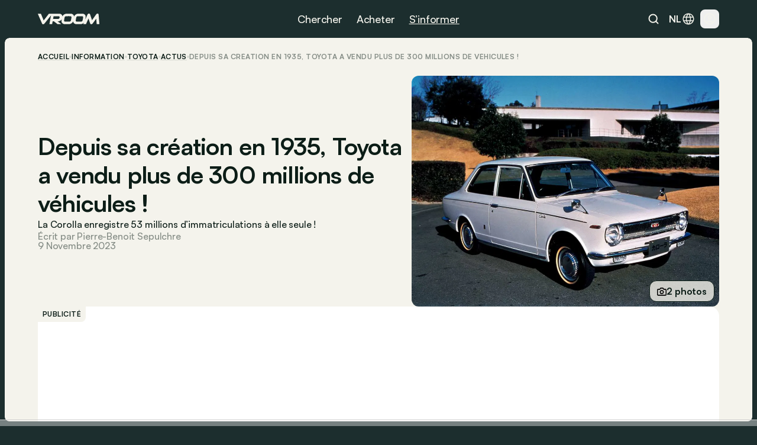

--- FILE ---
content_type: text/html
request_url: https://www.vroom.be/fr/information/depuis-sa-creation-en-1935-toyota-a-vendu-plus-de-300-millions-de-vehicules-25878
body_size: 86974
content:
<!doctype html>
<html lang="fr-BE">
	<head><script>(function(w,i,g){w[g]=w[g]||[];if(typeof w[g].push=='function')w[g].push(i)})
(window,'GTM-NMPLTGXR','google_tags_first_party');</script><script>(function(w,d,s,l){w[l]=w[l]||[];(function(){w[l].push(arguments);})('set', 'developer_id.dY2E1Nz', true);
		var f=d.getElementsByTagName(s)[0],
		j=d.createElement(s);j.async=true;j.src='/pnth/';
		f.parentNode.insertBefore(j,f);
		})(window,document,'script','dataLayer');</script>
		<meta charset="UTF-8" />
		<meta name="viewport" content="width=device-width, initial-scale=1.0" />
		<meta http-equiv="X-UA-Compatible" content="ie=edge" />

		<link rel="icon" href="../../favicon.png" />
		<!--
		<meta property="og:image" content="" />
		<meta property="og:url" content="https://www.vroom.be" />
		<meta property="og:type" content="website" />
	-->
		<meta property="og:site_name" content="Vroom" />
		<link rel="apple-touch-icon" sizes="180x180" href="/images/favicon/apple-touch-icon.png" />
		<link rel="icon" type="image/png" sizes="32x32" href="/images/favicon/favicon-32x32.png" />
		<link rel="icon" type="image/png" sizes="16x16" href="/images/favicon/favicon-16x16.png" />
		<link rel="manifest" href="/images/favicon/site.webmanifest" />
		<link rel="mask-icon" href="/images/favicon/safari-pinned-tab.svg" color="#1c2e2e" />
		<link href="https://cdn.vroomsupport.be" crossorigin />

		<meta name="msapplication-TileColor" content="#1c2e2e" />
		<meta name="theme-color" content="#1c2e2e" />

		<!-- Google Tag Manager -->
		<script>(function(w,d,s,l,i){w[l]=w[l]||[];w[l].push({'gtm.start':
				new Date().getTime(),event:'gtm.js'});var f=d.getElementsByTagName(s)[0],
			j=d.createElement(s),dl=l!='dataLayer'?'&l='+l:'';j.async=true;j.src=
			'https://www.googletagmanager.com/gtm.js?id='+i+dl;f.parentNode.insertBefore(j,f);
		})(window,document,'script','dataLayer','GTM-NMPLTGXR');</script>
		<!-- End Google Tag Manager -->

		<!-- Microsoft Clarity tracking code -->
		<script type="text/javascript">
			(function (c, l, a, r, i, t, y) {
				c[a] =
					c[a] ||
					function () {
						(c[a].q = c[a].q || []).push(arguments);
					};
				t = l.createElement(r);
				t.async = 1;
				t.src = 'https://www.clarity.ms/tag/' + i;
				y = l.getElementsByTagName(r)[0];
				y.parentNode.insertBefore(t, y);
			})(window, document, 'clarity', 'script', 'p0h2dyrwn7');
		</script>

		<script type="text/javascript" data-cookieconsent="ignore">
			window.dataLayer = window.dataLayer || [];

			function gtag() {
				dataLayer.push(arguments);
			}

			gtag('js', new Date());
			gtag('consent', 'default', {
				ad_personalization: 'denied',
				ad_storage: 'denied',
				ad_user_data: 'denied',
				analytics_storage: 'denied',
				functionality_storage: 'denied',
				personalization_storage: 'denied',
				security_storage: 'granted',
				wait_for_update: 500
			});
			gtag('set', 'ads_data_redaction', true);
			gtag('set', 'url_passthrough', false);
			gtag('config', 'GTM-NMPLTGXR');
		</script>
		
		<link href="../../_app/immutable/assets/bundle.BtgErcnv.css" rel="stylesheet"><title> Depuis sa création en 1935, Toyota a vendu plus de 300 millions de véhicules ! </title><!-- HEAD_svelte-yhezog_START --><link rel="canonical" href="https://www.vroom.be/fr/information/depuis-sa-creation-en-1935-toyota-a-vendu-plus-de-300-millions-de-vehicules-25878"><script async src="https://www.instagram.com/embed.js" data-svelte-h="svelte-1m5x8c5"></script><script async src="https://platform.twitter.com/widgets.js" charset="utf-8" data-svelte-h="svelte-s7rlcr"></script><meta property="article:published_time" content="2023-11-09T08:40:08.624905Z"><meta property="article:modified_time" content="2025-01-15T10:42:00.522188Z"><meta property="article:author" content="Pierre-Benoit Sepulchre"><meta property="article:section" content="automotive"><meta property="og:title" content="Depuis sa création en 1935, Toyota a vendu plus de 300 millions de véhicules !"><meta property="og:description" content="&lt;p>La Corolla enregistre 53 millions d&amp;rsquo;immatriculations &amp;agrave; elle seule !&lt;/p>"><meta property="og:type" content="article"><meta property="og:url" content="https://www.vroom.be/fr/information/depuis-sa-creation-en-1935-toyota-a-vendu-plus-de-300-millions-de-vehicules-25878"><meta name="twitter:card" content="summary_large_image"><meta name="twitter:site" content="https://www.vroom.be"><meta name="twitter:title" content="Depuis sa création en 1935, Toyota a vendu plus de 300 millions de véhicules !"><meta name="twitter:description" content="&lt;p>La Corolla enregistre 53 millions d&amp;rsquo;immatriculations &amp;agrave; elle seule !&lt;/p>"><meta property="og:image" content="
		https://cdn.vroomsupport.be/articles/NEWS/gallery/25878/19661020_01_01_s.jpg"> <meta name="twitter:image" content="https://cdn.vroomsupport.be/articles/NEWS/gallery/25878/19661020_01_01_s.jpg"><!-- HTML_TAG_START --><script type="application/ld+json">
			{
				"@context": "https://schema.org",
				"@type": "NewsArticle",
				"headline": "Depuis sa création en 1935, Toyota a vendu plus de 300 millions de véhicules !",
				"image": [
					"https://cdn.vroomsupport.be/articles/NEWS/gallery/25878/19661020_01_01_s.jpg"
				],
				"datePublished": "2023-11-09T08:40:08.624905Z",
				"dateModified": "2025-01-15T10:42:00.522188Z",
				"articleBody": "<p>La Corolla enregistre 53 millions d&rsquo;immatriculations &agrave; elle seule !</p>.",
				"author": [
					{
						"@type": "Person",
						"name": "Pierre-Benoit Sepulchre"
					}
				]
			}
		</script><!-- HTML_TAG_END --><!-- HEAD_svelte-yhezog_END --><!-- HEAD_svelte-186tzdo_START --><script type="text/javascript" data-r89="{&quot;section&quot;:&quot;media&quot;,&quot;site_language&quot;:&quot;fr&quot;,&quot;subsection&quot;:&quot;detail&quot;,&quot;body_type&quot;:&quot;&quot;,&quot;car_category&quot;:&quot;&quot;,&quot;model&quot;:&quot;&quot;,&quot;brand&quot;:&quot;Toyota&quot;,&quot;fuel&quot;:&quot;&quot;,&quot;article_categories&quot;:&quot;News&quot;,&quot;topic&quot;:&quot;Industry&quot;,&quot;object_id&quot;:&quot;51513&quot;}">var r89 = r89 || {
				initialize: function () {
					r89.pubInit = true;
				},
				callAds: [],
				pushAd: function (id, name, config) {
					r89.callAds.push([id, name, config]);
				},
				pushAds: function () {
					r89.pushAdsCalled = true;
				}
			};
			try {
				let r89ConfigData = {};
				r89ConfigData = JSON.parse(document.currentScript.getAttribute('data-r89'));
				r89ConfigData = { ...r89ConfigData, environment: 'prod' };
				r89.pageConfig = {
					targetingKeys: r89ConfigData
				};
			} catch (e) {}</script> <script type="text/javascript" data-cfasync="false" src="https://tags.refinery89.com/vroombe.js" onload="r89.initialize()" data-svelte-h="svelte-1odnu6h"></script> <meta name="description" content="Avez-vous une idée du nombre de Toyota produites depuis la création de la marque en 1935 ? La réponse donne le tournis !"><meta name="title" content="Depuis sa création en 1935, Toyota a vendu plus de 300 millions de véhicules !"><meta property="og:title" content="Depuis sa création en 1935, Toyota a vendu plus de 300 millions de véhicules !"><meta property="og:description" content="Avez-vous une idée du nombre de Toyota produites depuis la création de la marque en 1935 ? La réponse donne le tournis !"><meta name="robots" content="index, follow"><meta property="og:locale" content="fr"><meta name="keywords" content="Toyota, sector, record, Toyota Corolla, Toyota Yaris"><!-- HEAD_svelte-186tzdo_END --><!-- HEAD_svelte-10rxr4_START --><script type="application/ld+json" data-svelte-h="svelte-1oi2stb">{
			"@context": "https://schema.org",
			"@type": "Organization",
			"name": "Vroom",
			"url": "https://www.vroom.be",
			"logo": "https://cdn.vroomsupport.be/static/images/logo-white.svg",
			"sameAs": [
				"https://www.facebook.com/www.vroom.be",
				"https://www.instagram.com/vroom.be",
				"https://x.com/vroom_be",
				"https://www.linkedin.com/company/vroom-be",
				"https://www.youtube.com/@vroombe"
			]
		}
	</script><link rel="alternate" type="application/rss+xml" title="Vroom.be" href="/fr/xml/rss"> <link rel="alternate" hreflang="nl-BE" href="https://www.vroom.be/nl/media/caterham/seven-170/tests"> <link rel="alternate" hreflang="nl" href="https://www.vroom.be/nl/media/caterham/seven-170/tests"> <link rel="alternate" hreflang="fr-BE" href="https://www.vroom.be/fr/information/depuis-sa-creation-en-1935-toyota-a-vendu-plus-de-300-millions-de-vehicules-25878"> <link rel="alternate" hreflang="fr" href="https://www.vroom.be/fr/information/depuis-sa-creation-en-1935-toyota-a-vendu-plus-de-300-millions-de-vehicules-25878"> <link rel="alternate" hreflang="x-default" href="https://www.vroom.be/nl/media/caterham/seven-170/tests"><script defer src="https://stats.vroomsupport.be/script.js" data-website-id="c14bd477-5b88-4983-b0ac-8b7ca2bffbe7" data-svelte-h="svelte-1529j9d"></script><!-- HEAD_svelte-10rxr4_END -->
	</head>
	<body data-sveltekit-preload-data="hover">
		<div style="display: contents">      <div style="top: 63px" class="z-[102] lg:!hidden bg-racing-green fixed left-0 right-0 transition-all duration-500 overflow-hidden h-dvh mobile-nav  svelte-1my1ynz"><div style="height: calc(100dvh - 63px);" class="px-6 py-8 relative"><div class="bg-racing-green z-10 overflow-y-auto absolute w-full h-full left-0 top-0 transition-all flex flex-col gap-8 px-6 py-8 translate-x-full"><div class="flex flex-col gap-px overflow-hidden rounded-xl shrink-0"><a href="/fr/showroom" class="min-h-14 bg-white-4 px-4 w-full flex items-center justify-between text-16m text-light-beige">Showroom <img alt="Explore the showroom" class="icon-light-beige" src="/images/icons/icon-arrow-forward-ios.svg"></a> <a href="/fr/meilleures-voitures" class="min-h-14 bg-white-4 px-4 w-full flex items-center justify-between text-16m text-light-beige">Best-of <img alt="Explore the showroom" class="icon-light-beige" src="/images/icons/icon-arrow-forward-ios.svg"></a></div> <div class="flex flex-col gap-4"><p class="px-4 text-light-beige text-16m">Populaires</p> <div class="flex flex-col gap-px overflow-hidden rounded-xl"><a href="/fr/meilleures-voitures/moins-de-20000-euros" class="h-14 bg-white-4 px-4 w-full flex items-center justify-between text-16m text-light-beige">Meilleures voitures à moins de 20.000 € <img alt="Meilleures voitures à moins de 20.000 €" class="icon-light-beige" src="/images/icons/icon-arrow-forward-ios.svg"> </a><a href="/fr/meilleures-voitures/petites-voitures" class="h-14 bg-white-4 px-4 w-full flex items-center justify-between text-16m text-light-beige">Meilleures petites voitures <img alt="Meilleures petites voitures" class="icon-light-beige" src="/images/icons/icon-arrow-forward-ios.svg"> </a><a href="/fr/meilleures-voitures/hatchbacks" class="h-14 bg-white-4 px-4 w-full flex items-center justify-between text-16m text-light-beige">Meilleures hatchbacks <img alt="Meilleures hatchbacks" class="icon-light-beige" src="/images/icons/icon-arrow-forward-ios.svg"> </a><a href="/fr/meilleures-voitures/suv-moins-de-40000-euros" class="h-14 bg-white-4 px-4 w-full flex items-center justify-between text-16m text-light-beige">Meilleurs SUV à moins de 40.000 € <img alt="Meilleurs SUV à moins de 40.000 €" class="icon-light-beige" src="/images/icons/icon-arrow-forward-ios.svg"> </a><a href="/fr/meilleures-voitures/breaks-moins-de-40000-euros" class="h-14 bg-white-4 px-4 w-full flex items-center justify-between text-16m text-light-beige">Meilleurs breaks à moins de 40.000 € <img alt="Meilleurs breaks à moins de 40.000 €" class="icon-light-beige" src="/images/icons/icon-arrow-forward-ios.svg"> </a><a href="/fr/meilleures-voitures/petites-electriques" class="h-14 bg-white-4 px-4 w-full flex items-center justify-between text-16m text-light-beige">Meilleures petites voitures électriques <img alt="Meilleures petites voitures électriques" class="icon-light-beige" src="/images/icons/icon-arrow-forward-ios.svg"> </a><a href="/fr/meilleures-voitures/hybrides" class="h-14 bg-white-4 px-4 w-full flex items-center justify-between text-16m text-light-beige">Meilleures voitures hybrides <img alt="Meilleures voitures hybrides" class="icon-light-beige" src="/images/icons/icon-arrow-forward-ios.svg"> </a><a href="/fr/meilleures-voitures/minivans" class="h-14 bg-white-4 px-4 w-full flex items-center justify-between text-16m text-light-beige">Meilleurs minivans <img alt="Meilleurs minivans" class="icon-light-beige" src="/images/icons/icon-arrow-forward-ios.svg"> </a><a href="/fr/meilleures-voitures/moins-de-40000-euros" class="h-14 bg-white-4 px-4 w-full flex items-center justify-between text-16m text-light-beige">Meilleures voitures à moins de 40.000 € <img alt="Meilleures voitures à moins de 40.000 €" class="icon-light-beige" src="/images/icons/icon-arrow-forward-ios.svg"> </a><a href="/fr/meilleures-voitures/moins-de-60000-euros" class="h-14 bg-white-4 px-4 w-full flex items-center justify-between text-16m text-light-beige">Meilleures voitures à moins de 60.000 € <img alt="Meilleures voitures à moins de 60.000 €" class="icon-light-beige" src="/images/icons/icon-arrow-forward-ios.svg"> </a></div></div> <div class="flex flex-col gap-4"><p class="px-4 text-light-beige text-16m">Marques</p> <div class="flex flex-col gap-px overflow-hidden rounded-xl"><a href="/fr/showroom?brand=79" class="h-14 bg-white-4 px-4 w-full flex items-center justify-between text-16m text-light-beige">Volkswagen <img alt="Explore the showroom" class="icon-light-beige" src="/images/icons/icon-arrow-forward-ios.svg"> </a><a href="/fr/showroom?brand=9" class="h-14 bg-white-4 px-4 w-full flex items-center justify-between text-16m text-light-beige">BMW <img alt="Explore the showroom" class="icon-light-beige" src="/images/icons/icon-arrow-forward-ios.svg"> </a><a href="/fr/showroom?brand=7" class="h-14 bg-white-4 px-4 w-full flex items-center justify-between text-16m text-light-beige">Audi <img alt="Explore the showroom" class="icon-light-beige" src="/images/icons/icon-arrow-forward-ios.svg"> </a><a href="/fr/showroom?brand=59" class="h-14 bg-white-4 px-4 w-full flex items-center justify-between text-16m text-light-beige">Mercedes <img alt="Explore the showroom" class="icon-light-beige" src="/images/icons/icon-arrow-forward-ios.svg"> </a><a href="/fr/showroom?brand=66" class="h-14 bg-white-4 px-4 w-full flex items-center justify-between text-16m text-light-beige">Peugeot <img alt="Explore the showroom" class="icon-light-beige" src="/images/icons/icon-arrow-forward-ios.svg"> </a><a href="/fr/showroom?brand=63" class="h-14 bg-white-4 px-4 w-full flex items-center justify-between text-16m text-light-beige">Opel <img alt="Explore the showroom" class="icon-light-beige" src="/images/icons/icon-arrow-forward-ios.svg"> </a><a href="/fr/showroom?brand=70" class="h-14 bg-white-4 px-4 w-full flex items-center justify-between text-16m text-light-beige">Renault <img alt="Explore the showroom" class="icon-light-beige" src="/images/icons/icon-arrow-forward-ios.svg"> </a><a href="/fr/showroom?brand=28" class="h-14 bg-white-4 px-4 w-full flex items-center justify-between text-16m text-light-beige">Ford <img alt="Explore the showroom" class="icon-light-beige" src="/images/icons/icon-arrow-forward-ios.svg"> </a><a href="/fr/showroom?brand=78" class="h-14 bg-white-4 px-4 w-full flex items-center justify-between text-16m text-light-beige">Toyota <img alt="Explore the showroom" class="icon-light-beige" src="/images/icons/icon-arrow-forward-ios.svg"> </a><a href="/fr/showroom?brand=23" class="h-14 bg-white-4 px-4 w-full flex items-center justify-between text-16m text-light-beige">Dacia <img alt="Explore the showroom" class="icon-light-beige" src="/images/icons/icon-arrow-forward-ios.svg"> </a><a href="/fr/showroom?brand=19" class="h-14 bg-white-4 px-4 w-full flex items-center justify-between text-16m text-light-beige">Citroën <img alt="Explore the showroom" class="icon-light-beige" src="/images/icons/icon-arrow-forward-ios.svg"> </a><a href="/fr/showroom?brand=41" class="h-14 bg-white-4 px-4 w-full flex items-center justify-between text-16m text-light-beige">Kia <img alt="Explore the showroom" class="icon-light-beige" src="/images/icons/icon-arrow-forward-ios.svg"> </a><a href="/fr/showroom?brand=80" class="h-14 bg-white-4 px-4 w-full flex items-center justify-between text-16m text-light-beige">Volvo <img alt="Explore the showroom" class="icon-light-beige" src="/images/icons/icon-arrow-forward-ios.svg"> </a><a href="/fr/showroom?brand=34" class="h-14 bg-white-4 px-4 w-full flex items-center justify-between text-16m text-light-beige">Hyundai <img alt="Explore the showroom" class="icon-light-beige" src="/images/icons/icon-arrow-forward-ios.svg"> </a><a href="/fr/showroom?brand=62" class="h-14 bg-white-4 px-4 w-full flex items-center justify-between text-16m text-light-beige">Nissan <img alt="Explore the showroom" class="icon-light-beige" src="/images/icons/icon-arrow-forward-ios.svg"> </a><a href="/fr/showroom?brand=27" class="h-14 bg-white-4 px-4 w-full flex items-center justify-between text-16m text-light-beige">Fiat <img alt="Explore the showroom" class="icon-light-beige" src="/images/icons/icon-arrow-forward-ios.svg"> </a><a href="/fr/showroom?brand=72" class="h-14 bg-white-4 px-4 w-full flex items-center justify-between text-16m text-light-beige">Škoda <img alt="Explore the showroom" class="icon-light-beige" src="/images/icons/icon-arrow-forward-ios.svg"> </a><a href="/fr/showroom?brand=57" class="h-14 bg-white-4 px-4 w-full flex items-center justify-between text-16m text-light-beige">Mazda <img alt="Explore the showroom" class="icon-light-beige" src="/images/icons/icon-arrow-forward-ios.svg"> </a><a href="/fr/showroom?brand=71" class="h-14 bg-white-4 px-4 w-full flex items-center justify-between text-16m text-light-beige">Seat <img alt="Explore the showroom" class="icon-light-beige" src="/images/icons/icon-arrow-forward-ios.svg"> </a><a href="/fr/showroom?brand=54" class="h-14 bg-white-4 px-4 w-full flex items-center justify-between text-16m text-light-beige">Mini <img alt="Explore the showroom" class="icon-light-beige" src="/images/icons/icon-arrow-forward-ios.svg"> </a></div></div></div> <div class="bg-racing-green z-10 overflow-y-auto absolute w-full h-full left-0 top-0 transition-all flex flex-col gap-8 px-6 py-8 translate-x-full"><a href="/fr/media" class="min-h-14 bg-white-4 rounded-xl px-4 w-full flex items-center justify-between text-16m text-light-beige">Derniers articles <img alt="Explore the news" class="icon-light-beige" src="/images/icons/icon-arrow-forward-ios.svg"></a> <div class="flex flex-col gap-4"><p class="px-4 text-light-beige text-16m">Catégorie</p> <div class="flex flex-col gap-px overflow-hidden rounded-xl"><a href="/fr/media/actus" class="h-14 bg-white-4 px-4 w-full flex items-center justify-between text-16m text-light-beige">Actus <img alt="Explore the news" class="icon-light-beige" src="/images/icons/icon-arrow-forward-ios.svg"> </a><a href="/fr/media/focus" class="h-14 bg-white-4 px-4 w-full flex items-center justify-between text-16m text-light-beige">Conseils <img alt="Explore the news" class="icon-light-beige" src="/images/icons/icon-arrow-forward-ios.svg"> </a><a href="/fr/media/essais" class="h-14 bg-white-4 px-4 w-full flex items-center justify-between text-16m text-light-beige">Essais <img alt="Explore the news" class="icon-light-beige" src="/images/icons/icon-arrow-forward-ios.svg"> </a></div></div> <div class="flex flex-col gap-4"><p class="px-4 text-light-beige text-16m">Marques</p> <div class="flex flex-col gap-px overflow-hidden rounded-xl"><a href="/fr/media/bmw" class="h-14 bg-white-4 px-4 w-full flex items-center justify-between text-16m text-light-beige">BMW <img alt="Explore the news" class="icon-light-beige" src="/images/icons/icon-arrow-forward-ios.svg"> </a><a href="/fr/media/volkswagen" class="h-14 bg-white-4 px-4 w-full flex items-center justify-between text-16m text-light-beige">Volkswagen <img alt="Explore the news" class="icon-light-beige" src="/images/icons/icon-arrow-forward-ios.svg"> </a><a href="/fr/media/mercedes" class="h-14 bg-white-4 px-4 w-full flex items-center justify-between text-16m text-light-beige">Mercedes <img alt="Explore the news" class="icon-light-beige" src="/images/icons/icon-arrow-forward-ios.svg"> </a><a href="/fr/media/renault" class="h-14 bg-white-4 px-4 w-full flex items-center justify-between text-16m text-light-beige">Renault <img alt="Explore the news" class="icon-light-beige" src="/images/icons/icon-arrow-forward-ios.svg"> </a><a href="/fr/media/audi" class="h-14 bg-white-4 px-4 w-full flex items-center justify-between text-16m text-light-beige">Audi <img alt="Explore the news" class="icon-light-beige" src="/images/icons/icon-arrow-forward-ios.svg"> </a><a href="/fr/media/dacia" class="h-14 bg-white-4 px-4 w-full flex items-center justify-between text-16m text-light-beige">Dacia <img alt="Explore the news" class="icon-light-beige" src="/images/icons/icon-arrow-forward-ios.svg"> </a><a href="/fr/media/toyota" class="h-14 bg-white-4 px-4 w-full flex items-center justify-between text-16m text-light-beige">Toyota <img alt="Explore the news" class="icon-light-beige" src="/images/icons/icon-arrow-forward-ios.svg"> </a><a href="/fr/media/peugeot" class="h-14 bg-white-4 px-4 w-full flex items-center justify-between text-16m text-light-beige">Peugeot <img alt="Explore the news" class="icon-light-beige" src="/images/icons/icon-arrow-forward-ios.svg"> </a><a href="/fr/media/kia" class="h-14 bg-white-4 px-4 w-full flex items-center justify-between text-16m text-light-beige">Kia <img alt="Explore the news" class="icon-light-beige" src="/images/icons/icon-arrow-forward-ios.svg"> </a><a href="/fr/media/volvo" class="h-14 bg-white-4 px-4 w-full flex items-center justify-between text-16m text-light-beige">Volvo <img alt="Explore the news" class="icon-light-beige" src="/images/icons/icon-arrow-forward-ios.svg"> </a><a href="/fr/media/tesla" class="h-14 bg-white-4 px-4 w-full flex items-center justify-between text-16m text-light-beige">Tesla <img alt="Explore the news" class="icon-light-beige" src="/images/icons/icon-arrow-forward-ios.svg"> </a><a href="/fr/media/mini" class="h-14 bg-white-4 px-4 w-full flex items-center justify-between text-16m text-light-beige">Mini <img alt="Explore the news" class="icon-light-beige" src="/images/icons/icon-arrow-forward-ios.svg"> </a><a href="/fr/media/ford" class="h-14 bg-white-4 px-4 w-full flex items-center justify-between text-16m text-light-beige">Ford <img alt="Explore the news" class="icon-light-beige" src="/images/icons/icon-arrow-forward-ios.svg"> </a><a href="/fr/media/citroen" class="h-14 bg-white-4 px-4 w-full flex items-center justify-between text-16m text-light-beige">Citroën <img alt="Explore the news" class="icon-light-beige" src="/images/icons/icon-arrow-forward-ios.svg"> </a><a href="/fr/media/hyundai" class="h-14 bg-white-4 px-4 w-full flex items-center justify-between text-16m text-light-beige">Hyundai <img alt="Explore the news" class="icon-light-beige" src="/images/icons/icon-arrow-forward-ios.svg"> </a><a href="/fr/media/nissan" class="h-14 bg-white-4 px-4 w-full flex items-center justify-between text-16m text-light-beige">Nissan <img alt="Explore the news" class="icon-light-beige" src="/images/icons/icon-arrow-forward-ios.svg"> </a><a href="/fr/media/fiat" class="h-14 bg-white-4 px-4 w-full flex items-center justify-between text-16m text-light-beige">Fiat <img alt="Explore the news" class="icon-light-beige" src="/images/icons/icon-arrow-forward-ios.svg"> </a><a href="/fr/media/opel" class="h-14 bg-white-4 px-4 w-full flex items-center justify-between text-16m text-light-beige">Opel <img alt="Explore the news" class="icon-light-beige" src="/images/icons/icon-arrow-forward-ios.svg"> </a><a href="/fr/media/skoda" class="h-14 bg-white-4 px-4 w-full flex items-center justify-between text-16m text-light-beige">Škoda <img alt="Explore the news" class="icon-light-beige" src="/images/icons/icon-arrow-forward-ios.svg"> </a><a href="/fr/media/byd" class="h-14 bg-white-4 px-4 w-full flex items-center justify-between text-16m text-light-beige">BYD <img alt="Explore the news" class="icon-light-beige" src="/images/icons/icon-arrow-forward-ios.svg"> </a></div></div> <div class="flex flex-col gap-4"><p class="px-4 text-light-beige text-16m">Modèles populaires</p> <div class="flex flex-col gap-px overflow-hidden rounded-xl"><a href="/fr/media/audi/a3" class="h-14 bg-white-4 px-4 w-full flex items-center justify-between text-16m text-light-beige">Audi A3 <img alt="Explore the news" class="icon-light-beige" src="/images/icons/icon-arrow-forward-ios.svg"> </a><a href="/fr/media/bmw/serie-1" class="h-14 bg-white-4 px-4 w-full flex items-center justify-between text-16m text-light-beige">BMW Série 1 <img alt="Explore the news" class="icon-light-beige" src="/images/icons/icon-arrow-forward-ios.svg"> </a><a href="/fr/media/bmw/serie-3" class="h-14 bg-white-4 px-4 w-full flex items-center justify-between text-16m text-light-beige">BMW Série 3 <img alt="Explore the news" class="icon-light-beige" src="/images/icons/icon-arrow-forward-ios.svg"> </a><a href="/fr/media/bmw/serie-5" class="h-14 bg-white-4 px-4 w-full flex items-center justify-between text-16m text-light-beige">BMW Série 5 <img alt="Explore the news" class="icon-light-beige" src="/images/icons/icon-arrow-forward-ios.svg"> </a><a href="/fr/media/citroen/c3" class="h-14 bg-white-4 px-4 w-full flex items-center justify-between text-16m text-light-beige">Citroën C3 <img alt="Explore the news" class="icon-light-beige" src="/images/icons/icon-arrow-forward-ios.svg"> </a><a href="/fr/media/fiat/500" class="h-14 bg-white-4 px-4 w-full flex items-center justify-between text-16m text-light-beige">Fiat 500 <img alt="Explore the news" class="icon-light-beige" src="/images/icons/icon-arrow-forward-ios.svg"> </a><a href="/fr/media/ford/fiesta" class="h-14 bg-white-4 px-4 w-full flex items-center justify-between text-16m text-light-beige">Ford Fiesta <img alt="Explore the news" class="icon-light-beige" src="/images/icons/icon-arrow-forward-ios.svg"> </a><a href="/fr/media/ford/focus" class="h-14 bg-white-4 px-4 w-full flex items-center justify-between text-16m text-light-beige">Ford Focus <img alt="Explore the news" class="icon-light-beige" src="/images/icons/icon-arrow-forward-ios.svg"> </a><a href="/fr/media/mercedes/classe-a" class="h-14 bg-white-4 px-4 w-full flex items-center justify-between text-16m text-light-beige">Mercedes Classe A <img alt="Explore the news" class="icon-light-beige" src="/images/icons/icon-arrow-forward-ios.svg"> </a><a href="/fr/media/mercedes/classe-c" class="h-14 bg-white-4 px-4 w-full flex items-center justify-between text-16m text-light-beige">Mercedes Classe C <img alt="Explore the news" class="icon-light-beige" src="/images/icons/icon-arrow-forward-ios.svg"> </a><a href="/fr/media/mini/cooper" class="h-14 bg-white-4 px-4 w-full flex items-center justify-between text-16m text-light-beige">Mini Cooper <img alt="Explore the news" class="icon-light-beige" src="/images/icons/icon-arrow-forward-ios.svg"> </a><a href="/fr/media/opel/astra" class="h-14 bg-white-4 px-4 w-full flex items-center justify-between text-16m text-light-beige">Opel Astra <img alt="Explore the news" class="icon-light-beige" src="/images/icons/icon-arrow-forward-ios.svg"> </a><a href="/fr/media/opel/corsa" class="h-14 bg-white-4 px-4 w-full flex items-center justify-between text-16m text-light-beige">Opel Corsa <img alt="Explore the news" class="icon-light-beige" src="/images/icons/icon-arrow-forward-ios.svg"> </a><a href="/fr/media/peugeot/208" class="h-14 bg-white-4 px-4 w-full flex items-center justify-between text-16m text-light-beige">Peugeot 208 <img alt="Explore the news" class="icon-light-beige" src="/images/icons/icon-arrow-forward-ios.svg"> </a><a href="/fr/media/peugeot/308" class="h-14 bg-white-4 px-4 w-full flex items-center justify-between text-16m text-light-beige">Peugeot 308 <img alt="Explore the news" class="icon-light-beige" src="/images/icons/icon-arrow-forward-ios.svg"> </a><a href="/fr/media/renault/clio" class="h-14 bg-white-4 px-4 w-full flex items-center justify-between text-16m text-light-beige">Renault Clio <img alt="Explore the news" class="icon-light-beige" src="/images/icons/icon-arrow-forward-ios.svg"> </a><a href="/fr/media/skoda/fabia" class="h-14 bg-white-4 px-4 w-full flex items-center justify-between text-16m text-light-beige">Škoda Fabia <img alt="Explore the news" class="icon-light-beige" src="/images/icons/icon-arrow-forward-ios.svg"> </a><a href="/fr/media/toyota/yaris" class="h-14 bg-white-4 px-4 w-full flex items-center justify-between text-16m text-light-beige">Toyota Yaris <img alt="Explore the news" class="icon-light-beige" src="/images/icons/icon-arrow-forward-ios.svg"> </a><a href="/fr/media/volkswagen/golf" class="h-14 bg-white-4 px-4 w-full flex items-center justify-between text-16m text-light-beige">Volkswagen Golf <img alt="Explore the news" class="icon-light-beige" src="/images/icons/icon-arrow-forward-ios.svg"> </a><a href="/fr/media/volkswagen/polo" class="h-14 bg-white-4 px-4 w-full flex items-center justify-between text-16m text-light-beige">Volkswagen Polo <img alt="Explore the news" class="icon-light-beige" src="/images/icons/icon-arrow-forward-ios.svg"> </a></div></div> <div class="flex flex-col gap-4"><p class="px-4 text-light-beige text-16m">Sujet</p> <div class="flex flex-col gap-px overflow-hidden rounded-xl"><a href="/fr/media?topic=9" class="h-14 bg-white-4 px-4 w-full flex items-center justify-between text-16m text-light-beige">Best of <img alt="Explore the news" class="icon-light-beige" src="/images/icons/icon-arrow-forward-ios.svg"> </a><a href="/fr/media?topic=1" class="h-14 bg-white-4 px-4 w-full flex items-center justify-between text-16m text-light-beige">Électrique <img alt="Explore the news" class="icon-light-beige" src="/images/icons/icon-arrow-forward-ios.svg"> </a><a href="/fr/media?topic=2" class="h-14 bg-white-4 px-4 w-full flex items-center justify-between text-16m text-light-beige">Avenir <img alt="Explore the news" class="icon-light-beige" src="/images/icons/icon-arrow-forward-ios.svg"> </a><a href="/fr/media?topic=4" class="h-14 bg-white-4 px-4 w-full flex items-center justify-between text-16m text-light-beige">Industrie <img alt="Explore the news" class="icon-light-beige" src="/images/icons/icon-arrow-forward-ios.svg"> </a><a href="/fr/media?topic=10" class="h-14 bg-white-4 px-4 w-full flex items-center justify-between text-16m text-light-beige">Retro <img alt="Explore the news" class="icon-light-beige" src="/images/icons/icon-arrow-forward-ios.svg"> </a><a href="/fr/media?topic=6" class="h-14 bg-white-4 px-4 w-full flex items-center justify-between text-16m text-light-beige">Technologie <img alt="Explore the news" class="icon-light-beige" src="/images/icons/icon-arrow-forward-ios.svg"> </a><a href="/fr/media?topic=12" class="h-14 bg-white-4 px-4 w-full flex items-center justify-between text-16m text-light-beige">Design <img alt="Explore the news" class="icon-light-beige" src="/images/icons/icon-arrow-forward-ios.svg"> </a><a href="/fr/media?topic=5" class="h-14 bg-white-4 px-4 w-full flex items-center justify-between text-16m text-light-beige">Événements <img alt="Explore the news" class="icon-light-beige" src="/images/icons/icon-arrow-forward-ios.svg"> </a><a href="/fr/media?topic=7" class="h-14 bg-white-4 px-4 w-full flex items-center justify-between text-16m text-light-beige">Guide <img alt="Explore the news" class="icon-light-beige" src="/images/icons/icon-arrow-forward-ios.svg"> </a><a href="/fr/media?topic=11" class="h-14 bg-white-4 px-4 w-full flex items-center justify-between text-16m text-light-beige">Motorsport <img alt="Explore the news" class="icon-light-beige" src="/images/icons/icon-arrow-forward-ios.svg"> </a><a href="/fr/media?topic=8" class="h-14 bg-white-4 px-4 w-full flex items-center justify-between text-16m text-light-beige">Sécurité <img alt="Explore the news" class="icon-light-beige" src="/images/icons/icon-arrow-forward-ios.svg"> </a><a href="/fr/media?topic=3" class="h-14 bg-white-4 px-4 w-full flex items-center justify-between text-16m text-light-beige">Unique <img alt="Explore the news" class="icon-light-beige" src="/images/icons/icon-arrow-forward-ios.svg"> </a></div></div></div> <div class="bg-racing-green z-10 overflow-y-auto absolute w-full h-full left-0 top-0 transition-all flex flex-col gap-8 px-6 py-8 translate-x-full"><a href="/fr/offres" class="min-h-14 bg-white-4 rounded-xl px-4 w-full flex items-center justify-between text-16m text-light-beige">Toutes les offres <img alt="Toutes les offres" class="icon-light-beige" src="/images/icons/icon-arrow-forward-ios.svg"></a> <div class="flex flex-col gap-4"><p class="px-4 text-light-beige text-16m" data-svelte-h="svelte-ccimwx">Type</p> <div class="flex flex-col gap-px overflow-hidden rounded-xl"><a href="/fr/offres/voitures-neuves" class="h-14 bg-white-4 px-4 w-full flex items-center justify-between text-16m text-light-beige">Neuve <img alt="Explore the news" class="icon-light-beige" src="/images/icons/icon-arrow-forward-ios.svg"> </a><a href="/fr/offres/voitures-occasion" class="h-14 bg-white-4 px-4 w-full flex items-center justify-between text-16m text-light-beige">Occasion <img alt="Explore the news" class="icon-light-beige" src="/images/icons/icon-arrow-forward-ios.svg"> </a><a href="/fr/offres/voitures-ancetres" class="h-14 bg-white-4 px-4 w-full flex items-center justify-between text-16m text-light-beige">Ancêtre <img alt="Explore the news" class="icon-light-beige" src="/images/icons/icon-arrow-forward-ios.svg"> </a></div></div> <div class="flex flex-col gap-4"><p class="px-4 text-light-beige text-16m">Marques</p> <div class="flex flex-col gap-px overflow-hidden rounded-xl"><a href="/fr/offres/volkswagen" class="h-14 bg-white-4 px-4 w-full flex items-center justify-between text-16m text-light-beige">Volkswagen <img alt="Explore the marketplace" class="icon-light-beige" src="/images/icons/icon-arrow-forward-ios.svg"> </a><a href="/fr/offres/bmw" class="h-14 bg-white-4 px-4 w-full flex items-center justify-between text-16m text-light-beige">BMW <img alt="Explore the marketplace" class="icon-light-beige" src="/images/icons/icon-arrow-forward-ios.svg"> </a><a href="/fr/offres/audi" class="h-14 bg-white-4 px-4 w-full flex items-center justify-between text-16m text-light-beige">Audi <img alt="Explore the marketplace" class="icon-light-beige" src="/images/icons/icon-arrow-forward-ios.svg"> </a><a href="/fr/offres/mercedes" class="h-14 bg-white-4 px-4 w-full flex items-center justify-between text-16m text-light-beige">Mercedes <img alt="Explore the marketplace" class="icon-light-beige" src="/images/icons/icon-arrow-forward-ios.svg"> </a><a href="/fr/offres/peugeot" class="h-14 bg-white-4 px-4 w-full flex items-center justify-between text-16m text-light-beige">Peugeot <img alt="Explore the marketplace" class="icon-light-beige" src="/images/icons/icon-arrow-forward-ios.svg"> </a><a href="/fr/offres/opel" class="h-14 bg-white-4 px-4 w-full flex items-center justify-between text-16m text-light-beige">Opel <img alt="Explore the marketplace" class="icon-light-beige" src="/images/icons/icon-arrow-forward-ios.svg"> </a><a href="/fr/offres/renault" class="h-14 bg-white-4 px-4 w-full flex items-center justify-between text-16m text-light-beige">Renault <img alt="Explore the marketplace" class="icon-light-beige" src="/images/icons/icon-arrow-forward-ios.svg"> </a><a href="/fr/offres/ford" class="h-14 bg-white-4 px-4 w-full flex items-center justify-between text-16m text-light-beige">Ford <img alt="Explore the marketplace" class="icon-light-beige" src="/images/icons/icon-arrow-forward-ios.svg"> </a><a href="/fr/offres/toyota" class="h-14 bg-white-4 px-4 w-full flex items-center justify-between text-16m text-light-beige">Toyota <img alt="Explore the marketplace" class="icon-light-beige" src="/images/icons/icon-arrow-forward-ios.svg"> </a><a href="/fr/offres/dacia" class="h-14 bg-white-4 px-4 w-full flex items-center justify-between text-16m text-light-beige">Dacia <img alt="Explore the marketplace" class="icon-light-beige" src="/images/icons/icon-arrow-forward-ios.svg"> </a><a href="/fr/offres/citroen" class="h-14 bg-white-4 px-4 w-full flex items-center justify-between text-16m text-light-beige">Citroën <img alt="Explore the marketplace" class="icon-light-beige" src="/images/icons/icon-arrow-forward-ios.svg"> </a><a href="/fr/offres/kia" class="h-14 bg-white-4 px-4 w-full flex items-center justify-between text-16m text-light-beige">Kia <img alt="Explore the marketplace" class="icon-light-beige" src="/images/icons/icon-arrow-forward-ios.svg"> </a><a href="/fr/offres/volvo" class="h-14 bg-white-4 px-4 w-full flex items-center justify-between text-16m text-light-beige">Volvo <img alt="Explore the marketplace" class="icon-light-beige" src="/images/icons/icon-arrow-forward-ios.svg"> </a><a href="/fr/offres/hyundai" class="h-14 bg-white-4 px-4 w-full flex items-center justify-between text-16m text-light-beige">Hyundai <img alt="Explore the marketplace" class="icon-light-beige" src="/images/icons/icon-arrow-forward-ios.svg"> </a><a href="/fr/offres/nissan" class="h-14 bg-white-4 px-4 w-full flex items-center justify-between text-16m text-light-beige">Nissan <img alt="Explore the marketplace" class="icon-light-beige" src="/images/icons/icon-arrow-forward-ios.svg"> </a><a href="/fr/offres/fiat" class="h-14 bg-white-4 px-4 w-full flex items-center justify-between text-16m text-light-beige">Fiat <img alt="Explore the marketplace" class="icon-light-beige" src="/images/icons/icon-arrow-forward-ios.svg"> </a><a href="/fr/offres/skoda" class="h-14 bg-white-4 px-4 w-full flex items-center justify-between text-16m text-light-beige">Škoda <img alt="Explore the marketplace" class="icon-light-beige" src="/images/icons/icon-arrow-forward-ios.svg"> </a><a href="/fr/offres/mazda" class="h-14 bg-white-4 px-4 w-full flex items-center justify-between text-16m text-light-beige">Mazda <img alt="Explore the marketplace" class="icon-light-beige" src="/images/icons/icon-arrow-forward-ios.svg"> </a><a href="/fr/offres/seat" class="h-14 bg-white-4 px-4 w-full flex items-center justify-between text-16m text-light-beige">Seat <img alt="Explore the marketplace" class="icon-light-beige" src="/images/icons/icon-arrow-forward-ios.svg"> </a><a href="/fr/offres/mini" class="h-14 bg-white-4 px-4 w-full flex items-center justify-between text-16m text-light-beige">Mini <img alt="Explore the marketplace" class="icon-light-beige" src="/images/icons/icon-arrow-forward-ios.svg"> </a></div></div> <div class="flex flex-col gap-4"><p class="px-4 text-light-beige text-16m">Modèles populaires</p> <div class="flex flex-col gap-px overflow-hidden rounded-xl"><a href="/fr/offres/audi/a3" class="h-14 bg-white-4 px-4 w-full flex items-center justify-between text-16m text-light-beige">Audi A3 <img alt="Explore the marketplace" class="icon-light-beige" src="/images/icons/icon-arrow-forward-ios.svg"> </a><a href="/fr/offres/bmw/serie-1" class="h-14 bg-white-4 px-4 w-full flex items-center justify-between text-16m text-light-beige">BMW Série 1 <img alt="Explore the marketplace" class="icon-light-beige" src="/images/icons/icon-arrow-forward-ios.svg"> </a><a href="/fr/offres/bmw/serie-3" class="h-14 bg-white-4 px-4 w-full flex items-center justify-between text-16m text-light-beige">BMW Série 3 <img alt="Explore the marketplace" class="icon-light-beige" src="/images/icons/icon-arrow-forward-ios.svg"> </a><a href="/fr/offres/bmw/serie-5" class="h-14 bg-white-4 px-4 w-full flex items-center justify-between text-16m text-light-beige">BMW Série 5 <img alt="Explore the marketplace" class="icon-light-beige" src="/images/icons/icon-arrow-forward-ios.svg"> </a><a href="/fr/offres/citroen/c3" class="h-14 bg-white-4 px-4 w-full flex items-center justify-between text-16m text-light-beige">Citroën C3 <img alt="Explore the marketplace" class="icon-light-beige" src="/images/icons/icon-arrow-forward-ios.svg"> </a><a href="/fr/offres/fiat/500" class="h-14 bg-white-4 px-4 w-full flex items-center justify-between text-16m text-light-beige">Fiat 500 <img alt="Explore the marketplace" class="icon-light-beige" src="/images/icons/icon-arrow-forward-ios.svg"> </a><a href="/fr/offres/ford/fiesta" class="h-14 bg-white-4 px-4 w-full flex items-center justify-between text-16m text-light-beige">Ford Fiesta <img alt="Explore the marketplace" class="icon-light-beige" src="/images/icons/icon-arrow-forward-ios.svg"> </a><a href="/fr/offres/ford/focus" class="h-14 bg-white-4 px-4 w-full flex items-center justify-between text-16m text-light-beige">Ford Focus <img alt="Explore the marketplace" class="icon-light-beige" src="/images/icons/icon-arrow-forward-ios.svg"> </a><a href="/fr/offres/mercedes/classe-a" class="h-14 bg-white-4 px-4 w-full flex items-center justify-between text-16m text-light-beige">Mercedes Classe A <img alt="Explore the marketplace" class="icon-light-beige" src="/images/icons/icon-arrow-forward-ios.svg"> </a><a href="/fr/offres/mercedes/classe-c" class="h-14 bg-white-4 px-4 w-full flex items-center justify-between text-16m text-light-beige">Mercedes Classe C <img alt="Explore the marketplace" class="icon-light-beige" src="/images/icons/icon-arrow-forward-ios.svg"> </a><a href="/fr/offres/mini/cooper" class="h-14 bg-white-4 px-4 w-full flex items-center justify-between text-16m text-light-beige">Mini Cooper <img alt="Explore the marketplace" class="icon-light-beige" src="/images/icons/icon-arrow-forward-ios.svg"> </a><a href="/fr/offres/opel/astra" class="h-14 bg-white-4 px-4 w-full flex items-center justify-between text-16m text-light-beige">Opel Astra <img alt="Explore the marketplace" class="icon-light-beige" src="/images/icons/icon-arrow-forward-ios.svg"> </a><a href="/fr/offres/opel/corsa" class="h-14 bg-white-4 px-4 w-full flex items-center justify-between text-16m text-light-beige">Opel Corsa <img alt="Explore the marketplace" class="icon-light-beige" src="/images/icons/icon-arrow-forward-ios.svg"> </a><a href="/fr/offres/peugeot/208" class="h-14 bg-white-4 px-4 w-full flex items-center justify-between text-16m text-light-beige">Peugeot 208 <img alt="Explore the marketplace" class="icon-light-beige" src="/images/icons/icon-arrow-forward-ios.svg"> </a><a href="/fr/offres/peugeot/308" class="h-14 bg-white-4 px-4 w-full flex items-center justify-between text-16m text-light-beige">Peugeot 308 <img alt="Explore the marketplace" class="icon-light-beige" src="/images/icons/icon-arrow-forward-ios.svg"> </a><a href="/fr/offres/renault/clio" class="h-14 bg-white-4 px-4 w-full flex items-center justify-between text-16m text-light-beige">Renault Clio <img alt="Explore the marketplace" class="icon-light-beige" src="/images/icons/icon-arrow-forward-ios.svg"> </a><a href="/fr/offres/skoda/fabia" class="h-14 bg-white-4 px-4 w-full flex items-center justify-between text-16m text-light-beige">Škoda Fabia <img alt="Explore the marketplace" class="icon-light-beige" src="/images/icons/icon-arrow-forward-ios.svg"> </a><a href="/fr/offres/toyota/yaris" class="h-14 bg-white-4 px-4 w-full flex items-center justify-between text-16m text-light-beige">Toyota Yaris <img alt="Explore the marketplace" class="icon-light-beige" src="/images/icons/icon-arrow-forward-ios.svg"> </a><a href="/fr/offres/volkswagen/golf" class="h-14 bg-white-4 px-4 w-full flex items-center justify-between text-16m text-light-beige">Volkswagen Golf <img alt="Explore the marketplace" class="icon-light-beige" src="/images/icons/icon-arrow-forward-ios.svg"> </a><a href="/fr/offres/volkswagen/polo" class="h-14 bg-white-4 px-4 w-full flex items-center justify-between text-16m text-light-beige">Volkswagen Polo <img alt="Explore the marketplace" class="icon-light-beige" src="/images/icons/icon-arrow-forward-ios.svg"> </a></div></div></div> <div class="bg-racing-green z-10 overflow-y-auto absolute w-full h-full left-0 top-0 transition-all flex flex-col gap-8 translate-x-full"><form action="/" method="post" class="flex flex-col h-full"><div class="bg-racing-green px-6 py-8 flex flex-col gap-8 flex-grow sm:max-h-[456px] overflow-y-auto"><button class="gsi-material-button !min-h-12"><div class="gsi-material-button-state"></div> <div class="gsi-material-button-content-wrapper"><div class="gsi-material-button-icon" data-svelte-h="svelte-1rlliy9"><svg version="1.1" xmlns="http://www.w3.org/2000/svg" viewBox="0 0 48 48" xmlns:xlink="http://www.w3.org/1999/xlink" style="display: block;"><path fill="#EA4335" d="M24 9.5c3.54 0 6.71 1.22 9.21 3.6l6.85-6.85C35.9 2.38 30.47 0 24 0 14.62 0 6.51 5.38 2.56 13.22l7.98 6.19C12.43 13.72 17.74 9.5 24 9.5z"></path><path fill="#4285F4" d="M46.98 24.55c0-1.57-.15-3.09-.38-4.55H24v9.02h12.94c-.58 2.96-2.26 5.48-4.78 7.18l7.73 6c4.51-4.18 7.09-10.36 7.09-17.65z"></path><path fill="#FBBC05" d="M10.53 28.59c-.48-1.45-.76-2.99-.76-4.59s.27-3.14.76-4.59l-7.98-6.19C.92 16.46 0 20.12 0 24c0 3.88.92 7.54 2.56 10.78l7.97-6.19z"></path><path fill="#34A853" d="M24 48c6.48 0 11.93-2.13 15.89-5.81l-7.73-6c-2.15 1.45-4.92 2.3-8.16 2.3-6.26 0-11.57-4.22-13.47-9.91l-7.98 6.19C6.51 42.62 14.62 48 24 48z"></path><path fill="none" d="M0 0h48v48H0z"></path></svg></div> <span class="gsi-material-button-contents">Continuer avec Google</span> <span style="display: none;">Continuer avec Google</span></div></button> <div class="flex items-center justify-center gap-2"><hr class="h-px bg-light-beige-24"> <p class="text-sm text-light-beige font-medium leading-[14px]">ou</p> <hr class="h-px bg-light-beige-24"></div> <div class="flex flex-col gap-6 h-full"><div class="flex flex-col gap-4"><div class=" w-full"><input type="email"  name="email" placeholder="E-mail" class="text-light-beige bg-white-4 border-white-4   hover:border-beige-48 border bg-clip-padding transition-all rounded-2xl w-full sm:h-16 h-14 px-6 outline-none" value=""> </div> <div><div class="flex gap-2 items-center sm:h-16 h-14 px-6 bg-white-4 border-white-4 rounded-2xl   hover:border-beige-48 border border-solid bg-clip-padding transition-all"><input class="flex-grow !text-light-beige !p-0 outline-none bg-transparent" type="password"  name="password" placeholder="Mot de passe" value=""> <button type="button"><svg xmlns="http://www.w3.org/2000/svg" width="20" height="20" viewBox="0 0 24 24" fill="none"><g clip-path="url(#clip0_4408_56318)"><path d="M1 12C1 12 5 4 12 4C19 4 23 12 23 12C23 12 19 20 12 20C5 20 1 12 1 12Z" stroke="#F4F3EC" stroke-opacity="0.8" stroke-width="2.5" stroke-linecap="round" stroke-linejoin="round"></path><path d="M12 15C13.6569 15 15 13.6569 15 12C15 10.3431 13.6569 9 12 9C10.3431 9 9 10.3431 9 12C9 13.6569 10.3431 15 12 15Z" stroke="#F4F3EC" stroke-opacity="0.8" stroke-width="2.5" stroke-linecap="round" stroke-linejoin="round"></path></g><defs><clipPath id="clip0_4408_56318"><rect width="24" height="24" fill="white"></rect></clipPath></defs></svg></button></div> </div></div> <div class="flex flex-col gap-8 justify-between h-full flex-grow"><button type="button" class="sm:p-0 pl-6 text-light-beige text-14m text-left">Mot de passe oublié</button> <label class="flex items-center gap-2 cursor-pointer"><input type="checkbox" class="!border-light-beige checked:!border-venom-green before:!bg-venom-green"> <p class="text-light-beige text-14m">Se souvenir de moi</p></label></div></div> <div><button name="submit" type="submit" class="rounded-2xl px-4 py-2 h-12 text-center transition-all hover:bg-venom-green-80 bg-venom-green w-full text-racing-green font-bold leading-none tracking-[-0.16px]">Connexion</button></div></div> <div class="bg-racing-green flex justify-center items-center gap-2 min-h-20 h-20 px-6 border-t border-light-beige-24 border-solid"><p class="font-medium text-light-beige">Pas encore de compte</p> <button type="button" class="font-medium text-venom-green">Créez votre compte</button></div></form></div> <div class="bg-racing-green z-10 overflow-y-auto absolute w-full h-full left-0 top-0 transition-all flex flex-col gap-8 translate-x-full"><div class="p-6 flex flex-col sm:gap-6 gap-8 flex-grow overflow-y-auto"><div class="grid sm:grid-cols-2 grid-cols-1 sm:gap-4 gap-3"><div class="bg-white-4 rounded-2xl flex sm:flex-col justify-end sm:items-center sm:pb-6 p-6 sm:gap-3 gap-6"><div class="flex flex-grow flex-col sm:gap-4 gap-1 sm:items-center justify-center sm:px-6"><p class="sm:text-center text-16b text-light-beige">La quotidienne</p> <p class="sm:text-center text-multi-14r text-light-beige">Les dernières infos de l'actualité automobile</p></div> <input type="checkbox" name="daily" class="switch-dark default shrink-0 bg-clip-content relative !border-2 !w-11 !rounded-full !h-7 olympus-switch svelte-13g560s"></div> <div class="bg-white-4 rounded-2xl flex sm:flex-col justify-end sm:items-center sm:pb-6 p-6 sm:gap-3 gap-6 sm:h-[200px]"><div class="flex flex-grow flex-col sm:gap-4 gap-1 sm:items-center justify-center sm:px-6"><p class="sm:text-center text-16b text-light-beige">L’hebdomadaire</p> <p class="sm:text-center text-multi-14r text-light-beige">Une sélection du meilleur de l'actualité automobile</p></div> <input type="checkbox" name="weekly" class="switch-dark default shrink-0 bg-clip-content relative !border-2 !w-11 !rounded-full !h-7 olympus-switch svelte-13g560s"></div></div> <hr class="w-full h-px bg-light-beige-24"> <div class="grid sm:grid-cols-2 grid-cols-1 gap-4"><div class="col-span-2 sm:col-span-1 w-full"><input type="text"  name="first_name" placeholder="Prénom" class="text-light-beige bg-white-4 border-white-4   hover:border-beige-48 border bg-clip-padding transition-all rounded-2xl w-full sm:h-16 h-14 px-6 outline-none" value=""> </div> <div class="col-span-2 sm:col-span-1 w-full"><input type="text"  name="last_name" placeholder="Nom de famille" class="text-light-beige bg-white-4 border-white-4   hover:border-beige-48 border bg-clip-padding transition-all rounded-2xl w-full sm:h-16 h-14 px-6 outline-none" value=""> </div> <div class="col-span-2 w-full"><input type="email"  name="email" placeholder="E-mail" class="text-light-beige bg-white-4 border-white-4   hover:border-beige-48 border bg-clip-padding transition-all rounded-2xl w-full sm:h-16 h-14 px-6 outline-none" value=""> </div></div> <div class="sm:hidden"><label class="sm:hidden flex gap-2 text-light-beige cursor-pointer flex-grow"><input type="radio" class="!mt-1 !translate-y-0 !border-light-beige border-solid min-w-4 w-4 h-4"> <p class="text-multi-16m">En poursuivant, j’accepte les  <a class="underline" target="_blank" href="/fr/conditions-utilisation">Conditions d'utilisation</a> et la <a class="underline" target="_blank" href="/fr/politique-de-confidentialite">Politique de confidentialité</a>.</p></label></div></div> <div class="p-6 flex items-center gap-4 border-t border-solid border-light-beige-24 shrink-0"><label class="flex-grow max-w-[50%] hidden sm:flex gap-2 text-light-beige cursor-pointer"><input value="false" type="radio" class="!mt-1 !translate-y-0 !border-light-beige border-solid min-w-4 w-4 h-4 flex-grow"> <p class="text-multi-16m">En poursuivant, j’accepte les  <a class="underline" target="_blank" href="/fr/conditions-utilisation">Conditions d'utilisation</a> et la <a class="underline" target="_blank" href="/fr/politique-de-confidentialite">Politique de confidentialité</a>.</p></label> <button type="submit" class="flex-grow transition-all hover:bg-venom-green-80 bg-venom-green text-center py-2 px-4 h-12 rounded-2xl font-bold">S'inscrire</button></div></div> <div class="bg-racing-green z-10 overflow-y-auto absolute w-full h-full left-0 top-0 transition-all flex flex-col gap-8 translate-x-full"><form class="flex flex-col h-full"><div class="bg-racing-green px-6 py-8 flex flex-col gap-8 flex-grow sm:max-h-fit overflow-y-auto"><div class="flex flex-col gap-6 h-full"><div class="flex flex-col gap-4"><div class=" w-full"><input type="email"  name="email" placeholder="E-mail" class="text-light-beige bg-white-4 border-white-4   hover:border-beige-48 border bg-clip-padding transition-all rounded-2xl w-full sm:h-16 h-14 px-6 outline-none" value=""> </div> <div><div class="flex gap-2 items-center sm:h-16 h-14 px-6 bg-white-4 border-white-4 rounded-2xl   hover:border-beige-48 border border-solid bg-clip-padding transition-all"><input class="flex-grow !text-light-beige !p-0 outline-none bg-transparent" type="password"  name="password" placeholder="Mot de passe" value=""> <button type="button"><svg xmlns="http://www.w3.org/2000/svg" width="20" height="20" viewBox="0 0 24 24" fill="none"><g clip-path="url(#clip0_4408_56318)"><path d="M1 12C1 12 5 4 12 4C19 4 23 12 23 12C23 12 19 20 12 20C5 20 1 12 1 12Z" stroke="#F4F3EC" stroke-opacity="0.8" stroke-width="2.5" stroke-linecap="round" stroke-linejoin="round"></path><path d="M12 15C13.6569 15 15 13.6569 15 12C15 10.3431 13.6569 9 12 9C10.3431 9 9 10.3431 9 12C9 13.6569 10.3431 15 12 15Z" stroke="#F4F3EC" stroke-opacity="0.8" stroke-width="2.5" stroke-linecap="round" stroke-linejoin="round"></path></g><defs><clipPath id="clip0_4408_56318"><rect width="24" height="24" fill="white"></rect></clipPath></defs></svg></button></div> </div> <div><div class="flex gap-2 items-center sm:h-16 h-14 px-6 bg-white-4 border-white-4 rounded-2xl   hover:border-beige-48 border border-solid bg-clip-padding transition-all"><input class="flex-grow !text-light-beige !p-0 outline-none bg-transparent" type="password"  name="confirmPassword" placeholder="Confirmez votre mot de passe" value=""> <button type="button"><svg xmlns="http://www.w3.org/2000/svg" width="20" height="20" viewBox="0 0 24 24" fill="none"><g clip-path="url(#clip0_4408_56318)"><path d="M1 12C1 12 5 4 12 4C19 4 23 12 23 12C23 12 19 20 12 20C5 20 1 12 1 12Z" stroke="#F4F3EC" stroke-opacity="0.8" stroke-width="2.5" stroke-linecap="round" stroke-linejoin="round"></path><path d="M12 15C13.6569 15 15 13.6569 15 12C15 10.3431 13.6569 9 12 9C10.3431 9 9 10.3431 9 12C9 13.6569 10.3431 15 12 15Z" stroke="#F4F3EC" stroke-opacity="0.8" stroke-width="2.5" stroke-linecap="round" stroke-linejoin="round"></path></g><defs><clipPath id="clip0_4408_56318"><rect width="24" height="24" fill="white"></rect></clipPath></defs></svg></button></div> </div> <div class="flex gap-4"><div class=" w-full"><input type="text"  name="firstName" placeholder="Prénom" class="text-light-beige bg-white-4 border-white-4   hover:border-beige-48 border bg-clip-padding transition-all rounded-2xl w-full sm:h-16 h-14 px-6 outline-none" value=""> </div> <div class=" w-full"><input type="text"  name="lastName" placeholder="Nom de famille" class="text-light-beige bg-white-4 border-white-4   hover:border-beige-48 border bg-clip-padding transition-all rounded-2xl w-full sm:h-16 h-14 px-6 outline-none" value=""> </div></div></div> <div class="flex-grow flex items-end"><label class="flex items-start gap-2 cursor-pointer"><input required type="checkbox" class="!border-light-beige checked:!border-venom-green before:!bg-venom-green shrink-0 !mt-1"> <p class="text-light-beige">En poursuivant, j’accepte les  <a class="underline" target="_blank" href="/fr/conditions-utilisation">Conditions d'utilisation</a> et la <a class="underline" target="_blank" href="/fr/politique-de-confidentialite">Politique de confidentialité</a>.</p></label></div> <div data-svelte-h="svelte-n5w9vb"><button type="submit" class="rounded-2xl px-4 py-2 h-12 text-center transition-all hover:bg-venom-green-80 bg-venom-green w-full text-racing-green font-bold leading-none tracking-[-0.16px]">Register</button></div></div></div> <div class="bg-racing-green flex justify-center items-center gap-2 min-h-20 h-20 px-6 border-t border-light-beige-24 border-solid"><p class="font-medium text-light-beige">Ce compte existe déjà</p> <button type="button" class="font-medium text-venom-green">Se connecter</button></div></form></div> <div class="flex justify-between flex-col gap-4 h-full"><div class="flex flex-col gap-4"><button class="h-14 rounded-xl bg-white-4 px-4 w-full flex items-center justify-between text-light-beige text-16m"><div class="flex items-center gap-2"><img alt="Profile" class="icon-light-beige" src="/images/icons/icon-account-circle.svg"> Se connecter</div> <img alt="Explore the news" class="icon-light-beige" src="/images/icons/icon-arrow-forward-ios.svg"></button> <div class="rounded-xl flex flex-col gap-px overflow-hidden"><button class="h-14 bg-white-4 px-4 w-full flex items-center justify-between text-16m text-light-beige">Chercher <img alt="Explore the news" class="icon-light-beige" src="/images/icons/icon-arrow-forward-ios.svg"></button><button class="h-14 bg-white-4 px-4 w-full flex items-center justify-between text-16m text-light-beige">Acheter <img alt="Explore the news" class="icon-light-beige" src="/images/icons/icon-arrow-forward-ios.svg"></button><button class="h-14 bg-white-4 px-4 w-full flex items-center justify-between text-16m text-light-beige">S’informer <img alt="Explore the news" class="icon-light-beige" src="/images/icons/icon-arrow-forward-ios.svg"></button></div> <button class="h-14 rounded-xl bg-white-4 px-4 w-full flex items-center justify-between text-16m text-light-beige">Newsletter <img alt="Explore the news" class="icon-light-beige" src="/images/icons/icon-arrow-forward-ios.svg"></button></div> <div class="flex flex-col gap-4"><div class="rounded-xl overflow-hidden"><a href="/cdn-cgi/l/email-protection#f581909498b583879a9a98db9790" class="h-14 bg-white-4 px-4 w-full flex items-center justify-between text-16m text-light-beige">Contactez-nous <img class="icon-light-beige w-4 h-4" alt="Contactez-nous" src="/images/icons/icon-arrow-up-right.svg"></a></div> <div class="flex gap-px rounded-xl overflow-hidden"><a data-sveltekit-reload href="https://www.vroom.be/fr/information/depuis-sa-creation-en-1935-toyota-a-vendu-plus-de-300-millions-de-vehicules-25878" class="h-14 bg-white-4 px-4 w-full flex items-center justify-start gap-2 text-16m text-light-beige"><img alt="Français" class="w-6 h-6 icon-light-beige" src="/images/icons/icon-language.svg"> Français</a> <a data-sveltekit-reload href="/nl/media/caterham/seven-170/tests?body=44&amp;page=9" class="h-14 bg-white-4 px-4 w-full flex items-center justify-start gap-2 text-16m text-light-beige"><img alt="Néerlandais" class="w-6 h-6 icon-light-beige" src="/images/icons/icon-language.svg"> Néerlandais</a></div></div></div></div></div>  <div id="navbar" style="top: 0;" class="sticky w-full z-50"><div class="bg-racing-green flex flex-col"><div class="push-up-wrapper"><button class="close-pushup flex items-center justify-center" data-svelte-h="svelte-23oigj"><img src="/images/icons/icon-close.svg" loading="lazy" alt="close"></button> <ins class="r89-ad" data-adunit="mobile-billboard-top-pushup"></ins></div> <nav class="bg-racing-green max-w-[1600px] w-full h-16 py-2 flex items-center justify-between z-10 relative olympus-nav mx-auto svelte-1my1ynz"> <a data-sveltekit-reload class="" href="/fr"><img src="https://cdn.vroomsupport.be/static/images/logo-white.svg" class="logo" alt="Vroom logo"></a> <ul class="absolute top-0 left-1/2 -translate-x-1/2 hidden lg:flex items-center h-full gap-3"> <li><a class="transition-all h-8 px-3 flex items-center hover:bg-white-4 rounded-8 text-light-beige text-18m decoration-light-beige underline-offset-10 decoration-2 " href="/fr/showroom">Chercher</a> </li> <li><a class="transition-all h-8 px-3 flex items-center hover:bg-white-4 rounded-8 text-light-beige text-18m decoration-light-beige underline-offset-10 decoration-2 " href="/fr/offres">Acheter</a> </li> <li><a class="transition-all h-8 px-3 flex items-center hover:bg-white-4 rounded-8 text-light-beige text-18m decoration-light-beige underline-offset-10 decoration-2  underline " href="/fr/media">S’informer</a> </li></ul> <div class="flex gap-3 lg:gap-2"><button class="text-light-beige font-bold flex items-center gap-2 px-2 hover:bg-white-4 md:bg-transparent bg-white-4 rounded-8 transition-all h-8" data-svelte-h="svelte-11vq1p8"><img src="/images/icons/search.svg" class="icon-light-beige w-5 h-5" alt="search"> </button> <div class="hidden lg:flex gap-3 lg:gap-2"><a data-sveltekit-reload class="text-light-beige font-bold uppercase flex items-center gap-1.5 px-2 hover:bg-white-4 rounded-8 transition-all h-8" href="/nl/media/caterham/seven-170/tests?body=44&amp;page=9">nl <img alt="Change lang" class="icon-light-beige w-6 h-6" src="/images/icons/icon-language.svg"></a> <button class="hover:bg-white-4 rounded-8 transition-all h-8 w-8 flex items-center justify-center" data-svelte-h="svelte-gt4tx1"><img alt="Login" class="icon-light-beige" src="/images/icons/icon-account-circle.svg"></button></div> <button class="lg:hidden rounded-8 md:bg-transparent bg-white-4 transition-all "><svg class="" xmlns="http://www.w3.org/2000/svg" width="32" height="32" viewBox="0 0 32 32" fill="none"><line class=" origin-center transition-all" stroke="#F4F3EC" x1="7" x2="25" y1="12" y2="12" stroke-width="2.5"></line><line class=" origin-center transition-all" stroke="#F4F3EC" x1="7" x2="25" y1="20" y2="20" stroke-width="2.5"></line></svg></button></div></nav> <div style="height: 0px;" class="absolute lg:flex hidden justify-center transition-all duration-500 bg-racing-green w-full top-full -mt-2 left-0 right-0"><div class="animatedContainer  max-w-[1600px] mx-auto gap-16 pt-6 pb-16 absolute svelte-1my1ynz"><div class="flex flex-col gap-4"><p class="text-14m text-light-beige-48 pb-1.5">Type</p> <a style="animation-delay: 50ms;" class="animatedItem  leading-6 font-medium text-2xl text-light-beige hover:text-light-beige-48 transition-all svelte-1my1ynz" href="/fr/showroom">Showroom</a><a style="animation-delay: 100ms;" class="animatedItem  leading-6 font-medium text-2xl text-light-beige hover:text-light-beige-48 transition-all svelte-1my1ynz" href="/fr/meilleures-voitures">Best-of</a></div> <div class="flex gap-12"><div class="flex flex-col gap-5"><p class="text-14m text-light-beige-48 pb-1.5">Marques</p> <div class="grid grid-cols-2 gap-y-4 gap-x-6 svelte-1my1ynz"><a style="animation-delay: 25ms;" class="animatedItem  text-14m text-light-beige hover:text-light-beige-48 transition-all svelte-1my1ynz" href="/fr/showroom?brand=%5B9%5D">BMW</a><a style="animation-delay: 50ms;" class="animatedItem  text-14m text-light-beige hover:text-light-beige-48 transition-all svelte-1my1ynz" href="/fr/showroom?brand=%5B79%5D">Volkswagen</a><a style="animation-delay: 75ms;" class="animatedItem  text-14m text-light-beige hover:text-light-beige-48 transition-all svelte-1my1ynz" href="/fr/showroom?brand=%5B59%5D">Mercedes</a><a style="animation-delay: 100ms;" class="animatedItem  text-14m text-light-beige hover:text-light-beige-48 transition-all svelte-1my1ynz" href="/fr/showroom?brand=%5B70%5D">Renault</a><a style="animation-delay: 125ms;" class="animatedItem  text-14m text-light-beige hover:text-light-beige-48 transition-all svelte-1my1ynz" href="/fr/showroom?brand=%5B7%5D">Audi</a><a style="animation-delay: 150ms;" class="animatedItem  text-14m text-light-beige hover:text-light-beige-48 transition-all svelte-1my1ynz" href="/fr/showroom?brand=%5B23%5D">Dacia</a><a style="animation-delay: 175ms;" class="animatedItem  text-14m text-light-beige hover:text-light-beige-48 transition-all svelte-1my1ynz" href="/fr/showroom?brand=%5B78%5D">Toyota</a><a style="animation-delay: 200ms;" class="animatedItem  text-14m text-light-beige hover:text-light-beige-48 transition-all svelte-1my1ynz" href="/fr/showroom?brand=%5B66%5D">Peugeot</a><a style="animation-delay: 225ms;" class="animatedItem  text-14m text-light-beige hover:text-light-beige-48 transition-all svelte-1my1ynz" href="/fr/showroom?brand=%5B41%5D">Kia</a><a style="animation-delay: 250ms;" class="animatedItem  text-14m text-light-beige hover:text-light-beige-48 transition-all svelte-1my1ynz" href="/fr/showroom?brand=%5B80%5D">Volvo</a><a style="animation-delay: 275ms;" class="animatedItem  text-14m text-light-beige hover:text-light-beige-48 transition-all svelte-1my1ynz" href="/fr/showroom?brand=%5B77%5D">Tesla</a><a style="animation-delay: 300ms;" class="animatedItem  text-14m text-light-beige hover:text-light-beige-48 transition-all svelte-1my1ynz" href="/fr/showroom?brand=%5B54%5D">Mini</a> <a href="/fr/showroom" style="animation-delay: 325ms;" class="animatedItem  overflow-hidden svelte-1my1ynz"><p class="flex gap-1 items-center text-14m text-light-beige-48">Voir tout <img alt="Voir tout" src="/images/icons/chevron_forward_beige48.svg"></p> </a></div> </div><div class="flex flex-col gap-5"><p class="text-14m text-light-beige-48 pb-1.5">Best-of</p> <div class="flex flex-col gap-4 svelte-1my1ynz"><a style="animation-delay: 50ms;" class="animatedItem  text-14m text-light-beige hover:text-light-beige-48 transition-all svelte-1my1ynz" href="/fr/meilleures-voitures/moins-de-20000-euros">Meilleures voitures à moins de 20.000 €</a><a style="animation-delay: 75ms;" class="animatedItem  text-14m text-light-beige hover:text-light-beige-48 transition-all svelte-1my1ynz" href="/fr/meilleures-voitures/petites-voitures">Meilleures petites voitures</a><a style="animation-delay: 100ms;" class="animatedItem  text-14m text-light-beige hover:text-light-beige-48 transition-all svelte-1my1ynz" href="/fr/meilleures-voitures/hatchbacks">Meilleures hatchbacks</a><a style="animation-delay: 125ms;" class="animatedItem  text-14m text-light-beige hover:text-light-beige-48 transition-all svelte-1my1ynz" href="/fr/meilleures-voitures/suv-moins-de-40000-euros">Meilleurs SUV à moins de 40.000 €</a><a style="animation-delay: 150ms;" class="animatedItem  text-14m text-light-beige hover:text-light-beige-48 transition-all svelte-1my1ynz" href="/fr/meilleures-voitures/breaks-moins-de-40000-euros">Meilleurs breaks à moins de 40.000 €</a><a style="animation-delay: 175ms;" class="animatedItem  text-14m text-light-beige hover:text-light-beige-48 transition-all svelte-1my1ynz" href="/fr/meilleures-voitures/petites-electriques">Meilleures petites voitures électriques</a> <a href="/fr/meilleures-voitures" style="animation-delay: 200ms;" class="animatedItem  overflow-hidden svelte-1my1ynz"><p class="flex gap-1 items-center text-14m text-light-beige-48">Voir tout <img alt="Voir tout" src="/images/icons/chevron_forward_beige48.svg"></p> </a></div> </div></div> </div><div class="animatedContainer  max-w-[1600px] mx-auto gap-16 pt-6 pb-16 absolute svelte-1my1ynz"><div class="flex flex-col gap-4"><p class="text-14m text-light-beige-48 pb-1.5">Type</p> <a style="animation-delay: 50ms;" class="animatedItem  leading-6 font-medium text-2xl text-light-beige hover:text-light-beige-48 transition-all svelte-1my1ynz" href="/fr/media">Derniers articles</a><a style="animation-delay: 100ms;" class="animatedItem  leading-6 font-medium text-2xl text-light-beige hover:text-light-beige-48 transition-all svelte-1my1ynz" href="/fr/media/actus">Actus</a><a style="animation-delay: 150ms;" class="animatedItem  leading-6 font-medium text-2xl text-light-beige hover:text-light-beige-48 transition-all svelte-1my1ynz" href="/fr/media/essais">Essais</a><a style="animation-delay: 200ms;" class="animatedItem  leading-6 font-medium text-2xl text-light-beige hover:text-light-beige-48 transition-all svelte-1my1ynz" href="/fr/media/focus">Conseils</a></div> <div class="flex gap-12"><div class="flex flex-col gap-5"><p class="text-14m text-light-beige-48 pb-1.5">Marques</p> <div class="grid grid-cols-2 gap-y-4 gap-x-6 svelte-1my1ynz"><a style="animation-delay: 25ms;" class="animatedItem  text-14m text-light-beige hover:text-light-beige-48 transition-all svelte-1my1ynz" href="/fr/media/bmw">BMW</a><a style="animation-delay: 50ms;" class="animatedItem  text-14m text-light-beige hover:text-light-beige-48 transition-all svelte-1my1ynz" href="/fr/media/volkswagen">Volkswagen</a><a style="animation-delay: 75ms;" class="animatedItem  text-14m text-light-beige hover:text-light-beige-48 transition-all svelte-1my1ynz" href="/fr/media/mercedes">Mercedes</a><a style="animation-delay: 100ms;" class="animatedItem  text-14m text-light-beige hover:text-light-beige-48 transition-all svelte-1my1ynz" href="/fr/media/renault">Renault</a><a style="animation-delay: 125ms;" class="animatedItem  text-14m text-light-beige hover:text-light-beige-48 transition-all svelte-1my1ynz" href="/fr/media/audi">Audi</a><a style="animation-delay: 150ms;" class="animatedItem  text-14m text-light-beige hover:text-light-beige-48 transition-all svelte-1my1ynz" href="/fr/media/dacia">Dacia</a><a style="animation-delay: 175ms;" class="animatedItem  text-14m text-light-beige hover:text-light-beige-48 transition-all svelte-1my1ynz" href="/fr/media/toyota">Toyota</a><a style="animation-delay: 200ms;" class="animatedItem  text-14m text-light-beige hover:text-light-beige-48 transition-all svelte-1my1ynz" href="/fr/media/peugeot">Peugeot</a><a style="animation-delay: 225ms;" class="animatedItem  text-14m text-light-beige hover:text-light-beige-48 transition-all svelte-1my1ynz" href="/fr/media/kia">Kia</a><a style="animation-delay: 250ms;" class="animatedItem  text-14m text-light-beige hover:text-light-beige-48 transition-all svelte-1my1ynz" href="/fr/media/volvo">Volvo</a><a style="animation-delay: 275ms;" class="animatedItem  text-14m text-light-beige hover:text-light-beige-48 transition-all svelte-1my1ynz" href="/fr/media/tesla">Tesla</a><a style="animation-delay: 300ms;" class="animatedItem  text-14m text-light-beige hover:text-light-beige-48 transition-all svelte-1my1ynz" href="/fr/media/mini">Mini</a> <a href="/fr/media" style="animation-delay: 325ms;" class="animatedItem  overflow-hidden svelte-1my1ynz"><p class="flex gap-1 items-center text-14m text-light-beige-48">Voir tout <img alt="Voir tout" src="/images/icons/chevron_forward_beige48.svg"></p> </a></div> </div><div class="flex flex-col gap-5"><p class="text-14m text-light-beige-48 pb-1.5">Sujet</p> <div class="flex flex-col gap-4 svelte-1my1ynz"><a style="animation-delay: 50ms;" class="animatedItem  text-14m text-light-beige hover:text-light-beige-48 transition-all svelte-1my1ynz" href="/fr/media?topic=9">Best of</a><a style="animation-delay: 75ms;" class="animatedItem  text-14m text-light-beige hover:text-light-beige-48 transition-all svelte-1my1ynz" href="/fr/media?topic=1">Électrique</a><a style="animation-delay: 100ms;" class="animatedItem  text-14m text-light-beige hover:text-light-beige-48 transition-all svelte-1my1ynz" href="/fr/media?topic=10">Retro</a><a style="animation-delay: 125ms;" class="animatedItem  text-14m text-light-beige hover:text-light-beige-48 transition-all svelte-1my1ynz" href="/fr/media?topic=7">Guide</a><a style="animation-delay: 150ms;" class="animatedItem  text-14m text-light-beige hover:text-light-beige-48 transition-all svelte-1my1ynz" href="/fr/media?topic=4">Industrie</a><a style="animation-delay: 175ms;" class="animatedItem  text-14m text-light-beige hover:text-light-beige-48 transition-all svelte-1my1ynz" href="/fr/media?topic=5">Événements</a> <a href="/fr/media" style="animation-delay: 200ms;" class="animatedItem  overflow-hidden svelte-1my1ynz"><p class="flex gap-1 items-center text-14m text-light-beige-48">Voir tout <img alt="Voir tout" src="/images/icons/chevron_forward_beige48.svg"></p> </a></div> </div></div> </div><div class="animatedContainer  max-w-[1600px] mx-auto gap-16 pt-6 pb-16 absolute svelte-1my1ynz"><div class="flex flex-col gap-4"><p class="text-14m text-light-beige-48 pb-1.5">Type</p> <a style="animation-delay: 50ms;" class="animatedItem  leading-6 font-medium text-2xl text-light-beige hover:text-light-beige-48 transition-all svelte-1my1ynz" href="/fr/offres">Toutes les voitures</a><a style="animation-delay: 100ms;" class="animatedItem  leading-6 font-medium text-2xl text-light-beige hover:text-light-beige-48 transition-all svelte-1my1ynz" href="/fr/offres/voitures-occasion">Voitures d’occasion</a><a style="animation-delay: 150ms;" class="animatedItem  leading-6 font-medium text-2xl text-light-beige hover:text-light-beige-48 transition-all svelte-1my1ynz" href="/fr/offres/voitures-neuves">Voitures neuves</a><a style="animation-delay: 200ms;" class="animatedItem  leading-6 font-medium text-2xl text-light-beige hover:text-light-beige-48 transition-all svelte-1my1ynz" href="/fr/offres/voitures-ancetres">Voitures ancêtres</a></div> <div class="flex gap-12"><div class="flex flex-col gap-5"><p class="text-14m text-light-beige-48 pb-1.5">Marques</p> <div class="grid grid-cols-2 gap-y-4 gap-x-6 svelte-1my1ynz"><a style="animation-delay: 25ms;" class="animatedItem  text-14m text-light-beige hover:text-light-beige-48 transition-all svelte-1my1ynz" href="/fr/offres/volkswagen">Volkswagen</a><a style="animation-delay: 50ms;" class="animatedItem  text-14m text-light-beige hover:text-light-beige-48 transition-all svelte-1my1ynz" href="/fr/offres/bmw">BMW</a><a style="animation-delay: 75ms;" class="animatedItem  text-14m text-light-beige hover:text-light-beige-48 transition-all svelte-1my1ynz" href="/fr/offres/audi">Audi</a><a style="animation-delay: 100ms;" class="animatedItem  text-14m text-light-beige hover:text-light-beige-48 transition-all svelte-1my1ynz" href="/fr/offres/mercedes">Mercedes</a><a style="animation-delay: 125ms;" class="animatedItem  text-14m text-light-beige hover:text-light-beige-48 transition-all svelte-1my1ynz" href="/fr/offres/peugeot">Peugeot</a><a style="animation-delay: 150ms;" class="animatedItem  text-14m text-light-beige hover:text-light-beige-48 transition-all svelte-1my1ynz" href="/fr/offres/opel">Opel</a><a style="animation-delay: 175ms;" class="animatedItem  text-14m text-light-beige hover:text-light-beige-48 transition-all svelte-1my1ynz" href="/fr/offres/renault">Renault</a><a style="animation-delay: 200ms;" class="animatedItem  text-14m text-light-beige hover:text-light-beige-48 transition-all svelte-1my1ynz" href="/fr/offres/ford">Ford</a><a style="animation-delay: 225ms;" class="animatedItem  text-14m text-light-beige hover:text-light-beige-48 transition-all svelte-1my1ynz" href="/fr/offres/toyota">Toyota</a><a style="animation-delay: 250ms;" class="animatedItem  text-14m text-light-beige hover:text-light-beige-48 transition-all svelte-1my1ynz" href="/fr/offres/dacia">Dacia</a><a style="animation-delay: 275ms;" class="animatedItem  text-14m text-light-beige hover:text-light-beige-48 transition-all svelte-1my1ynz" href="/fr/offres/citroen">Citroën</a><a style="animation-delay: 300ms;" class="animatedItem  text-14m text-light-beige hover:text-light-beige-48 transition-all svelte-1my1ynz" href="/fr/offres/kia">Kia</a> <a href="/fr/offres" style="animation-delay: 325ms;" class="animatedItem  overflow-hidden svelte-1my1ynz"><p class="flex gap-1 items-center text-14m text-light-beige-48">Voir tout <img alt="Voir tout" src="/images/icons/chevron_forward_beige48.svg"></p> </a></div> </div><div class="flex flex-col gap-5"><p class="text-14m text-light-beige-48 pb-1.5">Budget</p> <div class="flex flex-col gap-4 svelte-1my1ynz"><a style="animation-delay: 50ms;" class="animatedItem  text-14m text-light-beige hover:text-light-beige-48 transition-all svelte-1my1ynz" href="/fr/offres?budget_max=10000">Max 10 000 €</a><a style="animation-delay: 75ms;" class="animatedItem  text-14m text-light-beige hover:text-light-beige-48 transition-all svelte-1my1ynz" href="/fr/offres?budget_max=15000">Max 15 000 €</a><a style="animation-delay: 100ms;" class="animatedItem  text-14m text-light-beige hover:text-light-beige-48 transition-all svelte-1my1ynz" href="/fr/offres?budget_max=20000">Max 20 000 €</a><a style="animation-delay: 125ms;" class="animatedItem  text-14m text-light-beige hover:text-light-beige-48 transition-all svelte-1my1ynz" href="/fr/offres?budget_max=30000">Max 30 000 €</a><a style="animation-delay: 150ms;" class="animatedItem  text-14m text-light-beige hover:text-light-beige-48 transition-all svelte-1my1ynz" href="/fr/offres?budget_max=40000">Max 40 000 €</a><a style="animation-delay: 175ms;" class="animatedItem  text-14m text-light-beige hover:text-light-beige-48 transition-all svelte-1my1ynz" href="/fr/offres?budget_max=50000">Max 50 000 €</a> <a href="/fr/offres" style="animation-delay: 200ms;" class="animatedItem  overflow-hidden svelte-1my1ynz"><p class="flex gap-1 items-center text-14m text-light-beige-48">Voir tout <img alt="Voir tout" src="/images/icons/chevron_forward_beige48.svg"></p> </a></div> </div><div class="flex flex-col gap-5"><p class="text-14m text-light-beige-48 pb-1.5">Carrosserie</p> <div class="flex flex-col gap-4 svelte-1my1ynz"><a style="animation-delay: 75ms;" class="animatedItem  text-14m text-light-beige hover:text-light-beige-48 transition-all svelte-1my1ynz" href="/fr/offres?body=2">Citadine</a><a style="animation-delay: 100ms;" class="animatedItem  text-14m text-light-beige hover:text-light-beige-48 transition-all svelte-1my1ynz" href="/fr/offres?body=5">Hatchback</a><a style="animation-delay: 125ms;" class="animatedItem  text-14m text-light-beige hover:text-light-beige-48 transition-all svelte-1my1ynz" href="/fr/offres?body=8">Berline</a><a style="animation-delay: 150ms;" class="animatedItem  text-14m text-light-beige hover:text-light-beige-48 transition-all svelte-1my1ynz" href="/fr/offres?body=9">SUV</a><a style="animation-delay: 175ms;" class="animatedItem  text-14m text-light-beige hover:text-light-beige-48 transition-all svelte-1my1ynz" href="/fr/offres?body=4">Break</a><a style="animation-delay: 200ms;" class="animatedItem  text-14m text-light-beige hover:text-light-beige-48 transition-all svelte-1my1ynz" href="/fr/offres?body=6">Minivan</a> <a href="/fr/offres" style="animation-delay: 225ms;" class="animatedItem  overflow-hidden svelte-1my1ynz"><p class="flex gap-1 items-center text-14m text-light-beige-48">Voir tout <img alt="Voir tout" src="/images/icons/chevron_forward_beige48.svg"></p> </a></div> </div><div class="flex flex-col gap-5"><p class="text-14m text-light-beige-48 pb-1.5">Moteur</p> <div class="flex flex-col gap-4 svelte-1my1ynz"><a style="animation-delay: 100ms;" class="animatedItem  text-14m text-light-beige hover:text-light-beige-48 transition-all svelte-1my1ynz" href="/fr/offres?fuel_type=3">Essence</a><a style="animation-delay: 125ms;" class="animatedItem  text-14m text-light-beige hover:text-light-beige-48 transition-all svelte-1my1ynz" href="/fr/offres?fuel_type=1">Diesel</a><a style="animation-delay: 150ms;" class="animatedItem  text-14m text-light-beige hover:text-light-beige-48 transition-all svelte-1my1ynz" href="/fr/offres?fuel_type=12%2C4%2C5">Hybride</a><a style="animation-delay: 175ms;" class="animatedItem  text-14m text-light-beige hover:text-light-beige-48 transition-all svelte-1my1ynz" href="/fr/offres?fuel_type=5">Hybride-essence</a><a style="animation-delay: 200ms;" class="animatedItem  text-14m text-light-beige hover:text-light-beige-48 transition-all svelte-1my1ynz" href="/fr/offres?fuel_type=4">Hybride-diesel</a><a style="animation-delay: 225ms;" class="animatedItem  text-14m text-light-beige hover:text-light-beige-48 transition-all svelte-1my1ynz" href="/fr/offres?fuel_type=2">Électrique</a> <a href="/fr/offres" style="animation-delay: 250ms;" class="animatedItem  overflow-hidden svelte-1my1ynz"><p class="flex gap-1 items-center text-14m text-light-beige-48">Voir tout <img alt="Voir tout" src="/images/icons/chevron_forward_beige48.svg"></p> </a></div> </div></div> </div> <div class="absolute flex justify-between -scale-y-100 w-full h-fit top-full" data-svelte-h="svelte-17pc8pp"><svg xmlns="http://www.w3.org/2000/svg" width="16" height="8" viewBox="0 0 16 8" fill="none"><path fill-rule="evenodd" clip-rule="evenodd" d="M16 8C11.5817 8 8 4.41828 8 0H0V8H16Z" fill="#1C2E2E"></path></svg> <svg width="16" height="8" viewBox="0 0 16 8" fill="none" xmlns="http://www.w3.org/2000/svg"><path fill-rule="evenodd" clip-rule="evenodd" d="M0 8C4.41828 8 8 4.41828 8 0H16V8H0Z" fill="#1C2E2E"></path></svg></div></div></div> <div class="relative z-10 flex justify-between -scale-y-100 w-full" data-svelte-h="svelte-144d19"><svg xmlns="http://www.w3.org/2000/svg" width="16" height="8" viewBox="0 0 16 8" fill="none"><path fill-rule="evenodd" clip-rule="evenodd" d="M16 8C11.5817 8 8 4.41828 8 0H0V8H16Z" fill="#1C2E2E"></path></svg> <svg width="16" height="8" viewBox="0 0 16 8" fill="none" xmlns="http://www.w3.org/2000/svg"><path fill-rule="evenodd" clip-rule="evenodd" d="M0 8C4.41828 8 8 4.41828 8 0H16V8H0Z" fill="#1C2E2E"></path></svg></div></div> <div class=" opacity-0 pointer-events-none hidden lg:block duration-500 transition-all fixed rounded-8 top-0 left-2 right-2 bottom-2 bg-light-beige-36 backdrop-blur-[2px] z-20"></div> <div id="app" class="body pb-2 px-2 w-full -mt-2 xs:min-h-dvh">  <div>  <div><div class="flex justify-between items-center fixed z-10 left-6 right-6 pt-[18px] md:hidden"><div class="relative overflow-hidden rounded-8 shadow-200"><button class="flex items-center rounded-8 h-8 border border-black-green px-3 border-solid font-bold text-sm bg-light-beige-72 z-20" data-svelte-h="svelte-o0xhuk"><img alt="Back" class="icon-vroom-racing-green w-4 h-4" src="/images/icons/icon-arrow-left2.svg"></button> <div class="backdrop-blur-[2px] w-full h-full absolute top-0 z-[-1]"></div></div> </div> <div class="w-full transition-all pb-6 px-4 md:px-6 md:pb-8 lg:px-6 lg:pb-12 xl:px-14 xl:pb-16 bg-light-beige rounded-8 "><div class=" max-w-[1600px] mx-auto"><div><div class="hidden md:flex items-center gap-2 h-16"><a class="uppercase text-12b underline decoration-black-green-12 hover:decoration-racing-green transition-all underline-offset-4 decoration-2" href="/fr">accueil</a> <div class="w-1 h-1 rounded-full bg-black-green-12 shrink-0"></div><a class="uppercase text-12b underline decoration-black-green-12 hover:decoration-racing-green transition-all underline-offset-4 decoration-2" href="/fr/media">information</a> <div class="w-1 h-1 rounded-full bg-black-green-12 shrink-0"></div><a class="uppercase text-12b underline decoration-black-green-12 hover:decoration-racing-green transition-all underline-offset-4 decoration-2" href="/fr/media/toyota">Toyota</a> <div class="w-1 h-1 rounded-full bg-black-green-12 shrink-0"></div><a class="uppercase text-12b underline decoration-black-green-12 hover:decoration-racing-green transition-all underline-offset-4 decoration-2" href="/fr/media/actus">actus</a> <div class="w-1 h-1 rounded-full bg-black-green-12 shrink-0"></div><p class="uppercase text-12b truncate text-black-green-48">Depuis sa création en 1935, Toyota a vendu plus de 300 millions de véhicules ! </p> </div> <div class="aspect-video -mx-4 md:mx-auto lg:!hidden"><div aria-roledescription="carousel" id="carouseltsa82tx" class="md:rounded-2xl overflow-hidden aspect-[3/2] svelte-120dq3p" data-carousel-container><div class=" svelte-120dq3p" data-carousel-slider data-carousel-with-grab-cursor="true" data-dragging="false" data-drag-free="false" data-axis-xs="x" data-axis-sm="x" data-axis-md="x" data-axis-lg="x" data-axis-xl="x" id="carouseltsa82tx-slides" style="--gap: 8px; --overflow-xs: visible auto; --overflow-sm: visible auto; --overflow-md: visible auto; --overflow-lg: visible auto; --overflow-xl: visible auto; --layout-xs: 100%; --layout-sm: 100%; --layout-md: 100%; --layout-lg: 100%; --layout-xl: 100%; --partial-delta-xs: 0px; --partial-delta-sm: 0px; --partial-delta-md: 0px; --partial-delta-lg: 0px; --partial-delta-xl: 0px; transform: scaleY(0%);"> <div id="carouseltsa82tx-slide-1" aria-label="Slide 1 of 2 " aria-roledescription="slide" role="tabpanel" class="svelte-120dq3p is-active-slide" data-carousel-slide="0"><div slot="slide" class="h-full transition-all flex justify-center items-center"><img class="flex-1 transition-opacity duration-500 h-full m-auto object-cover" src="https://cdn.vroomsupport.be/articles/NEWS/gallery/25878/19661020_01_01_s.jpg"></div> </div><div id="carouseltsa82tx-slide-2" aria-label="Slide 2 of 2 " aria-roledescription="slide" role="tabpanel" class="svelte-120dq3p" data-carousel-slide="1"><div slot="slide" class="h-full transition-all flex justify-center items-center"><img class="flex-1 transition-opacity duration-500 h-full m-auto object-cover" src="https://cdn.vroomsupport.be/articles/NEWS/gallery/25878/toyota-badge.jpg"></div> </div></div>  <div slot="dots" class="absolute h-8 flex items-center justify-center border border-black-green border-solid rounded-8 text-center right-3 px-3 font-bold text-sm bottom-3 bg-beige-80 tracking-[1px]">1/2</div>   </div> </div></div> <div class="flex flex-col gap-6 md:gap-8 mt-6 md:mt-8 lg:mt-0"><div class="flex items-center justify-between gap-8 min-h-[250px]"><div class="flex flex-col gap-4 md:gap-6 lg:gap-8 max-w-[880px]"> <div class="flex flex-col gap-2"><h1 class="text-multi-32b xl:text-multi-40b">Depuis sa création en 1935, Toyota a vendu plus de 300 millions de véhicules !</h1> <div class="text-multi-16m"><!-- HTML_TAG_START --><p>La Corolla enregistre 53 millions d&rsquo;immatriculations &agrave; elle seule !</p><!-- HTML_TAG_END --></div></div> <p class="text-16m text-black-green-48">Écrit par Pierre-Benoit Sepulchre</p> <p class="text-16m text-black-green-48">9 Novembre 2023</p></div> <div class="relative shrink-0 max-w-[456px] xl:max-w-[520px] xxl:max-w-[600px] hidden lg:block w-full">  <div class="relative cursor-pointer grid grid-cols-2 gap-2 rounded-xl overflow-hidden article-layout-0"><picture class=""><source media="(max-width: undefined)" srcset="undefined"><source media="(max-width: undefined)" srcset="undefined"><source media="(max-width: undefined)" srcset="undefined"><source media="(max-width: undefined)" srcset="undefined"> <img src="https://cdn.vroomsupport.be/articles/NEWS/gallery/25878/19661020_01_01_s.jpg" class="object-cover h-full w-full aspect-[16/9]"></picture> <button class="absolute right-2 bottom-2 bg-light-beige-80 px-3 flex items-center gap-2 rounded-xl border border-solid border-black-green h-9 text-16b"><img src="/images/icons/camera.svg" alt="All photos"> 2 photos</button></div>  </div></div> <div class="hidden lg:block overflow-hidden"><div class="py-12 px-4 bg-white rounded-2xl relative w-full min-h-[346px]"><span class="uppercase font-bold leading-[18px] tracking-[0.48px] text-xs px-2 py-1 rounded-br-8 absolute top-0 left-0 bg-light-beige">Publicité</span> </div></div>  <div class="py-12 bg-white rounded-2xl relative w-full h-full overflow-hidden min-h-[346px] block m-auto lg:!hidden"><div class="font-bold leading-[18px] tracking-[0.48px] text-xs px-2 py-1 rounded-br-8 absolute top-0 left-0 bg-light-beige uppercase">Publicité</div> </div></div> <div id="article" class="flex justify-between gap-16 mt-6 md:mt-8 lg:mt-12 xl:mt-8 xxl:mt-12"><div class="flex flex-col gap-8"><div class="olympus-article-body flex flex-col gap-8 md:gap-12 xl:gap-16"> <div class="full-content"><!-- HTML_TAG_START --><p><img src="https://cdn.vroomsupport.be/articles/NEWS/gallery/25878/toyota-badge.jpg" class="fr-fic fr-dib"></p><p>&Agrave; une &eacute;poque o&ugrave; l&rsquo;automobile est d&eacute;cri&eacute;e de toutes parts, voici des chiffres qui donnent le tournis : le groupe automobile japonais <a href="https://www.vroom.be/fr/media/" rel="noopener noreferrer" target="_blank">Toyota</a> vient d&rsquo;annoncer qu&rsquo;il a franchi le cap des 300 millions de ventes de voitures dans le monde depuis sa cr&eacute;ation en ao&ucirc;t 1935. Ce seuil pour le moins impressionnant a &eacute;t&eacute; d&eacute;pass&eacute; &agrave; la fin du mois de septembre, soit 88 ans et 2 mois apr&egrave;s la sortie des cha&icirc;nes d&rsquo;assemblage du Model G1 truck, consid&eacute;r&eacute; comme la toute premi&egrave;re Toyota &agrave; avoir vu le jour.</p><h2><strong>La Corolla, la voiture de tous les records&nbsp;</strong></h2><p>Sur les 300 millions de mod&egrave;les &eacute;coul&eacute;s, Toyota indique que 180,52 millions de v&eacute;hicules ont &eacute;t&eacute; produits dans les usines nippones du groupe, alors que les autres 119,6 millions ont &eacute;t&eacute; assembl&eacute;s dans des usines situ&eacute;es tout autour du globe. 10 millions de <a href="https://www.vroom.be/fr/media/" rel="noopener noreferrer" target="_blank">Yaris</a> ont par exemple &eacute;t&eacute; produites depuis le lancement du mod&egrave;le, dont 1 million rien que pour l&rsquo;usine de Valenciennes en France (un cap pass&eacute; le 21 avril 2022). &Agrave; l&rsquo;&eacute;chelle mondiale, le mod&egrave;le que la marque a produit le plus est la <a href="https://www.vroom.be/fr/media/" rel="noopener noreferrer" target="_blank">Corolla</a>, avec un cumul de 53.399 millions d&rsquo;unit&eacute;s &agrave; la fin du mois de septembre 2023 !</p><p><img src="https://cdn.vroomsupport.be/articles/NEWS/gallery/25878/19661020_01_01_s.jpg" class="fr-fic fr-dib"></p><p>Pour Akio Toyoda, petit-fils du fondateur de la marque et actuel pr&eacute;sident et directeur g&eacute;n&eacute;ral de Toyota Motor Corporation, <em>&ldquo;la production de voitures est une &oelig;uvre collective et ce chiffre de 300 millions est la r&eacute;compense d&rsquo;un travail quotidien des &eacute;quipes de Toyota, des fournisseurs, des concessionnaires et de nos actionnaires. C&rsquo;est bien entendu aussi l&rsquo;histoire de nos clients, tous les clients qui ont choisi une Toyota au fil du temps&rdquo;</em>.</p><h2><strong>Vous voulez &ecirc;tre inform&eacute; des derni&egrave;res actualit&eacute;s automobiles ?</strong></h2><p></p><!-- HTML_TAG_END --> </div>  </div> <div class="py-4 border-t border-solid border-racing-green flex flex-col md:flex-row gap-8 items-start justify-between"><div class="flex flex-col gap-8"><div class="flex items-center gap-4"><img class="w-[60px] h-[60px]" src="https://cdn.vroomsupport.be/authors/Pierre Benoit.png" alt="Pierre-Benoit
							Sepulchre"> <p class="text-16b h-3">Pierre-Benoit Sepulchre</p></div> <div class="flex flex-col gap-6"><p class="text-16b h-3">Photos: Toyota</p> </div></div></div></div> <div class="w-[400px] shrink-0 hidden min-[1150px]:block min-h-full"><div class="flex flex-col gap-8 items-start h-full"><div class="w-full max-h-[50%] h-full"><div style="top: 160px;" class="sticky flex flex-col gap-8"> <div class="py-12 bg-white rounded-2xl relative w-full h-full overflow-hidden min-h-[346px] block m-auto "><div class="font-bold leading-[18px] tracking-[0.48px] text-xs px-2 py-1 rounded-br-8 absolute top-0 left-0 bg-light-beige uppercase">Publicité</div> </div></div></div> <div class="w-full h-full"><div style="top: 160px;" class="sticky flex flex-col gap-8"><p class="text-24b">Les plus lus</p> <div class="flex flex-col gap-6"><article class="cursor-pointer flex gap-px transition-all rounded-xl overflow-hidden outline-none hover:outline outline-offset-0 hover:outline-2 hover:outline-black-green w-full"><a href="/fr/information/kia-ev2-2026-suv-electrique-prix-caracteristiques" class="flex flex-row gap-px rounded-xl overflow-hidden w-full"><div class="relative aspect-[3/2] w-[176px] shrink-0"> <picture><source media="(max-width: 830px)" srcset="https://cdn.vroomsupport.be/media/7dc6604d-f76b-11f0-af30-ae866fc96206.webp_small.webp?width=600"><source media="(max-width: 1024px)" srcset="https://cdn.vroomsupport.be/media/7dc6604d-f76b-11f0-af30-ae866fc96206.webp_medium.webp?width=800"><source media="(max-width: 1200px)" srcset="https://cdn.vroomsupport.be/media/7dc6604d-f76b-11f0-af30-ae866fc96206.webp_small.webp?width=600"><source media="(max-width: 1600px)" srcset="https://cdn.vroomsupport.be/media/7dc6604d-f76b-11f0-af30-ae866fc96206.webp_medium.webp?width=800"> <img draggable="true" class="w-full h-full object-cover aspect-[3_/_2] " src="https://cdn.vroomsupport.be/media/7dc6604d-f76b-11f0-af30-ae866fc96206.webp" alt=""></picture></div> <div class="flex flex-col gap-px w-full"><div class="bg-white h-full pt-2 pr-6 pb-4 pl-3"><h2 class="text-sm font-bold line-clamp-3 tracking-[-0.14px] leading-5">Kia EV2 : on a découvert le SUV électrique compact abordable</h2></div> <div class="bg-white h-8 px-4 flex items-center"><p class="text-12m text-black-green-48">22 jan 2026</p></div></div></a></article><article class="cursor-pointer flex gap-px transition-all rounded-xl overflow-hidden outline-none hover:outline outline-offset-0 hover:outline-2 hover:outline-black-green w-full"><a href="/fr/information/skoda-suv-gamme-2026-prix-autonomie" class="flex flex-row gap-px rounded-xl overflow-hidden w-full"><div class="relative aspect-[3/2] w-[176px] shrink-0"> <picture><source media="(max-width: 830px)" srcset="https://cdn.vroomsupport.be/media/1d0ae109-f799-11f0-adf3-b6e5fe1c5dcb.webp_small.webp?width=600"><source media="(max-width: 1024px)" srcset="https://cdn.vroomsupport.be/media/1d0ae109-f799-11f0-adf3-b6e5fe1c5dcb.webp_medium.webp?width=800"><source media="(max-width: 1200px)" srcset="https://cdn.vroomsupport.be/media/1d0ae109-f799-11f0-adf3-b6e5fe1c5dcb.webp_small.webp?width=600"><source media="(max-width: 1600px)" srcset="https://cdn.vroomsupport.be/media/1d0ae109-f799-11f0-adf3-b6e5fe1c5dcb.webp_medium.webp?width=800"> <img draggable="true" class="w-full h-full object-cover aspect-[3_/_2] " src="https://cdn.vroomsupport.be/media/1d0ae109-f799-11f0-adf3-b6e5fe1c5dcb.webp" alt=""></picture></div> <div class="flex flex-col gap-px w-full"><div class="bg-white h-full pt-2 pr-6 pb-4 pl-3"><h2 class="text-sm font-bold line-clamp-3 tracking-[-0.14px] leading-5">Zoom sur tous les SUV Skoda en 2026 : de l’Epiq au Peaq</h2></div> <div class="bg-white h-8 px-4 flex items-center"><p class="text-12m text-black-green-48">22 jan 2026</p></div></div></a></article><article class="cursor-pointer flex gap-px transition-all rounded-xl overflow-hidden outline-none hover:outline outline-offset-0 hover:outline-2 hover:outline-black-green w-full"><a href="/fr/information/volvo-ex60-2026-prix-autonomie" class="flex flex-row gap-px rounded-xl overflow-hidden w-full"><div class="relative aspect-[3/2] w-[176px] shrink-0"> <picture><source media="(max-width: 830px)" srcset="https://cdn.vroomsupport.be/media/a590a5ae-f775-11f0-af30-ae866fc96206.webp_small.webp?width=600"><source media="(max-width: 1024px)" srcset="https://cdn.vroomsupport.be/media/a590a5ae-f775-11f0-af30-ae866fc96206.webp_medium.webp?width=800"><source media="(max-width: 1200px)" srcset="https://cdn.vroomsupport.be/media/a590a5ae-f775-11f0-af30-ae866fc96206.webp_small.webp?width=600"><source media="(max-width: 1600px)" srcset="https://cdn.vroomsupport.be/media/a590a5ae-f775-11f0-af30-ae866fc96206.webp_medium.webp?width=800"> <img draggable="true" class="w-full h-full object-cover aspect-[3_/_2] " src="https://cdn.vroomsupport.be/media/a590a5ae-f775-11f0-af30-ae866fc96206.webp" alt=""></picture></div> <div class="flex flex-col gap-px w-full"><div class="bg-white h-full pt-2 pr-6 pb-4 pl-3"><h2 class="text-sm font-bold line-clamp-3 tracking-[-0.14px] leading-5">Volvo EX60 (2026) : le SUV électrique sans compromis ?</h2></div> <div class="bg-white h-8 px-4 flex items-center"><p class="text-12m text-black-green-48">22 jan 2026</p></div></div></a></article><article class="cursor-pointer flex gap-px transition-all rounded-xl overflow-hidden outline-none hover:outline outline-offset-0 hover:outline-2 hover:outline-black-green w-full"><a href="/fr/information/kgm-actyon-hybrid-2025-essai-prix" class="flex flex-row gap-px rounded-xl overflow-hidden w-full"><div class="relative aspect-[3/2] w-[176px] shrink-0"> <div class="absolute top-4 left-4 rounded-xl bg-beige px-3 py-2 text-black-green"><p class="text-16b">0.0 <span class="text-12b" data-svelte-h="svelte-jzm8es">/ 10</span></p></div> <picture><source media="(max-width: 830px)" srcset="https://cdn.vroomsupport.be/media/55edd1fa-f7ae-11f0-af30-ae866fc96206.webp_small.webp?width=600"><source media="(max-width: 1024px)" srcset="https://cdn.vroomsupport.be/media/55edd1fa-f7ae-11f0-af30-ae866fc96206.webp_medium.webp?width=800"><source media="(max-width: 1200px)" srcset="https://cdn.vroomsupport.be/media/55edd1fa-f7ae-11f0-af30-ae866fc96206.webp_small.webp?width=600"><source media="(max-width: 1600px)" srcset="https://cdn.vroomsupport.be/media/55edd1fa-f7ae-11f0-af30-ae866fc96206.webp_medium.webp?width=800"> <img draggable="true" class="w-full h-full object-cover aspect-[3_/_2] " src="https://cdn.vroomsupport.be/media/55edd1fa-f7ae-11f0-af30-ae866fc96206.webp" alt=""></picture></div> <div class="flex flex-col gap-px w-full"><div class="bg-white h-full pt-2 pr-6 pb-4 pl-3"><h2 class="text-sm font-bold line-clamp-3 tracking-[-0.14px] leading-5">Essai : KGM Actyon, presque premium !</h2></div> <div class="bg-white h-8 px-4 flex items-center"><p class="text-12m text-black-green-48">22 jan 2026</p></div></div></a></article><article class="cursor-pointer flex gap-px transition-all rounded-xl overflow-hidden outline-none hover:outline outline-offset-0 hover:outline-2 hover:outline-black-green w-full"><a href="/fr/information/kia-niro-2026-facelift-suv" class="flex flex-row gap-px rounded-xl overflow-hidden w-full"><div class="relative aspect-[3/2] w-[176px] shrink-0"> <picture><source media="(max-width: 830px)" srcset="https://cdn.vroomsupport.be/media/8330c7d8-f6b3-11f0-adf3-b6e5fe1c5dcb.webp_small.webp?width=600"><source media="(max-width: 1024px)" srcset="https://cdn.vroomsupport.be/media/8330c7d8-f6b3-11f0-adf3-b6e5fe1c5dcb.webp_medium.webp?width=800"><source media="(max-width: 1200px)" srcset="https://cdn.vroomsupport.be/media/8330c7d8-f6b3-11f0-adf3-b6e5fe1c5dcb.webp_small.webp?width=600"><source media="(max-width: 1600px)" srcset="https://cdn.vroomsupport.be/media/8330c7d8-f6b3-11f0-adf3-b6e5fe1c5dcb.webp_medium.webp?width=800"> <img draggable="true" class="w-full h-full object-cover aspect-[3_/_2] " src="https://cdn.vroomsupport.be/media/8330c7d8-f6b3-11f0-adf3-b6e5fe1c5dcb.webp" alt=""></picture></div> <div class="flex flex-col gap-px w-full"><div class="bg-white h-full pt-2 pr-6 pb-4 pl-3"><h2 class="text-sm font-bold line-clamp-3 tracking-[-0.14px] leading-5">Kia Niro (2026) : petite cure de jouvence pour le SUV coréen</h2></div> <div class="bg-white h-8 px-4 flex items-center"><p class="text-12m text-black-green-48">21 jan 2026</p></div></div></a></article><article class="cursor-pointer flex gap-px transition-all rounded-xl overflow-hidden outline-none hover:outline outline-offset-0 hover:outline-2 hover:outline-black-green w-full"><a href="/fr/information/mercedes-classe-s-facelift-2026-29-janvier" class="flex flex-row gap-px rounded-xl overflow-hidden w-full"><div class="relative aspect-[3/2] w-[176px] shrink-0"> <picture><source media="(max-width: 830px)" srcset="https://cdn.vroomsupport.be/media/5b6828d7-f6d0-11f0-af30-ae866fc96206.webp_small.webp?width=600"><source media="(max-width: 1024px)" srcset="https://cdn.vroomsupport.be/media/5b6828d7-f6d0-11f0-af30-ae866fc96206.webp_medium.webp?width=800"><source media="(max-width: 1200px)" srcset="https://cdn.vroomsupport.be/media/5b6828d7-f6d0-11f0-af30-ae866fc96206.webp_small.webp?width=600"><source media="(max-width: 1600px)" srcset="https://cdn.vroomsupport.be/media/5b6828d7-f6d0-11f0-af30-ae866fc96206.webp_medium.webp?width=800"> <img draggable="true" class="w-full h-full object-cover aspect-[3_/_2] " src="https://cdn.vroomsupport.be/media/5b6828d7-f6d0-11f0-af30-ae866fc96206.webp" alt=""></picture></div> <div class="flex flex-col gap-px w-full"><div class="bg-white h-full pt-2 pr-6 pb-4 pl-3"><h2 class="text-sm font-bold line-clamp-3 tracking-[-0.14px] leading-5">Mercedes Classe S (2026) : rendez-vous le 29 janvier</h2></div> <div class="bg-white h-8 px-4 flex items-center"><p class="text-12m text-black-green-48">21 jan 2026</p></div></div></a></article></div> <div class="py-12 bg-white rounded-2xl relative w-full h-full overflow-hidden min-h-[346px] block m-auto "><div class="font-bold leading-[18px] tracking-[0.48px] text-xs px-2 py-1 rounded-br-8 absolute top-0 left-0 bg-light-beige uppercase">Publicité</div> </div></div></div></div></div></div> <div class="mt-6 md:mt-8 lg:mt-12 xl:mt-8 xxl:mt-12 overflow-hidden"><div class="py-12 px-4 bg-white rounded-2xl relative w-full min-h-[346px]"><span class="uppercase font-bold leading-[18px] tracking-[0.48px] text-xs px-2 py-1 rounded-br-8 absolute top-0 left-0 bg-light-beige">Publicité</span> </div></div></div></div></div> <div class="w-full transition-all py-6 px-4 md:px-6 md:py-8 lg:px-6 lg:py-12 xl:px-14 xl:py-16  bg-racing-green rounded-8 overflow-hidden"><div class="flex flex-col gap-16 max-w-[1600px] mx-auto"> <div id="related" class="flex flex-col gap-6"><h3 class="text-multi-32b text-white">À lire aussi</h3> <div class="flex justify-between items-center w-full pb-4 border-b border-racing-green border-solid relative !pb-0 pt-2"><div class="flex items-center gap-3 overflow-x-auto"><button slot="buttons" class="transition-all duration-300 hidden sm:block bg-white border-white border border-solid text-16b rounded-2xl px-4 h-10 whitespace-nowrap">Tous les articles</button><button slot="buttons" class="transition-all duration-300  bg-white-4 text-white  border-white-4 border border-solid text-16b rounded-2xl px-4 h-10 whitespace-nowrap">Toyota</button><button slot="buttons" class="transition-all duration-300  bg-white-4 text-white  border-white-4 border border-solid text-16b rounded-2xl px-4 h-10 whitespace-nowrap">Actus</button><button slot="buttons" class="transition-all duration-300  bg-white-4 text-white  border-white-4 border border-solid text-16b rounded-2xl px-4 h-10 whitespace-nowrap">Industrie</button></div> <div class="shrink-0 flex -ml-3"><div class="w-3 h-full bg-gradient-to-r from-transparent from-[10%] via-transparen via-[10%] to-racing-green shrink-0"></div> <div class="w-3 h-full bg-racing-green shrink-0"></div> <div class="flex items-center" slot="action"> <a href="/fr/media"  class="text-16b flex gap-2 items-center transition-all box-border border border-solid border-racing-green bg-venom-green hover:bg-venom-green-80 text-racing-green h-10 px-4 rounded-2xl w-fit">Tous <img src="/images/icons/arrow/right.svg" alt="See all" class="icon-racing-green"></a></div></div></div> <div class="flex flex-col gap-6">  <div class="relative"> <div class="flex gap-8 overflow-auto md:overflow-visible will-change-transform select-none cursor-grab overscroll-x-contain transition-transform duration-700 ease-in-out  cursor-grab" style="touch-action: pan-y;"><div class="w-[280px] md:w-[320px] h-full shrink-0" data-slide><div slot="items" class="h-full"><article class="cursor-pointer min-w-[300px] max-w-[420px] flex flex-col gap-px transition-all rounded-2xl overflow-hidden outline-none hover:outline outline-offset-0 hover:outline-2 false hover:outline-light-beige h-full"><a draggable="false" href="/fr/information/mercedes-cla-shooting-brake-electrique-break-2026-prix" class="flex flex-col gap-px flex-grow"><div class="relative"> <picture><source media="(max-width: 830px)" srcset="https://cdn.vroomsupport.be/media/bc1072e4-f84a-11f0-adf3-b6e5fe1c5dcb.webp_small.webp?width=600"><source media="(max-width: 1024px)" srcset="https://cdn.vroomsupport.be/media/bc1072e4-f84a-11f0-adf3-b6e5fe1c5dcb.webp_medium.webp?width=800"><source media="(max-width: 1200px)" srcset="https://cdn.vroomsupport.be/media/bc1072e4-f84a-11f0-adf3-b6e5fe1c5dcb.webp_small.webp?width=600"><source media="(max-width: 1600px)" srcset="https://cdn.vroomsupport.be/media/bc1072e4-f84a-11f0-adf3-b6e5fe1c5dcb.webp_medium.webp?width=800"> <img draggable="false" class="w-full h-full object-cover aspect-[3_/_2] " src="https://cdn.vroomsupport.be/media/bc1072e4-f84a-11f0-adf3-b6e5fe1c5dcb.webp" alt=""></picture></div> <div class="false  bg-white-4 pt-3 xl:pt-4 pr-6 xl:px-6 pb-4 xl:pb-6 pl-4 flex flex-col justify-between gap-2 h-full"><div class="flex flex-col gap-[6px] h-full justify-between text-light-beige"><h2 class="line-clamp-3 text-multi-20b xl:text-multi-24b xl:h-[108px] h-[84px]">Mercedes CLA Shooting Brake électrique (2026) : la voiture de l’année fait le break !</h2> <p class="line-clamp-2 text-multi-14r xl:text-multi-16r">Auréolée de son titre de « Voiture de l’année 2026 », la Mercedes CLA électrique arrive maintenant aussi en silhouette break sur le marché. De quoi encore renforcer son pouvoir de séduction ?</p></div></div></a> <div class="false  bg-white-4 h-12 px-4 xl:px-6 flex items-center gap-2"><p class="capitalize text-12m false  text-light-beige-80">23 jan 2026 </p> <div class="w-[3px] h-[3px] false  bg-light-beige-80 shrink-0 rounded-full"></div><a draggable="false" href="/fr/media/mercedes" class="text-12m false  text-light-beige-80">Mercedes</a> <div class="w-[3px] h-[3px] false  bg-light-beige-80 shrink-0 rounded-full"></div><a draggable="false" href="/fr/media/mercedes/cla" class="text-12m false  text-light-beige-80">CLA</a> </div></article></div> </div><div class="w-[280px] md:w-[320px] h-full shrink-0" data-slide><div slot="items" class="h-full"><article class="cursor-pointer min-w-[300px] max-w-[420px] flex flex-col gap-px transition-all rounded-2xl overflow-hidden outline-none hover:outline outline-offset-0 hover:outline-2 false hover:outline-light-beige h-full"><a draggable="false" href="/fr/information/volkswagen-tesla-ventes-electriques-europe" class="flex flex-col gap-px flex-grow"><div class="relative"> <picture><source media="(max-width: 830px)" srcset="https://cdn.vroomsupport.be/media/fc8d314f-f849-11f0-bd99-6acc5911ac5e.webp_small.webp?width=600"><source media="(max-width: 1024px)" srcset="https://cdn.vroomsupport.be/media/fc8d314f-f849-11f0-bd99-6acc5911ac5e.webp_medium.webp?width=800"><source media="(max-width: 1200px)" srcset="https://cdn.vroomsupport.be/media/fc8d314f-f849-11f0-bd99-6acc5911ac5e.webp_small.webp?width=600"><source media="(max-width: 1600px)" srcset="https://cdn.vroomsupport.be/media/fc8d314f-f849-11f0-bd99-6acc5911ac5e.webp_medium.webp?width=800"> <img draggable="false" class="w-full h-full object-cover aspect-[3_/_2] " src="https://cdn.vroomsupport.be/media/fc8d314f-f849-11f0-bd99-6acc5911ac5e.webp" alt=""></picture></div> <div class="false  bg-white-4 pt-3 xl:pt-4 pr-6 xl:px-6 pb-4 xl:pb-6 pl-4 flex flex-col justify-between gap-2 h-full"><div class="flex flex-col gap-[6px] h-full justify-between text-light-beige"><h2 class="line-clamp-3 text-multi-20b xl:text-multi-24b xl:h-[108px] h-[84px]">Quel constructeur a vendu le plus d'électriques en Europe en 2025 ?</h2> <p class="line-clamp-2 text-multi-14r xl:text-multi-16r">Petit indice : la marque américaine Tesla n’occupe plus la première marche du podium en Europe, ou du moins plus la première marche de tous les podiums…</p></div></div></a> <div class="false  bg-white-4 h-12 px-4 xl:px-6 flex items-center gap-2"><p class="capitalize text-12m false  text-light-beige-80">23 jan 2026 </p> <div class="w-[3px] h-[3px] false  bg-light-beige-80 shrink-0 rounded-full"></div><a draggable="false" href="/fr/media/volkswagen" class="text-12m false  text-light-beige-80">Volkswagen</a> <div class="w-[3px] h-[3px] false  bg-light-beige-80 shrink-0 rounded-full"></div><a draggable="false" href="/fr/media?topic=1" class="text-12m false  text-light-beige-80">Électrique</a> </div></article></div> </div><div class="w-[280px] md:w-[320px] h-full shrink-0" data-slide><div slot="items" class="h-full"><article class="cursor-pointer min-w-[300px] max-w-[420px] flex flex-col gap-px transition-all rounded-2xl overflow-hidden outline-none hover:outline outline-offset-0 hover:outline-2 false hover:outline-light-beige h-full"><a draggable="false" href="/fr/information/diesel-motorisations-populaires-belgique" class="flex flex-col gap-px flex-grow"><div class="relative"> <picture><source media="(max-width: 830px)" srcset="https://cdn.vroomsupport.be/media/61b54bcd-f844-11f0-af30-ae866fc96206.webp_small.webp?width=600"><source media="(max-width: 1024px)" srcset="https://cdn.vroomsupport.be/media/61b54bcd-f844-11f0-af30-ae866fc96206.webp_medium.webp?width=800"><source media="(max-width: 1200px)" srcset="https://cdn.vroomsupport.be/media/61b54bcd-f844-11f0-af30-ae866fc96206.webp_small.webp?width=600"><source media="(max-width: 1600px)" srcset="https://cdn.vroomsupport.be/media/61b54bcd-f844-11f0-af30-ae866fc96206.webp_medium.webp?width=800"> <img draggable="false" class="w-full h-full object-cover aspect-[3_/_2] " src="https://cdn.vroomsupport.be/media/61b54bcd-f844-11f0-af30-ae866fc96206.webp" alt=""></picture></div> <div class="false  bg-white-4 pt-3 xl:pt-4 pr-6 xl:px-6 pb-4 xl:pb-6 pl-4 flex flex-col justify-between gap-2 h-full"><div class="flex flex-col gap-[6px] h-full justify-between text-light-beige"><h2 class="line-clamp-3 text-multi-20b xl:text-multi-24b xl:h-[108px] h-[84px]">3 % de diesel seulement : quelles sont alors les motorisations les plus populaires en Belgique ?</h2> <p class="line-clamp-2 text-multi-14r xl:text-multi-16r">A son apogée, le diesel représentait près de 80 % des nouvelles immatriculations en Belgique. Suite à sa déchéance, quelles sont maintenant les motorisations les plus plébiscitées par les automobilistes ?</p></div></div></a> <div class="false  bg-white-4 h-12 px-4 xl:px-6 flex items-center gap-2"><p class="capitalize text-12m false  text-light-beige-80">23 jan 2026 </p> <div class="w-[3px] h-[3px] false  bg-light-beige-80 shrink-0 rounded-full"></div><a draggable="false" href="/fr/media?topic=4" class="text-12m false  text-light-beige-80">Industrie</a> </div></article></div> </div><div class="w-[280px] md:w-[320px] h-full shrink-0" data-slide><div slot="items" class="h-full"><article class="cursor-pointer min-w-[300px] max-w-[420px] flex flex-col gap-px transition-all rounded-2xl overflow-hidden outline-none hover:outline outline-offset-0 hover:outline-2 false hover:outline-light-beige h-full"><a draggable="false" href="/fr/information/volvo-mise-jour-distance-voitures" class="flex flex-col gap-px flex-grow"><div class="relative"> <picture><source media="(max-width: 830px)" srcset="https://cdn.vroomsupport.be/media/ebd49adc-f83c-11f0-adf3-b6e5fe1c5dcb.webp_small.webp?width=600"><source media="(max-width: 1024px)" srcset="https://cdn.vroomsupport.be/media/ebd49adc-f83c-11f0-adf3-b6e5fe1c5dcb.webp_medium.webp?width=800"><source media="(max-width: 1200px)" srcset="https://cdn.vroomsupport.be/media/ebd49adc-f83c-11f0-adf3-b6e5fe1c5dcb.webp_small.webp?width=600"><source media="(max-width: 1600px)" srcset="https://cdn.vroomsupport.be/media/ebd49adc-f83c-11f0-adf3-b6e5fe1c5dcb.webp_medium.webp?width=800"> <img draggable="false" class="w-full h-full object-cover aspect-[3_/_2] " src="https://cdn.vroomsupport.be/media/ebd49adc-f83c-11f0-adf3-b6e5fe1c5dcb.webp" alt=""></picture></div> <div class="false  bg-white-4 pt-3 xl:pt-4 pr-6 xl:px-6 pb-4 xl:pb-6 pl-4 flex flex-col justify-between gap-2 h-full"><div class="flex flex-col gap-[6px] h-full justify-between text-light-beige"><h2 class="line-clamp-3 text-multi-20b xl:text-multi-24b xl:h-[108px] h-[84px]">Volvo va mettre à jour à distance 2,5 millions de voitures !</h2> <p class="line-clamp-2 text-multi-14r xl:text-multi-16r">La marque scandinave va bientôt déployer « l'une des plus importantes mises à jour à distance de l’histoire » ! Mais qu’est-ce que cela signifie ?</p></div></div></a> <div class="false  bg-white-4 h-12 px-4 xl:px-6 flex items-center gap-2"><p class="capitalize text-12m false  text-light-beige-80">23 jan 2026 </p> <div class="w-[3px] h-[3px] false  bg-light-beige-80 shrink-0 rounded-full"></div><a draggable="false" href="/fr/media/volvo" class="text-12m false  text-light-beige-80">Volvo</a> <div class="w-[3px] h-[3px] false  bg-light-beige-80 shrink-0 rounded-full"></div><a draggable="false" href="/fr/media?topic=6" class="text-12m false  text-light-beige-80">Technologie</a> </div></article></div> </div><div class="w-[280px] md:w-[320px] h-full shrink-0" data-slide><div slot="items" class="h-full"><article class="cursor-pointer min-w-[300px] max-w-[420px] flex flex-col gap-px transition-all rounded-2xl overflow-hidden outline-none hover:outline outline-offset-0 hover:outline-2 false hover:outline-light-beige h-full"><a draggable="false" href="/fr/information/volkswagen-tiguan-prix-promo-2026-easylease" class="flex flex-col gap-px flex-grow"><div class="relative"> <picture><source media="(max-width: 830px)" srcset="https://cdn.vroomsupport.be/media/ab18b60a-f832-11f0-b858-fe658930be2c.webp_small.webp?width=600"><source media="(max-width: 1024px)" srcset="https://cdn.vroomsupport.be/media/ab18b60a-f832-11f0-b858-fe658930be2c.webp_medium.webp?width=800"><source media="(max-width: 1200px)" srcset="https://cdn.vroomsupport.be/media/ab18b60a-f832-11f0-b858-fe658930be2c.webp_small.webp?width=600"><source media="(max-width: 1600px)" srcset="https://cdn.vroomsupport.be/media/ab18b60a-f832-11f0-b858-fe658930be2c.webp_medium.webp?width=800"> <img draggable="false" class="w-full h-full object-cover aspect-[3_/_2] " src="https://cdn.vroomsupport.be/media/ab18b60a-f832-11f0-b858-fe658930be2c.webp" alt=""></picture></div> <div class="false  bg-white-4 pt-3 xl:pt-4 pr-6 xl:px-6 pb-4 xl:pb-6 pl-4 flex flex-col justify-between gap-2 h-full"><div class="flex flex-col gap-[6px] h-full justify-between text-light-beige"><h2 class="line-clamp-3 text-multi-20b xl:text-multi-24b xl:h-[108px] h-[84px]">Volkswagen Tiguan : le best-seller de VW plus alléchant que jamais ?</h2> <p class="line-clamp-2 text-multi-14r xl:text-multi-16r">Le SUV le plus populaire de Volkswagen est actuellement disponible à partir de seulement 219 €/mois avec la formule de leasing pour particuliers EasyLease avec un paiement anticipé (optionnel) de 5.185€. Et ce, avec les entretiens et réparations inclus ! Le moment idéal pour signer un bon de commande ?</p></div></div></a> <div class="false  bg-white-4 h-12 px-4 xl:px-6 flex items-center gap-2"><p class="capitalize text-12m false  text-light-beige-80">23 jan 2026 </p> <div class="w-[3px] h-[3px] false  bg-light-beige-80 shrink-0 rounded-full"></div><a draggable="false" href="/fr/media/volkswagen" class="text-12m false  text-light-beige-80">Volkswagen</a> <div class="w-[3px] h-[3px] false  bg-light-beige-80 shrink-0 rounded-full"></div><a draggable="false" href="/fr/media/volkswagen/tiguan" class="text-12m false  text-light-beige-80">Tiguan</a> </div></article></div> </div><div class="w-[280px] md:w-[320px] h-full shrink-0" data-slide><div slot="items" class="h-full"><article class="cursor-pointer min-w-[300px] max-w-[420px] flex flex-col gap-px transition-all rounded-2xl overflow-hidden outline-none hover:outline outline-offset-0 hover:outline-2 false hover:outline-light-beige h-full"><a draggable="false" href="/fr/information/bugatti-fkp-hommage-veyron-celebration" class="flex flex-col gap-px flex-grow"><div class="relative"> <picture><source media="(max-width: 830px)" srcset="https://cdn.vroomsupport.be/media/7103ea74-f7c8-11f0-af30-ae866fc96206.webp_small.webp?width=600"><source media="(max-width: 1024px)" srcset="https://cdn.vroomsupport.be/media/7103ea74-f7c8-11f0-af30-ae866fc96206.webp_medium.webp?width=800"><source media="(max-width: 1200px)" srcset="https://cdn.vroomsupport.be/media/7103ea74-f7c8-11f0-af30-ae866fc96206.webp_small.webp?width=600"><source media="(max-width: 1600px)" srcset="https://cdn.vroomsupport.be/media/7103ea74-f7c8-11f0-af30-ae866fc96206.webp_medium.webp?width=800"> <img draggable="false" class="w-full h-full object-cover aspect-[3_/_2] " src="https://cdn.vroomsupport.be/media/7103ea74-f7c8-11f0-af30-ae866fc96206.webp" alt=""></picture></div> <div class="false  bg-white-4 pt-3 xl:pt-4 pr-6 xl:px-6 pb-4 xl:pb-6 pl-4 flex flex-col justify-between gap-2 h-full"><div class="flex flex-col gap-[6px] h-full justify-between text-light-beige"><h2 class="line-clamp-3 text-multi-20b xl:text-multi-24b xl:h-[108px] h-[84px]">Bugatti F.K.P. Hommage : pour célébrer la Veyron et son créateur </h2> <p class="line-clamp-2 text-multi-14r xl:text-multi-16r">Vous êtes-vous déjà demandé à quoi ressemblerait la Veyron si elle devait être présentée aujourd'hui ? Eh bien, voici la réponse et elle est signée Bugatti ! </p></div></div></a> <div class="false  bg-white-4 h-12 px-4 xl:px-6 flex items-center gap-2"><p class="capitalize text-12m false  text-light-beige-80">22 jan 2026 </p> <div class="w-[3px] h-[3px] false  bg-light-beige-80 shrink-0 rounded-full"></div><a draggable="false" href="/fr/media/bugatti" class="text-12m false  text-light-beige-80">Bugatti</a> <div class="w-[3px] h-[3px] false  bg-light-beige-80 shrink-0 rounded-full"></div><a draggable="false" href="/fr/media/bugatti/chiron" class="text-12m false  text-light-beige-80">Chiron</a> </div></article></div> </div><div class="w-[280px] md:w-[320px] h-full shrink-0" data-slide><div slot="items" class="h-full"><article class="cursor-pointer min-w-[300px] max-w-[420px] flex flex-col gap-px transition-all rounded-2xl overflow-hidden outline-none hover:outline outline-offset-0 hover:outline-2 false hover:outline-light-beige h-full"><a draggable="false" href="/fr/information/kgm-actyon-hybrid-2025-essai-prix" class="flex flex-col gap-px flex-grow"><div class="relative"> <div class="absolute top-4 left-4 rounded-xl bg-beige px-3 py-2 text-black-green"><p class="text-16b">0.0 <span class="text-12b" data-svelte-h="svelte-jzm8es">/ 10</span></p></div> <picture><source media="(max-width: 830px)" srcset="https://cdn.vroomsupport.be/media/55edd1fa-f7ae-11f0-af30-ae866fc96206.webp_small.webp?width=600"><source media="(max-width: 1024px)" srcset="https://cdn.vroomsupport.be/media/55edd1fa-f7ae-11f0-af30-ae866fc96206.webp_medium.webp?width=800"><source media="(max-width: 1200px)" srcset="https://cdn.vroomsupport.be/media/55edd1fa-f7ae-11f0-af30-ae866fc96206.webp_small.webp?width=600"><source media="(max-width: 1600px)" srcset="https://cdn.vroomsupport.be/media/55edd1fa-f7ae-11f0-af30-ae866fc96206.webp_medium.webp?width=800"> <img draggable="false" class="w-full h-full object-cover aspect-[3_/_2] " src="https://cdn.vroomsupport.be/media/55edd1fa-f7ae-11f0-af30-ae866fc96206.webp" alt=""></picture></div> <div class="false  bg-white-4 pt-3 xl:pt-4 pr-6 xl:px-6 pb-4 xl:pb-6 pl-4 flex flex-col justify-between gap-2 h-full"><div class="flex flex-col gap-[6px] h-full justify-between text-light-beige"><h2 class="line-clamp-3 text-multi-20b xl:text-multi-24b xl:h-[108px] h-[84px]">Essai : KGM Actyon, presque premium !</h2> <p class="line-clamp-2 text-multi-14r xl:text-multi-16r">Avec son KGM Actyon, le constructeur sud-coréen tente de séduire le segment premium ! Ou plutôt, des clients qui recherchent une expérience premium, sans avoir à en payer le prix ! Mission accomplie ?</p></div></div></a> <div class="false  bg-white-4 h-12 px-4 xl:px-6 flex items-center gap-2"><p class="capitalize text-12m false  text-light-beige-80">22 jan 2026 </p> <div class="w-[3px] h-[3px] false  bg-light-beige-80 shrink-0 rounded-full"></div><a draggable="false" href="/fr/media/kgm" class="text-12m false  text-light-beige-80">KGM</a> <div class="w-[3px] h-[3px] false  bg-light-beige-80 shrink-0 rounded-full"></div><a draggable="false" href="/fr/media/kgm/actyon" class="text-12m false  text-light-beige-80">Actyon</a> </div></article></div> </div><div class="w-[280px] md:w-[320px] h-full shrink-0" data-slide><div slot="items" class="h-full"><article class="cursor-pointer min-w-[300px] max-w-[420px] flex flex-col gap-px transition-all rounded-2xl overflow-hidden outline-none hover:outline outline-offset-0 hover:outline-2 false hover:outline-light-beige h-full"><a draggable="false" href="/fr/information/skoda-suv-gamme-2026-prix-autonomie" class="flex flex-col gap-px flex-grow"><div class="relative"> <picture><source media="(max-width: 830px)" srcset="https://cdn.vroomsupport.be/media/1d0ae109-f799-11f0-adf3-b6e5fe1c5dcb.webp_small.webp?width=600"><source media="(max-width: 1024px)" srcset="https://cdn.vroomsupport.be/media/1d0ae109-f799-11f0-adf3-b6e5fe1c5dcb.webp_medium.webp?width=800"><source media="(max-width: 1200px)" srcset="https://cdn.vroomsupport.be/media/1d0ae109-f799-11f0-adf3-b6e5fe1c5dcb.webp_small.webp?width=600"><source media="(max-width: 1600px)" srcset="https://cdn.vroomsupport.be/media/1d0ae109-f799-11f0-adf3-b6e5fe1c5dcb.webp_medium.webp?width=800"> <img draggable="false" class="w-full h-full object-cover aspect-[3_/_2] " src="https://cdn.vroomsupport.be/media/1d0ae109-f799-11f0-adf3-b6e5fe1c5dcb.webp" alt=""></picture></div> <div class="false  bg-white-4 pt-3 xl:pt-4 pr-6 xl:px-6 pb-4 xl:pb-6 pl-4 flex flex-col justify-between gap-2 h-full"><div class="flex flex-col gap-[6px] h-full justify-between text-light-beige"><h2 class="line-clamp-3 text-multi-20b xl:text-multi-24b xl:h-[108px] h-[84px]">Zoom sur tous les SUV Skoda en 2026 : de l’Epiq au Peaq</h2> <p class="line-clamp-2 text-multi-14r xl:text-multi-16r">En 2026, la famille de SUV de Skoda va encore s’étendre avec deux membres supplémentaires. De l’Epiq au Peaq, Skoda proposera alors la gamme de SUV la plus étendue de son histoire ! On repasse en revue ensemble tous les modèles, thermiques et électriques, de cette grande famille ?</p></div></div></a> <div class="false  bg-white-4 h-12 px-4 xl:px-6 flex items-center gap-2"><p class="capitalize text-12m false  text-light-beige-80">22 jan 2026 </p> <div class="w-[3px] h-[3px] false  bg-light-beige-80 shrink-0 rounded-full"></div><a draggable="false" href="/fr/media/skoda" class="text-12m false  text-light-beige-80">Škoda</a> <div class="w-[3px] h-[3px] false  bg-light-beige-80 shrink-0 rounded-full"></div><a draggable="false" href="/fr/media/skoda/epiq" class="text-12m false  text-light-beige-80">Epiq</a> </div></article></div> </div><div class="w-[280px] md:w-[320px] h-full shrink-0" data-slide><div slot="items" class="h-full"><article class="cursor-pointer min-w-[300px] max-w-[420px] flex flex-col gap-px transition-all rounded-2xl overflow-hidden outline-none hover:outline outline-offset-0 hover:outline-2 false hover:outline-light-beige h-full"><a draggable="false" href="/fr/information/volvo-ex60-cross-country-2026-presentation" class="flex flex-col gap-px flex-grow"><div class="relative"> <picture><source media="(max-width: 830px)" srcset="https://cdn.vroomsupport.be/media/2a7f5015-f77f-11f0-adf3-b6e5fe1c5dcb.webp_small.webp?width=600"><source media="(max-width: 1024px)" srcset="https://cdn.vroomsupport.be/media/2a7f5015-f77f-11f0-adf3-b6e5fe1c5dcb.webp_medium.webp?width=800"><source media="(max-width: 1200px)" srcset="https://cdn.vroomsupport.be/media/2a7f5015-f77f-11f0-adf3-b6e5fe1c5dcb.webp_small.webp?width=600"><source media="(max-width: 1600px)" srcset="https://cdn.vroomsupport.be/media/2a7f5015-f77f-11f0-adf3-b6e5fe1c5dcb.webp_medium.webp?width=800"> <img draggable="false" class="w-full h-full object-cover aspect-[3_/_2] " src="https://cdn.vroomsupport.be/media/2a7f5015-f77f-11f0-adf3-b6e5fe1c5dcb.webp" alt=""></picture></div> <div class="false  bg-white-4 pt-3 xl:pt-4 pr-6 xl:px-6 pb-4 xl:pb-6 pl-4 flex flex-col justify-between gap-2 h-full"><div class="flex flex-col gap-[6px] h-full justify-between text-light-beige"><h2 class="line-clamp-3 text-multi-20b xl:text-multi-24b xl:h-[108px] h-[84px]">Volvo EX60 Cross Country (2026) : déjà prêt pour l’aventure ! </h2> <p class="line-clamp-2 text-multi-14r xl:text-multi-16r">À peine présenté, le Volvo EX60 enfile déjà des chaussures de randonnée et se dévoile dans une variante Cross Country prête à partir à l’aventure !</p></div></div></a> <div class="false  bg-white-4 h-12 px-4 xl:px-6 flex items-center gap-2"><p class="capitalize text-12m false  text-light-beige-80">22 jan 2026 </p> <div class="w-[3px] h-[3px] false  bg-light-beige-80 shrink-0 rounded-full"></div><a draggable="false" href="/fr/media/volvo" class="text-12m false  text-light-beige-80">Volvo</a> <div class="w-[3px] h-[3px] false  bg-light-beige-80 shrink-0 rounded-full"></div><a draggable="false" href="/fr/media/volvo/ex60" class="text-12m false  text-light-beige-80">EX60</a> </div></article></div> </div><div class="w-[280px] md:w-[320px] h-full shrink-0" data-slide><div slot="items" class="h-full"><article class="cursor-pointer min-w-[300px] max-w-[420px] flex flex-col gap-px transition-all rounded-2xl overflow-hidden outline-none hover:outline outline-offset-0 hover:outline-2 false hover:outline-light-beige h-full"><a draggable="false" href="/fr/information/volvo-ex60-2026-prix-autonomie" class="flex flex-col gap-px flex-grow"><div class="relative"> <picture><source media="(max-width: 830px)" srcset="https://cdn.vroomsupport.be/media/a590a5ae-f775-11f0-af30-ae866fc96206.webp_small.webp?width=600"><source media="(max-width: 1024px)" srcset="https://cdn.vroomsupport.be/media/a590a5ae-f775-11f0-af30-ae866fc96206.webp_medium.webp?width=800"><source media="(max-width: 1200px)" srcset="https://cdn.vroomsupport.be/media/a590a5ae-f775-11f0-af30-ae866fc96206.webp_small.webp?width=600"><source media="(max-width: 1600px)" srcset="https://cdn.vroomsupport.be/media/a590a5ae-f775-11f0-af30-ae866fc96206.webp_medium.webp?width=800"> <img draggable="false" class="w-full h-full object-cover aspect-[3_/_2] " src="https://cdn.vroomsupport.be/media/a590a5ae-f775-11f0-af30-ae866fc96206.webp" alt=""></picture></div> <div class="false  bg-white-4 pt-3 xl:pt-4 pr-6 xl:px-6 pb-4 xl:pb-6 pl-4 flex flex-col justify-between gap-2 h-full"><div class="flex flex-col gap-[6px] h-full justify-between text-light-beige"><h2 class="line-clamp-3 text-multi-20b xl:text-multi-24b xl:h-[108px] h-[84px]">Volvo EX60 (2026) : le SUV électrique sans compromis ?</h2> <p class="line-clamp-2 text-multi-14r xl:text-multi-16r">On sait désormais tout du nouveau SUV électrique scandinave : style, autonomies, puissances, performances… Volvo a même déjà dévoilé les prix de son EX60 !</p></div></div></a> <div class="false  bg-white-4 h-12 px-4 xl:px-6 flex items-center gap-2"><p class="capitalize text-12m false  text-light-beige-80">22 jan 2026 </p> <div class="w-[3px] h-[3px] false  bg-light-beige-80 shrink-0 rounded-full"></div><a draggable="false" href="/fr/media/volvo" class="text-12m false  text-light-beige-80">Volvo</a> <div class="w-[3px] h-[3px] false  bg-light-beige-80 shrink-0 rounded-full"></div><a draggable="false" href="/fr/media/volvo/ex60" class="text-12m false  text-light-beige-80">EX60</a> </div></article></div> </div><div class="w-[280px] md:w-[320px] h-full shrink-0" data-slide><div slot="items" class="h-full"><article class="cursor-pointer min-w-[300px] max-w-[420px] flex flex-col gap-px transition-all rounded-2xl overflow-hidden outline-none hover:outline outline-offset-0 hover:outline-2 false hover:outline-light-beige h-full"><a draggable="false" href="/fr/information/kia-ev2-2026-suv-electrique-prix-caracteristiques" class="flex flex-col gap-px flex-grow"><div class="relative"> <picture><source media="(max-width: 830px)" srcset="https://cdn.vroomsupport.be/media/7dc6604d-f76b-11f0-af30-ae866fc96206.webp_small.webp?width=600"><source media="(max-width: 1024px)" srcset="https://cdn.vroomsupport.be/media/7dc6604d-f76b-11f0-af30-ae866fc96206.webp_medium.webp?width=800"><source media="(max-width: 1200px)" srcset="https://cdn.vroomsupport.be/media/7dc6604d-f76b-11f0-af30-ae866fc96206.webp_small.webp?width=600"><source media="(max-width: 1600px)" srcset="https://cdn.vroomsupport.be/media/7dc6604d-f76b-11f0-af30-ae866fc96206.webp_medium.webp?width=800"> <img draggable="false" class="w-full h-full object-cover aspect-[3_/_2] " src="https://cdn.vroomsupport.be/media/7dc6604d-f76b-11f0-af30-ae866fc96206.webp" alt=""></picture></div> <div class="false  bg-white-4 pt-3 xl:pt-4 pr-6 xl:px-6 pb-4 xl:pb-6 pl-4 flex flex-col justify-between gap-2 h-full"><div class="flex flex-col gap-[6px] h-full justify-between text-light-beige"><h2 class="line-clamp-3 text-multi-20b xl:text-multi-24b xl:h-[108px] h-[84px]">Kia EV2 : on a découvert le SUV électrique compact abordable</h2> <p class="line-clamp-2 text-multi-14r xl:text-multi-16r">Malgré son gabarit compact, la Kia EV2 a beaucoup à offrir, aussi bien en matière d'autonomie que d'espace intérieur et de technologies ! On la découvre ensemble en détail ?</p></div></div></a> <div class="false  bg-white-4 h-12 px-4 xl:px-6 flex items-center gap-2"><p class="capitalize text-12m false  text-light-beige-80">22 jan 2026 </p> <div class="w-[3px] h-[3px] false  bg-light-beige-80 shrink-0 rounded-full"></div><a draggable="false" href="/fr/media/kia" class="text-12m false  text-light-beige-80">Kia</a> <div class="w-[3px] h-[3px] false  bg-light-beige-80 shrink-0 rounded-full"></div><a draggable="false" href="/fr/media/kia/ev2" class="text-12m false  text-light-beige-80">EV2</a> </div></article></div> </div><div class="w-[280px] md:w-[320px] h-full shrink-0" data-slide><div slot="items" class="h-full"><article class="cursor-pointer min-w-[300px] max-w-[420px] flex flex-col gap-px transition-all rounded-2xl overflow-hidden outline-none hover:outline outline-offset-0 hover:outline-2 false hover:outline-light-beige h-full"><a draggable="false" href="/fr/information/mercedes-glb-eq-vs-peugeot-e-5008-comparatif" class="flex flex-col gap-px flex-grow"><div class="relative"> <picture><source media="(max-width: 830px)" srcset="https://cdn.vroomsupport.be/media/8c4ad654-f6dc-11f0-af30-ae866fc96206.webp_small.webp?width=600"><source media="(max-width: 1024px)" srcset="https://cdn.vroomsupport.be/media/8c4ad654-f6dc-11f0-af30-ae866fc96206.webp_medium.webp?width=800"><source media="(max-width: 1200px)" srcset="https://cdn.vroomsupport.be/media/8c4ad654-f6dc-11f0-af30-ae866fc96206.webp_small.webp?width=600"><source media="(max-width: 1600px)" srcset="https://cdn.vroomsupport.be/media/8c4ad654-f6dc-11f0-af30-ae866fc96206.webp_medium.webp?width=800"> <img draggable="false" class="w-full h-full object-cover aspect-[3_/_2] " src="https://cdn.vroomsupport.be/media/8c4ad654-f6dc-11f0-af30-ae866fc96206.webp" alt=""></picture></div> <div class="false  bg-white-4 pt-3 xl:pt-4 pr-6 xl:px-6 pb-4 xl:pb-6 pl-4 flex flex-col justify-between gap-2 h-full"><div class="flex flex-col gap-[6px] h-full justify-between text-light-beige"><h2 class="line-clamp-3 text-multi-20b xl:text-multi-24b xl:h-[108px] h-[84px]">Mercedes GLB EQ vs Peugeot E-5008 : quel SUV électrique 7 places choisir ?</h2> <p class="line-clamp-2 text-multi-14r xl:text-multi-16r">A l’instar de son prédécesseur, l’EQB, le nouveau Mercedes GLB est disponible avec une motorisation électrique, ainsi qu’avec sept places. Plus pratique que la génération précédente, peut-il s’imposer face au Peugeot E-5008, nettement plus accessible ?</p></div></div></a> <div class="false  bg-white-4 h-12 px-4 xl:px-6 flex items-center gap-2"><p class="capitalize text-12m false  text-light-beige-80">21 jan 2026 </p> <div class="w-[3px] h-[3px] false  bg-light-beige-80 shrink-0 rounded-full"></div><a draggable="false" href="/fr/media/mercedes" class="text-12m false  text-light-beige-80">Mercedes</a> <div class="w-[3px] h-[3px] false  bg-light-beige-80 shrink-0 rounded-full"></div><a draggable="false" href="/fr/media/peugeot" class="text-12m false  text-light-beige-80">Peugeot</a> </div></article></div> </div></div>  </div> <div class="h-9 hidden md:flex items-center"><div class="relative w-full h-1 bg-white-4 border-white-4 border-2 border-solid rounded-full box-content bg-clip-content"><div class="h-full  !opacity-0 md:transition-all absolute rounded-full w-8 cursor-pointer left-0 max-w-full bg-light-beige"></div></div></div></div></div> <div class="flex flex-col md:flex-row gap-4 md:gap-8"> <button type="button"  class="flex items-center justify-center gap-3 text-16b transition-all box-border bg-light-beige hover:bg-light-beige-80 text-racing-green h-12 px-6 py-2 rounded-2xl w-full"><img class="icon-racing-green" src="/images/icons/icon-arrow-left2.svg" alt="Back"> Tous les articles</button>  <button type="button"  class="flex items-center justify-center gap-3 text-16b transition-all box-border bg-light-beige hover:bg-light-beige-80 text-racing-green h-12 px-6 py-2 rounded-2xl w-full">Retour en haut <img class="icon-racing-green" src="/images/icons/arrow-up.svg" alt="Top"></button></div></div></div></div></div> <div class="fixed z-10 w-full bottom-0" data-svelte-h="svelte-1lolonv"><div class="flex justify-between"><svg xmlns="http://www.w3.org/2000/svg" width="16" height="8" viewBox="0 0 16 8" fill="none"><path fill-rule="evenodd" clip-rule="evenodd" d="M16 8C11.5817 8 8 4.41828 8 0H0V8H16Z" fill="#1C2E2E"></path></svg> <svg width="16" height="8" viewBox="0 0 16 8" fill="none" xmlns="http://www.w3.org/2000/svg"><path fill-rule="evenodd" clip-rule="evenodd" d="M0 8C4.41828 8 8 4.41828 8 0H16V8H0Z" fill="#1C2E2E"></path></svg></div> <div class="bg-racing-green h-2"></div></div>    <footer class="p-2 w-full max-w-[1712px]"><div class="flex flex-col items-center justify-center px-4 pt-8 pb-6 md:py-8 md:px-6 xl:px-14 xl:pt-12 xl:pb-16 gap-12 xl:gap-16"><div class="w-full flex flex-col gap-6 md:gap-12 xl:gap-16"><h2 class="text-multi-24b md:text-multi-32b xl:text-multi-48b text-light-beige text-center">Explorez davantage</h2> <div class="grid grid-cols-2 md:grid-cols-6 lg:grid-cols-5 gap-4"><a href="/fr/showroom" class="bg-light-beige hover:opacity-90 transition-all rounded-xl overflow-hidden p-4 h-[104px] flex items-end justify-between gap-2  md:col-span-2 lg:col-span-1"><p class="text-16b">Toutes les voitures</p> <div class="rounded-full bg-racing-green w-6 h-6 shrink-0 flex items-center justify-center"><img class="icon-light-beige w-4 h-4" alt="allCars" src="/images/icons/arrow/right.svg"></div> </a><a href="/fr/meilleures-voitures" class="bg-light-beige hover:opacity-90 transition-all rounded-xl overflow-hidden p-4 h-[104px] flex items-end justify-between gap-2  md:col-span-2 lg:col-span-1"><p class="text-16b">Les meilleures voitures</p> <div class="rounded-full bg-racing-green w-6 h-6 shrink-0 flex items-center justify-center"><img class="icon-light-beige w-4 h-4" alt="bestCars" src="/images/icons/arrow/right.svg"></div> </a><a href="/fr/offres" class="bg-light-beige hover:opacity-90 transition-all rounded-xl overflow-hidden p-4 h-[104px] flex items-end justify-between gap-2  md:col-span-2 lg:col-span-1"><p class="text-16b">Voitures d’occasion</p> <div class="rounded-full bg-racing-green w-6 h-6 shrink-0 flex items-center justify-center"><img class="icon-light-beige w-4 h-4" alt="availableOffers" src="/images/icons/arrow/right.svg"></div> </a><a href="/fr/media/actus" class="bg-light-beige hover:opacity-90 transition-all rounded-xl overflow-hidden p-4 h-[104px] flex items-end justify-between gap-2   md:col-span-3 lg:col-span-1"><p class="text-16b">Dernières news</p> <div class="rounded-full bg-racing-green w-6 h-6 shrink-0 flex items-center justify-center"><img class="icon-light-beige w-4 h-4" alt="latestNews" src="/images/icons/arrow/right.svg"></div> </a><a href="/fr/media/essais" class="bg-light-beige hover:opacity-90 transition-all rounded-xl overflow-hidden p-4 h-[104px] flex items-end justify-between gap-2  col-span-2  md:col-span-3 lg:col-span-1"><p class="text-16b">Derniers essais</p> <div class="rounded-full bg-racing-green w-6 h-6 shrink-0 flex items-center justify-center"><img class="icon-light-beige w-4 h-4" alt="latestReviews" src="/images/icons/arrow/right.svg"></div> </a></div></div> <div class="rounded-2xl bg-white-4 w-full grid lg:grid-cols-2 lg:gap-6"><div class="p-6 xl:p-12"><h2 class="text-multi-18b md:text-multi-24b text-light-beige text-center lg:text-start">Ne passez pas à côté des dernières actus.</h2></div> <div class="px-4 pt-6 pb-8 lg:pl-0 xl:pt-12 xl:pr-12 xl:pb-16"><div class="flex flex-col gap-8"><div class="grid grid-cols-2 gap-4"><input name="firstName" type="text" class="w-full px-6 bg-white-4 h-12 rounded-2xl outline-none text-light-beige" placeholder="Prénom" value=""> <input name="lastName" type="text" class="w-full px-6 bg-white-4 h-12 rounded-2xl outline-none text-light-beige" placeholder="Nom de famille" value=""> <input name="email" type="email" class="w-full px-6 bg-white-4 h-12 rounded-2xl outline-none text-light-beige col-span-2" placeholder="E-mail" value=""></div>  <button type="button"  class="text-16b transition-all box-border border border-solid border-racing-green bg-venom-green hover:bg-venom-green-80 text-racing-green h-12 px-6 py-2 rounded-2xl w-full">S'inscrire</button></div></div></div> <div class="grid grid-cols-2 gap-y-12 gap-x-4 w-full md:grid-cols-4 lg:grid-cols-6 xl:mt-8"><div class="flex flex-col gap-8 text-16m lg:text-18m"><p class="text-light-beige-80">Chercher</p> <ul class="text-light-beige flex flex-col gap-6"><li class="underline decoration-2 underline-offset-4 decoration-light-beige-48 hover:decoration-light-beige transition-all"><a href="/fr/showroom">Toutes les voitures</a> </li><li class="underline decoration-2 underline-offset-4 decoration-light-beige-48 hover:decoration-light-beige transition-all"><a href="/fr/meilleures-voitures">Les meilleures voitures</a> </li></ul> </div><div class="flex flex-col gap-8 text-16m lg:text-18m"><p class="text-light-beige-80">Acheter</p> <ul class="text-light-beige flex flex-col gap-6"><li class="underline decoration-2 underline-offset-4 decoration-light-beige-48 hover:decoration-light-beige transition-all"><a href="/fr/offres">Toutes les voitures</a> </li><li class="underline decoration-2 underline-offset-4 decoration-light-beige-48 hover:decoration-light-beige transition-all"><a href="/fr/offres/voitures-occasion">Voitures d’occasion</a> </li><li class="underline decoration-2 underline-offset-4 decoration-light-beige-48 hover:decoration-light-beige transition-all"><a href="/fr/offres/voitures-occasion">Voiture neuves</a> </li><li class="underline decoration-2 underline-offset-4 decoration-light-beige-48 hover:decoration-light-beige transition-all"><a href="/fr/offres?vehicle_status=3">Ancêtres</a> </li></ul> </div><div class="flex flex-col gap-8 text-16m lg:text-18m"><p class="text-light-beige-80">S’informer</p> <ul class="text-light-beige flex flex-col gap-6"><li class="underline decoration-2 underline-offset-4 decoration-light-beige-48 hover:decoration-light-beige transition-all"><a href="/fr/media">Tout</a> </li><li class="underline decoration-2 underline-offset-4 decoration-light-beige-48 hover:decoration-light-beige transition-all"><a href="/fr/media/actus">Actus</a> </li><li class="underline decoration-2 underline-offset-4 decoration-light-beige-48 hover:decoration-light-beige transition-all"><a href="/fr/media/focus">Conseils</a> </li><li class="underline decoration-2 underline-offset-4 decoration-light-beige-48 hover:decoration-light-beige transition-all"><a href="/fr/media/essais">Essais</a> </li></ul> </div><div class="flex flex-col gap-8 text-16m lg:text-18m"><p class="text-light-beige-80">Contact</p> <ul class="text-light-beige flex flex-col gap-6"><li class="underline decoration-2 underline-offset-4 decoration-light-beige-48 hover:decoration-light-beige transition-all"><a href="https://vroombe.notion.site/1f30b188ba0981b1bfcaddd1b034ddaf?pvs=105">Publiez vos voitures</a> </li><li class="underline decoration-2 underline-offset-4 decoration-light-beige-48 hover:decoration-light-beige transition-all"><a href="/cdn-cgi/l/email-protection#7f0b1a1e123f090d101012511d1a" class="flex items-center gap-px lg:border-transparent border-b-2 pb-[2px] w-fit hover:border-b-2 transition-all hover:border-light-beige border-light-beige-48 border-solid font-medium text-light-beige">Contactez-nous</a> </li></ul> </div> <div class="hidden lg:flex justify-end items-start col-start-6"><button class="flex items-center gap-3 text-16m text-light-beige">Revenir en haut <div class="flex items-center justify-center bg-light-beige rounded-full w-9 h-9"><img alt="Revenir en haut" class="icon-racing-green" src="/images/icons/arrow/up.svg"></div></button></div></div> <div class="w-full flex flex-col py-6 md:pb-0 gap-6 xl:mt-8"><div class="flex items-center justify-between"><img src="https://cdn.vroomsupport.be/static/images/logo-white.svg" class="w-full md:max-w-[258px]" alt="Vroom logo"> <div class="md:flex gap-6 hidden"><a data-sveltekit-reload class="flex gap-2 text-light-beige font-medium" href="/fr"><img alt="Dutch" class="w-6 h-6 icon-light-beige" src="/images/icons/icon-language.svg"> <span class="border-b-2 border-solid border-light-beige">Français</span></a> <a data-sveltekit-reload class="flex gap-2 text-light-beige font-medium" href="/nl"><img alt="Dutch" class="w-6 h-6 icon-light-beige" src="/images/icons/icon-language.svg"> <span class="">Néerlandais</span></a></div></div> <hr class="border-light-beige-24"> <div class="flex md:flex-row flex-col items-center justify-center md:justify-start gap-3 w-full"><p class="text-light-beige">© 2025 Vroom. Tous droits réservés.</p> <ul class="flex items-center gap-4 text-light-beige text-14m"><li><a href="/fr/politique-de-confidentialite">Politique de confidentialité</a> </li><li><a href="/fr/conditions-utilisation">Conditions d'utilisation</a> </li><li><a href="/fr/politique-cookies">Cookies</a> </li></ul> <ul class="flex items-center gap-4 text-light-beige text-14m md:ml-auto"><li><a href="https://www.facebook.com/www.vroom.be/"><img class="icon-light-beige" alt="Facebook" src="/images/icons/social/facebook.svg"></a> </li><li><a href="https://www.instagram.com/vroom.be?utm_source=ig_web_button_share_sheet&amp;igsh=ZDNlZDc0MzIxNw=="><img class="icon-light-beige" alt="Instagram" src="/images/icons/social/instagram.svg"></a> </li><li><a href="https://x.com/vroombe"><img class="icon-light-beige" alt="X" src="/images/icons/social/x.svg"></a> </li><li><a href="https://be.linkedin.com/company/vroom-be"><img class="icon-light-beige" alt="LinkedIn" src="/images/icons/social/linkedin.svg"></a> </li><li><a href="https://www.youtube.com/@vroombe"><img class="icon-light-beige" alt="Youtube" src="/images/icons/social/youtube.svg"></a> </li></ul></div></div></div></footer> <div class="notifications svelte-1q2xio6"> </div>        
			
			<script data-cfasync="false" src="/cdn-cgi/scripts/5c5dd728/cloudflare-static/email-decode.min.js"></script><script>
				{
					__sveltekit_1lrz41h = {
						base: new URL("../..", location).pathname.slice(0, -1)
					};

					const element = document.currentScript.parentElement;

					import("../../_app/immutable/bundle.mGO7HwOx.js").then((app) => {
						app.start(element, {
							node_ids: [0, 15],
							data: [{type:"data",data:{i18n:{route:"/information/depuis-sa-creation-en-1935-toyota-a-vendu-plus-de-300-millions-de-vehicules-25878",lang:"fr"},translations:{nl:{"lang.nl":"Nederlands","lang.fr":"Français","lengths.1":"Grootte XS","lengths.2":"Grootte XS","lengths.3":"Grootte S","lengths.4":"Grootte M","lengths.5":"Grootte L","lengths.6":"Grootte XL","lengths.Micro":"Grootte XS","lengths.Small":"Grootte XS","lengths.Compact":"Grootte S","lengths.Medium":"Grootte M","lengths.Large":"Grootte L","lengths.Enormous":"Grootte XL","bodytypes.1":"Cabrio","bodytypes.2":"Stadswagen","bodytypes.3":"Coupé","bodytypes.4":"Break","bodytypes.5":"Hatchback","bodytypes.6":"Minivan","bodytypes.7":"Pick-up","bodytypes.8":"Berline","bodytypes.9":"SUV","bodytypes.11":"Andere","bodytypes.62":"Vrachtwagen","bodytypes.63":"Bestelwagen","bodytypes.Cabrio":"Cabrio","bodytypes.City":"Stadswagen","bodytypes.Coupé":"Coupé","bodytypes.Estate":"Break","bodytypes.Hatchback":"Hatchback","bodytypes.Minivan":"Minivan","bodytypes.MPV":"Minivan","bodytypes.Other":"Andere","bodytypes.Pick-up":"Pick-up","bodytypes.Saloon":"Berline","bodytypes.SUV":"SUV","bodytypes.title":"Wagentype","bodytypes.Truck":"Vrachtwagen","bodytypes.Van":"Bestelwagen","brandtypes.Budget":"Budget","brandtypes.Generalist":"Algemeen","brandtypes.Premium":"Premium","brandtypes.Luxury":"Luxe","brandtypes.EV-only":"100% elektrisch","brandtypes.Performance":"Performance","enginetypes.1":"Verbrandingsmotor","enginetypes.2":"Full hybride","enginetypes.3":"Plug-in Hybride","enginetypes.4":"Elektrisch","enginetypes.5":"Waterstof","enginetypes.title":"Motortype","enginetypes.Combustion":"Verbrandingsmotor","enginetypes.Full Hybrid":"Full hybride","enginetypes.PHEV":"Plug-in Hybride","enginetypes.Electric":"Elektrisch","enginetypes.Hydrogen":"Waterstof","navigation.navbar.explore.title":"Ontdekken","navigation.navbar.explore.allCars":"Showroom","navigation.navbar.explore.allLists":"Top lijsten","navigation.navbar.marketplace.title":"Kopen","navigation.navbar.media.title":"Lezen","navigation.popular":"Populair","navigation.back":"Terug","navigation.popularBrands":"Merken","navigation.popularModels":"Populaire modellen","navigation.brands":"Merken","navigation.latestArticles":"Alle artikels","navigation.allArticles":"Alle artikels","navigation.allBrands":"Alle merken","navigation.carguide":"Autozoeker","navigation.marketplace":"Kopen","navigation.media":"Nieuws","navigation.login":"Inloggen","navigation.contactUs":"Contacteer ons","navigation.languages.dutch":"Nederlands","navigation.languages.french":"Frans","navigation.menu.allListings":"Alle auto’s te koop","navigation.menu.login":"Inloggen","navigation.menu.profile":"Mijn profiel","navigation.menu.type":"Types","navigation.budget.title":"Prijs","navigation.budget.underXbudget":"Onder € {{budget}}","navigation.text.see all":"Bekijk alles","navigation.url.legal.cookieSettings":"cookiebeleid","navigation.url.legal.privacyPolicy":"privacybeleid","navigation.url.legal.termsOfService":"gebruiksvoorwaarden","navigation.tabs.newsletter":"Nieuwsbrief","navigation.tabs.cars":"Auto's","navigation.newsletter.yourEmail":"Uw e-mail","navigation.newsletter.subscribe":"Schrijf u in","navigation.title.all articles":"Alle artikels","navigation.title.all cars":"Alle auto’s","navigation.title.explore":"Type","navigation.title.explore media":"Ontdekken","navigation.title.new cars":"Nieuw","navigation.title.oldtimers":"Oldtimers","navigation.title.popular engine":"Motortype","navigation.title.popular topics":"Onderwerpen","navigation.title.popupar body":"Carrosserie","navigation.title.used cars":"Tweedehands","navigation.footer.backUp":"Omhoog","navigation.footer.cars":"Auto’s","navigation.footer.contact.title":"Contact","navigation.footer.contactUs":"Contacteer ons","navigation.footer.getInformed":"Blijf op de hoogte","navigation.footer.item.listYourCars":"Wagens publiceren","navigation.footer.legal.contactUsAt":"Contacteer ons via","navigation.footer.legal.cookieSettings":"Cookiebeheer","navigation.footer.legal.privacyPolicy":"Privacybeleid","navigation.footer.legal.rights":"© 2025 Vroom. Alle rechten voorbehouden.","navigation.footer.legal.termsOfService":"Gebruiksvoorwaarden","navigation.footer.marketplace.allCars":"Alle auto’s","navigation.footer.marketplace.newCars":"Nieuwe auto’s","navigation.footer.marketplace.oldtimers":"Oldtimers","navigation.footer.marketplace.usedCars":"Tweedehands auto’s","navigation.footer.media.tags":"Tags","navigation.footer.social":"Social","navigation.footer.title.dealers":"Partners","error.news.title":"Informatie","error.news.cta":"Lezen","error.news.description":"Nieuws, opinies, recensies — we coveren alle belangrijke onderwerpen over de mobiliteit van vandaag en morgen.","error.carInfo.title":"Merken","error.carInfo.description":"Ontdek merken anders: belangrijkste feiten, nieuws en tweedehandswagens op één pagina.","error.carInfo.cta":"Ontdekken","error.carInfo.url":"/nl/auto","error.usedCars.title":"Auto kopen","error.usedCars.description":"Vind uw auto tussen duizenden auto’s, aangeboden door betrouwbare partners.","error.usedCars.cta":"Zoeken","error.title":"Helaas is deze pagina niet langer beschikbaar.","error.subtitle":"Maar er worden dagelijks nieuwe artikels en auto's toegevoegd.","error.cta.or":"Ga","error.cta.action":"Naar de startpagina","error.meta.title":"Pagina werd niet gevonden - Vroom","toast.error.register":"Fout bij aanmelden","toast.success.copiedToClipboard":"E-mailadres gekopieerd","toast.success.carSaved":"Auto opgeslagen","toast.success.carUnsaved":"Auto gewist","toast.success.SavedSearch.deleted":"Uw zoekopdracht is verwijderd","toast.success.saveCar.saved":"Auto toegevoegd. U vindt deze terug in \u003Ca class=\"underline decoration-2 underline-offset-2\" href=\"/nl/account/cars\">uw profiel\u003C/a>","toast.success.saveCar.unsave":"Auto verwijderen","car.label_only.0":"Ja","car.body.1":"Cabrio","car.body.2":"Stadswagen","car.body.3":"Coupé","car.body.4":"Break","car.body.5":"Hatchback","car.body.6":"Minivan","car.body.7":"Pick-up","car.body.8":"Berline","car.body.9":"SUV","car.body.11":"Andere","car.body.62":"Vrachtwagen","car.body.63":"Bestelwagen","car.body.title.s":"Wagentype","car.body.title.p":"Wagentype","car.vehicle_status.1":"Nieuw","car.vehicle_status.2":"Tweedehands","car.vehicle_status.3":"Oldtimer","car.fuel_type.1":"Diesel","car.fuel_type.2":"Elektrisch","car.fuel_type.3":"Benzine","car.fuel_type.4":"Hybride-diesel","car.fuel_type.5":"Hybride-benzine","car.fuel_type.7":"Aardgas","car.fuel_type.8":"N/A","car.fuel_type.11":"Waterstof","car.fuel_type.12":"Hybride","car.fuel_type.title.s":"Motortype","car.fuel_type.title.p":"Motortype","car.transmission.1":"Automaat","car.transmission.2":"Manueel","car.transmission.3":"Halfautomaat","car.transmission.title.s":"Transmissie","car.transmission.title.p":"Transmissie","car.color.1":"Black","car.color.2":"Gray","car.color.3":"White","car.color.4":"Silver","car.color.5":"Blue","car.color.6":"Red","car.color.7":"Brown","car.color.8":"Green","car.color.9":"Beige","car.color.10":"Orange","car.color.11":"Gold","car.color.12":"Yellow","car.color.13":"Violet","car.color.19":"(Other)","car.engine.1":"Diesel","car.engine.2":"Elektrisch","car.engine.3":"Benzine","car.engine.4":"Hybride-Diesel","car.engine.5":"Hybride-benzine","car.engine.7":"Aardgas","car.engine.8":"N.V.T.","car.engine.11":"Waterstof","car.engine.12":"Hybride","car.hp":"pk","car.listing.price":"Prijs","car.listing.new":"Nieuw","car.doors.title.s":"Aantal deuren","car.doors.title.p":"Aantal deuren","car.Model year":"Modeljaar","car.start_year":"Modeljaar","car.length":"Lengte","car.width":"Breedte","car.height":"Hoogte","car.boot_space":"Kofferruimte","car.seats":"Zitplaatsen","car.engine_type.1":"Verbrandingsmotor","car.engine_type.2":"Full hybride","car.engine_type.3":"Plug-in Hybride","car.engine_type.4":"Elektrisch","car.engine_type.5":"Waterstof","car.engine_type.title.s":"Motortype","car.engine_type.title.p":"Motortype","car.engine_type.combustion":"Verbrandingsmotor","car.engine_type.full hybrid":"Full hybride","car.engine_type.phev":"Plug-in Hybride","car.engine_type.electric":"Elektrisch","car.engine_type.hydrogen":"Waterstof","car.size.title":"Grootte","car.look.1":"Classic","car.look.2":"Sportieve","car.look.3":"Offroad","car.look.4":"Distinctive","car.look.title":"Stijl","car.design_styles.2":"Cool","car.design_styles.4":"Sportief","car.design_styles.6":"Offroad","car.gearboxes.1":"Manueel","car.gearboxes.2":"Automaat","car.gearboxes.title.s":"Transmissie","car.gearboxes.title.p":"Transmissie","saved_search.brand_slug":"Merk","saved_search.age":"Jaar","saved_search.body":"Carrosserievorm","saved_search.budget":"Prijs","saved_search.color":"Kleur","saved_search.dealer":"Dealer","saved_search.doors":"Aantal deuren","saved_search.fuel_type":"Brandstof","saved_search.label_only":"Enkel met kwaliteitslabel","saved_search.mileage":"Kilometerstand","saved_search.series":"Modellen","saved_search.transmission":"Transmissie","saved_search.vehicle_status":"Type auto","saved_search.More filters":"Meer filters","saved_search.carCount":"{{count}} auto’s","saved_search.SavedDate":"Opgeslagen op {{date}}","saved_search.action.notification.on":"Aan","saved_search.action.notification.off":"Uit","saved_search.action.edit":"Aanpassen","saved_search.action.delete":"Verwijderen","saved_search.confirmation.title":"Uw zoekopdracht","saved_search.confirmation.description.intro":"Geef uw zoekopdracht een naam om deze gemakkelijk terug te vinden","saved_search.confirmation.description.conclusion1":"Uw zoekopdracht is opgeslagen!","saved_search.confirmation.description.conclusion2":"U ontvangt een mail bij nieuwe passende aanbiedingen. U kunt de zoekopdracht altijd aanpassen of verwijderen via uw profiel onder ‘Opgeslagen zoekopdrachten’.","saved_search.confirmation.action.save":"Opslaan","saved_search.confirmation.action.see":"Bekijk in uw profiel","saved_search.confirmation.action.continue":"Zoek verder","saved_search.delete.limit title":"Sla deze zoekopdracht op","saved_search.delete.limit text":"U heeft reeds 5 zoekopdrachten opgeslagen. Verwijder er één om een nieuwe op te slaan, of sluit dit venster.","saved_search.delete.limit action":"Verwijderen","saved_search.delete.title":"Verwijder zoekopdracht","saved_search.delete.text":"Wilt u deze zoekopdracht zeker verwijderen","saved_search.delete.action":"Verwijder","marketplace.overview.No listings text":"Uw ideale auto is er nog niet. Sla uw zoekopdracht op en ontvang een melding zodra er een match is.","marketplace.overview.Save search":"Zoekopdracht opslaan","months.0":"JAN","months.1":"FEB","months.2":"MRT","months.3":"APR","months.4":"MEI","months.5":"JUN","months.6":"JUL","months.7":"AUG","months.8":"SEP","months.9":"OKT","months.10":"NOV","months.11":"DEC","months.lowercase.0":"jan","months.lowercase.1":"feb","months.lowercase.2":"mrt","months.lowercase.3":"apr","months.lowercase.4":"mei","months.lowercase.5":"jun","months.lowercase.6":"jul","months.lowercase.7":"aug","months.lowercase.8":"sep","months.lowercase.9":"okt","months.lowercase.10":"nov","months.lowercase.11":"dec","months.firstUpper.0":"Jan","months.firstUpper.1":"Feb","months.firstUpper.2":"Mrt","months.firstUpper.3":"Apr","months.firstUpper.4":"Mei","months.firstUpper.5":"Jun","months.firstUpper.6":"Jul","months.firstUpper.7":"Aug","months.firstUpper.8":"Sep","months.firstUpper.9":"Okt","months.firstUpper.10":"Nov","months.firstUpper.11":"Dec","months.full.0":"Januari","months.full.1":"Februari","months.full.2":"Maart","months.full.3":"April","months.full.4":"Mei","months.full.5":"Juni","months.full.6":"Juli","months.full.7":"Augustus","months.full.8":"September","months.full.9":"Oktober","months.full.10":"November","months.full.11":"December","media overview.breadcrumbs.home":"HOME","media overview.trending":"Populairste","media overview.latest":"Recentste","media overview.search_brand":"Zoek op merk","media overview.filters.clear":"Wissen","media overview.filters.action":"{{count}} artikel","media overview.filters.action_plural":"{{count}} artikels","media overview.no articles.title":"Niet gevonden wat u zocht?","media overview.no articles.text":"Misschien hebben we over dit model nog niet geschreven — maar we houden het in gedachten.\u003Cbr/>Intussen hebben we hieronder enkele artikels geselecteerd die u mogelijk interesseren.","media overview.intro text":"Ontdek het laatste autonieuws, rijtests, vergelijkingen en deskundig advies op Vroom. Volg onze analyses, reviews en inzichten en blijf op de hoogte over alles wat nieuw is in de autowereld.","media overview.body text.1":"Bij Vroom beschikken we over meer dan 20 jaar ervaring met het testen en beoordelen van uiteenlopende type auto’s: van dagelijkse gezinsauto’s en ruime 7-zitters tot luxe sportwagens, oldtimers en innovatieve conceptcars. Dankzij deze diepgaande expertise bieden wij een brede en deskundige adviezen binnen de autosector. Bent u bijvoorbeeld op zoek naar informatie over een off-road SUV, een compacte stadsauto of een elegante coupé? Dan bent u hier aan het juiste adres.","media overview.body text.2":"Op onze mediapagina vindt u betrouwbare autoreviews, actuele autonieuwsartikelen en diepgaande autotests. Wij volgen de laatste ontwikkelingen op het gebied van autotechnologie, design en veiligheid. Daarnaast publiceren wij regelmatig vergelijkingen tussen auto’s op basis van prestaties, prijs en prijs-kwaliteitverhouding — ideaal voor wie een weloverwogen keuze wil maken.","media overview.body text.3":"Naast onafhankelijke reviews en vergelijkingen biedt Vroom ook waardevolle informatie over aankoopadvies, financieringsmogelijkheden en autoverzekeringen. Wij delen praktische onderhoudstips en gaan in op belangrijke milieuaspecten en juridische kwesties die vandaag én in de toekomst een rol spelen voor automobilisten.","media overview.body text.4":"Onze missie is om u te voorzien van heldere, betrouwbare en actuele autoinformatie, zodat u met vertrouwen beslissingen kunt nemen in een snel veranderend mobiliteitslandschap. Of u nu een gepassioneerde autoliefhebber bent of uw eerste of volgende aankoop overweegt — Vroom staat aan uw zijde bij elke stap.","media overview.body text.title":"Op zoek naar informatie?","media overview.faq.1.title":"Welke soorten auto's reviewen jullie bij Vroom?","media overview.faq.1.content":"Bij Vroom.be testen we een brede waaier aan auto's, zodat elk type bestuurder een gepaste review vindt. Van betaalbare stadswagens tot ruime gezinsmonovolumes, luxueuze SUV’s en robuuste pick-ups – alles komt aan bod. Natuurlijk genieten we van exclusieve modellen, maar we verliezen de praktische, alledaagse auto’s nooit uit het oog.\u003Cbr/>Ons doel? U helpen de wagen te vinden die perfect past bij uw levensstijl. Daarom bekijken we elk model kritisch en stellen we de vragen die ertoe doen: biedt het waar voor zijn geld? Voor wie is deze geschikt? Wat zijn de plus- en minpunten? Zo verkrijgt u de informatie die nodig is om een slimme, goed geïnformeerde keuze te maken.","media overview.faq.2.title":"Hoe blijf ik op de hoogte van het laatste autonieuws en de nieuwste trends?","media overview.faq.2.content":"Blijf via Vroom op de hoogte van het laatste autonieuws, de nieuwste automotive trends en autotests! We brengen dagelijks updates over nieuwe modellanceringen, belangrijke events en inzichten uit de autosector. Ook voor tips over het kopen van een auto bent u bij ons aan het juiste adres. Schrijf u in voor onze nieuwsbrief en ontvang de meest relevante artikels op dag- of weekbasis. Inschrijven kan via de link onderaan de pagina of via het profielicoon bovenaan.","media overview.faq.3.title":"Biedt u vergelijkingen aan tussen verschillende automodellen?","media overview.faq.3.content":"Zeker! Auto’s vergelijken is een van de beste manieren om een weloverwogen keuze te maken — en precies daarom is het een belangrijk onderdeel van onze content. In de rubriek “Best of” publiceren wij regelmatig vergelijkende artikelen, gebaseerd op criteria zoals formaat, carrosserietype, motor of budget. Of u nu twijfelt tussen twee modellen of op zoek bent naar de beste auto’s binnen een specifieke categorie, onze vergelijkingen helpen u op weg.\u003Cbr/>Bekijk de sectie “Best of” voor al onze vergelijkingen. We werken ook aan een handige tool die binnenkort de 8 beste auto’s per categorie toont — altijd actueel en overzichtelijk!","media overview.faq.4.title":"Kunt u mij helpen de financieringsmogelijkheden voor de aankoop van een auto te begrijpen?","media overview.faq.4.content":"Absoluut. Financiering is een essentieel onderdeel van het aankoopproces van een auto. Daarom hebben wij er een volledige sectie aan gewijd. In de categorie “Advies” vindt u onder “Financiering” uitgebreide artikelen over de verschillende manieren waarop u een auto kunt financieren — van klassieke autoleningen tot leasing en andere flexibele opties. Alles wordt duidelijk uitgelegd, zodat u de juiste financiële beslissing kunt nemen op basis van uw persoonlijke situatie en budget.\u003Cbr/>Ga naar “Advies” > “Financiering” voor een volledig overzicht van uw mogelijkheden.","media overview.faq.5.title":"Waar moet u op letten bij de aankoop van een auto?","media overview.faq.5.content":"Denkt u eraan om een auto te kopen? Dan bent u bij ons aan het juiste adres! In de rubriek “Advies”, onder de sectie “Aankoop”, vindt u alles wat u moet weten om een doordachte beslissing te nemen. Van proefritten tot de keuze tussen een nieuwe of tweedehands auto, en van financieringsopties tot praktische tips — wij behandelen alle belangrijke aandachtspunten vóór de aankoop.\u003Cbr/>Of het nu om uw eerste auto gaat of een vervanging van uw huidige wagen, onze adviezen begeleiden u stap voor stap.\u003Cbr/>Bekijk sectie “Advies” > “Aankoop” voor al onze artikels — en schrijf u in op onze nieuwsbrief om op de hoogte te blijven van nieuwe inzichten!","media overview.faq.6.title":"Wat zijn de beste tips voor het onderhoud van uw auto?","media overview.faq.6.content":"Goed onderhoud is essentieel om de levensduur van uw auto te verlengen en dure herstellingen te voorkomen — en wij helpen u daar graag bij! In onze rubriek “Advies”, onder de sectie “Onderhoud”, kunt u praktische tips vinden voor zowel moderne auto's als oldtimers. Van de batterij en versnellingsbak tot de airconditioning en onderhoudsfrequentie: wij leggen uit hoe u uw auto optimaal gebruikt en welke fouten u het best voorkomt.\u003Cbr/>\u003Cbr/>\u003Cbr/>Of u nu dagelijks rijdt of gepassioneerd bent door klassieke auto's, onze onderhoudstips zijn steeds nuttig.\u003Cbr/>Bezoek de sectie “Advies” > “Onderhoud” voor al onze onderhoudsartikels en haal het beste uit uw voertuig!","media overview.faq.7.title":"Heeft u advies en informatie voor mensen die hun eerste auto kopen?","media overview.faq.7.content":"Koopt u voor het eerst een auto? Dan bent u bij ons aan het juiste adres! Wij bieden uitgebreide informatie over alles wat u dient te weten als toekomstige autobezitter: van aankoopadvies, financiering en verzekering tot onderhoud, regelgeving en de laatste nieuwtjes uit de autosector. Daarnaast vergelijken we de beste auto’s per categorie en budget, zodat u eenvoudig het model vindt dat bij uw behoeften past.\u003Cbr/>Vergeet niet om zich in te schrijven op onze nieuwsbrief — zo blijft u automatisch op de hoogte van al ons advies en het laatste autonieuws!","media overview.faq.8.title":"Biedt u een abonnement aan voor exclusieve content?","media overview.faq.8.content":"Dat zou een goed idee zijn, nietwaar? Op dit moment is al onze content gratis en voor iedereen toegankelijk, maar we overwegen om in de toekomst exclusieve artikelen en meer gerichte nieuwsbrieven aan te bieden — speciaal voor wie zich wil verdiepen in bepaalde thema’s.","media overview.faq.9.title":"Kan ik mijn eigen beoordeling of ervaring met een auto delen?","media overview.faq.9.content":"Uitstekende vraag! De passie voor auto's beleeft u samen met anderen. Uw mening en ervaringen bieden echte meerwaarde voor onze community. Daarom werken wij aan een nieuwe functie waarmee u binnenkort auto's kunt beoordelen en uw persoonlijke indrukken kunt delen. Blijf ons volgen – binnenkort krijgt uw stem een plek op Vroom.","media overview.faq.10.title":"Hoe garandeert u de betrouwbaarheid en juistheid van de informatie?","media overview.faq.10.content":"Bij Vroom volgen we de autowereld al meer dan 20 jaar met expertise en passie. Ons team combineert diepgaande vakkennis met de ambitie om betrouwbare en objectieve informatie te brengen — geen sensatie, geen geruchten. Ons doel is helder: u helpen bij het vinden van de juiste auto.\u003Cbr/>Elke reportage wordt zorgvuldig gecontroleerd. Eén gegeven kan echter snel veranderen: de prijs van een auto. Wij vermelden altijd de prijs zoals die is op het moment van onze test. Aangezien prijzen kunnen stijgen of dalen, raden wij aan om de actuele prijs te controleren op de website van de fabrikant.","media overview.faq.11.title":"Hoe blijft u op de hoogte van de nieuwste autotechnologie?","media overview.faq.11.content":"Wilt u niets missen van de nieuwste ontwikkelingen? Bezoek dan onze rubrieken Technologie, Gids en Industrie — daar vindt u alles over innovaties, trends en duidelijke uitleg over hoe het werkt.\u003Cbr/>Liever vanzelf op de hoogte blijven? Schrijf u in voor onze dagelijkse of wekelijkse nieuwsbrief en mis geen enkel belangrijk nieuwtje.","media overview.faq.title":"FAQ","article.Offers":"Aanbod","article.breadcrumbs.home":"HOME","article.sections.design":"Design","article.sections.usability":"Gebruiksgemak","article.sections.driving":"Rijervaring","article.sections.price":"Budget","article.sections.verdict":"Verdict","article.sections.score":"Score","article.score.labels.score_design":"Design","article.score.labels.score_design_exterior":"Exterieur","article.score.labels.score_design_interior":"Interieur","article.score.labels.score_design_creativity":"Creativiteit","article.score.labels.score_usability":"Gebruiksgemak","article.score.labels.score_usability_functionality":"Technologie","article.score.labels.score_usability_comfort":"Comfort","article.score.labels.score_usability_space":"Ruimte","article.score.labels.score_usability_build_quality":"Degelijkheid","article.score.labels.score_driving":"Rijervaring","article.score.labels.score_driving_performance":"Prestaties","article.score.labels.score_driving_handling":"Wegligging","article.score.labels.score_driving_safety":"Veiligheid","article.score.labels.score_driving_range":"Bereik","article.score.labels.score_price":"Budget","article.score.detailed_score":"DETAILSCORE","article.score.about.cta":"Over de score","article.score.about.title":"Hoe scoren we?","article.score.about.text":"Bij Vroom vinden we dat een auto beoordeeld moet worden op waar hij precies voor gemaakt is. Een budgetvriendelijke stadsauto hoeft niet te concurreren met een luxesedan of een sportwagen. En omgekeerd. Daarom hebben we een flexibel en doordacht scoresysteem ontwikkeld dat zich aanpast aan het type auto. We testen elk model zelf.\u003Cbr/>\u003Cbr/>We bespreken reviews, botsen van mening en wegen argumenten af. Tot we tot een eerlijke, gebalanceerde score komen. Elke wagen krijgt een beoordeling op vier domeinen: design, rijervaring, comfort en budget. Wat daarbij zwaarder doorweegt, hangt af van het soort auto. Voor een stadswagen telt budget zwaarder. Voor een auto gebouwd voor plezier, staat de rijervaring voorop.\u003Cbr/>\u003Cbr/>Klikt u op de score? Dan ziet u precies hoe die is opgebouwd. Bij het onderdeel design zit bijvoorbeeld ook een score voor “creativiteit” — een erkenning voor lef of originaliteit. Niet doorslaggevend, maar wel het vermelden waard.\u003Cbr/>\u003Cbr/>Ons doel: u een helder en eerlijk kader geven. Zodat u in één oogopslag ziet waar een wagen goed in is — en waar net iets minder. Puur beoordeeld op wat hij moet doen.","article.credits.written":"Geschreven door {{author}}","article.credits.photos":"Foto’s","article.credits.source":"Bron","article.widget.text":"Nieuw of tweedehands kopen, aan u de keuze. Vergelijk een ruim kwalitatief aanbod stockwagens!","article.widget.stock new":"Nieuwe stockwagens","article.widget.stock used":"Tweedehandswagens","article.widget.cta":"Bekijk het aanbod","article.listings.title":"Koop een {{brand}} {{series}} of vergelijkbare auto","article.listings.all":"Alle","article.listings.same_body":"Zelfde carrosserie","article.listings.same_engine":"Zelfde motorisatie","article.related_articles.title":"Gerelateerde artikels","article.related_articles.all":"Alle","article.back_to_articles":"Alle artikels","article.back_up":"Omhoog","article.share":"Delen","article.most_read":"Populairst","article.offers.single":"{{brand}} {{series}} te koop","media.categories.1":"Nieuws","media.categories.2":"Tests","media.categories.3":"Advies","media.categories.-1":"Alle","media.categories.All":"Alle","media.categories.News":"Nieuws","media.categories.Review":"Tests","media.categories.Reviews":"Tests","media.categories.Insight":"Advies","media.categories.Insights":"Advies","media.categories.slug.Insights":"inzichten","media.categories.slug.Reviews":"tests","media.categories.slug.News":"nieuws","media.topics.1":"Elektrisch","media.topics.2":"Toekomst","media.topics.3":"Uniek","media.topics.4":"Industrie","media.topics.5":"Evenement","media.topics.6":"Technologie","media.topics.7":"Gids","media.topics.8":"Veiligheid","media.topics.9":"Top","media.topics.10":"Retro","media.topics.11":"Motorsport","media.topics.12":"Design","media.topics.Best of":"Top","media.topics.Design":"Design","media.topics.Electric":"Elektrisch","media.topics.Event":"Evenement","media.topics.Future":"Toekomst","media.topics.Guide":"Gids","media.topics.Industry":"Industrie","media.topics.Motorsport":"Motorsport","media.topics.Retro":"Retro","media.topics.Safety":"Veiligheid","media.topics.Technology":"Technologie","media.topics.title.s":"Onderwerp","media.topics.title.p":"Onderwerp","media.topics.Unique":"Uniek","general.search":"Zoeken","general.reset":"wissen","general.All":"Alle","general.See all":"Alles","general.carousel.close":"Sluiten","general.login.action":"Inloggen","general.login.forgotPassword":"Wachtwoord vergeten","general.login.noAccount":"Nog geen account?","general.login.noAccountRegister":"Creëer uw account","general.login.register":"Registreren","general.login.rememberMe":"Op dit apparaat onthouden","general.login.title":"Inloggen","general.register.action":"Creëer uw account","general.register.actionv2":"Registeren","general.register.alreadyHaveAccount":"Heeft u al een account?","general.register.alreadyHaveAccountLogin":"Er is reeds een account geregistreerd met dit e-mailadres","general.register.loginLink":"Inloggen","general.register.noAccount.description":"Registreer om uw vroom-account aan te maken.","general.register.noAccount.title":"Nog geen account?","general.register.success":"Uw account is succesvol aangemaakt","general.register.terms":"Door verder te gaan, ga ik akkoord met de ","general.register.termsLink":"Gebruiksvoorwaarden, privacybeleid en het cookiebeleid","general.register.termsSeparator":"en","general.register.title":"Creëer uw account","general.register.titlev2":"Account aanmaken","general.formFields.areaCode":"Landcode","general.formFields.city":"Stad","general.formFields.country":"Land","general.formFields.currentPassword":"Huidig paswoord","general.formFields.email":"E-mail","general.formFields.subscribe":"Schrijf u in","general.formFields.errors.fieldMissing":"Informatie ontbreekt","general.formFields.errors.Field must contain 2 characters":"Vul minstens 2 tekens in","general.formFields.errors.infoNeeded":"Info nodig, sorry!","general.formFields.errors.Invalid email":"Emailadres niet geldig","general.formFields.errors.invalidEmail":"Ongeldig e-mailadres!","general.formFields.errors.invalidPhone":"Ongeldig telefoonnummer!","general.formFields.errors.Maximum of 13 digits":"Maximaal 13 cijfers","general.formFields.errors.Maximum of 30 characters":"Minimum 30 tekens","general.formFields.errors.messageUnder5Words":"Uw bericht moet minimaal 5 woorden bevatten.","general.formFields.errors.Minimum of 2 characters":"Minimum 2 tekens","general.formFields.errors.Minimum of 5 digits":"Minimum of 5 digits","general.formFields.errors.Password must contain 6 characters":"Het wachtwoord moet minimaal 6 tekens bevatten","general.formFields.errors.requiredField":"Verplicht veld","general.formFields.firstName":"Voornaam","general.formFields.iHaveReadAndAgreedTheTerms":"Ik heb de Algemene Voorwaarden gelezen en ga ermee akkoord.","general.formFields.Invalid email address":"Gesloten","general.formFields.lastName":"Achternaam","general.formFields.newPassword":"Nieuw paswoord","general.formFields.password":"Wachtwoord","general.formFields.passwordConfirm":"Bevestig uw wachtwoord","general.formFields.phoneNumber":"Telefoonnummer","general.formFields.repeatPassword":"Herhaal paswoord","general.formFields.zipCode":"Postcode","general.advertisement":"Advertentie","general.close":"Sluiten","general.photos":"foto’s","general.or":"of","general.newToVroom":"Nog geen account?","general.resetPassword.action":"Reset wachtwoord","general.resetPassword.popup.action":"Resetten","general.resetPassword.success":"Bevestigingsmail verzonden","general.resetPassword.title":"Reset paswoord","general.googleSignIn":"Inloggen met Google","general.next":"Volgende","general.previous":"Terug","general.readLess":"Minder lezen","general.readMore":"Meer lezen","general.toasts.login.success":"Welkom terug. U bent ingelogd.","general.cars.s":"auto’s","general.cars.p":"auto’s","filters.brandSeries.search":"Kies merk / model","filters.brandSeries.placeholder":"Merk en model","filters.title.p":"Filters","best-of.card.intro":"Intro","best-of.card.score":"Score","best-of.card.specs":"Specificaties","best-of.card.score_design":"Design","best-of.card.score_usability":"Gebruiksgemak","best-of.card.score_driving":"Rijervaring","best-of.card.score_price":"Budget","best-of.card.review":"Test","listCard.see top 8":"Bekijk de top 8","carCard.similar":"Vergelijkbare auto’s","saveCarModal.intro":"Binnenkort kunt u rechtstreeks chatten met verkopers!","saveCarModal.text":"Voor nu kunt u deze {{brand}} {{model}} opslaan in uw profiel om hem eenvoudig terug te vinden.","saveCarModal.options.0":"Ik kijk alleen uit interesse","saveCarModal.options.1":"Ik ben enigszins geïnteresseerd","saveCarModal.options.2":"Ik ben zeer geïnteresseerd","saveCarModal.action":"Opslaan","saveCarModal.notLoggedIn.text":"Log in of maak een account om deze auto te kunnen slaan.","saveCarModal.notLoggedIn.action":"Nu opslaan","superSearch.searchYourNextCar":"Zoek uw volgende wagen","superSearch.brands":"Merken","superSearch.lists":"Top lijsten","superSearch.seeAll":"Alles","superSearch.categories":"Categorieën","superSearch.searchBy":"Zoek op merk, model, carrosserie- of motortype","superSearch.noResults":"No results","superSearch.searching":"Searching...","superSearch.seeMore":"Meer tonen","superSearch.seeLess":"Minder tonen","superSearch.search":"Zoeken","superSearch.noResult.text":"Geen resultaten.. Probeert u het opnieuw met aangepaste criteria?","superSearch.noResult.media":"Nieuwste artikels","superSearch.noResult.marketplace":"Nieuwste aanbod","footer.keepExploring":"Ontdek meer","footer.newsletterCta":"Blijf op de hoogte van het laatste nieuws.","footer.dynamicLinks.allCars":"Alle auto’s","footer.dynamicLinks.bestCars":"Beste auto’s","footer.dynamicLinks.availableOffers":"Aanbod","footer.dynamicLinks.tradeIn":"Verkopen","footer.dynamicLinks.latestNews":"Recentste nieuws","footer.dynamicLinks.latestReviews":"Recentste reviews","footer.dynamicLinks.latestInsights":"Recentste inzichten","footer.sectionLinks.explore.title":"Ontdekken","footer.sectionLinks.explore.allCars":"Alle auto’s","footer.sectionLinks.explore.bestCars":"Beste auto’s","footer.sectionLinks.marketplace.title":"Kopen","footer.sectionLinks.marketplace.allCars":"Alle auto’s","footer.sectionLinks.marketplace.usedCars":"Tweedehands auto’s","footer.sectionLinks.marketplace.newCars":"Nieuwe auto’s","footer.sectionLinks.marketplace.oldtimers":"Oldtimers","footer.sectionLinks.media.title":"Lezen","footer.sectionLinks.media.all":"Alles","footer.sectionLinks.media.news":"Nieuws","footer.sectionLinks.media.insights":"Advies","footer.sectionLinks.media.insightsUrl":"inzichten","footer.sectionLinks.media.reviews":"Tests","footer.sectionLinks.contact.title":"Contact","footer.sectionLinks.contact.publish":"Wagens publiceren","footer.sectionLinks.contact.contactUs":"Contacteer ons","footer.backUp":"Omhoog","all.account.section.cars.noCars.part1":"U heeft nog geen auto opgeslagen.","all.account.section.cars.noCars.part2":"Wanneer u een specifieke wagen opslaat, zal deze hier verschijnen.","all.account.section.cars.tabText":"Auto's","all.account.section.cars.title":"Opgeslagen auto's","all.account.section.newsletter.daily.description":"We brengen je dagelijks het beste autonieuws.","all.account.section.newsletter.daily.title":"Dagelijkse nieuwsbrief","all.account.section.newsletter.notifyMe":"Hou me op de hoogte","all.account.section.newsletter.tabText":"Nieuwsbrief","all.account.section.newsletter.weekly.description":"We brengen je wekelijks het beste autonieuws.","all.account.section.newsletter.weekly.title":"Wekelijkse niewsbrief","all.account.section.personalInformation.deleteAccount.action":"Verwijderen","all.account.section.personalInformation.deleteAccount.description":"Uw account en alle bijbehorende inhoud permanent verwijderen.","all.account.section.personalInformation.deleteAccount.timeToDriveApart":"Tijd om aparte wegen uit te gaan?","all.account.section.personalInformation.deleteAccount.title":"Account verwijderen","all.account.section.personalInformation.language":"Taal","all.account.section.personalInformation.password.action":"Wijzig","all.account.section.personalInformation.password.description":"Beter wachtwoord in gedachte? Wijzig het via deze link!","all.account.section.personalInformation.password.title":"Wijzig wachtwoord","all.account.section.personalInformation.specifyLanguage":"In welke taal wilt u uw nieuwsbrief ontvangen?","all.account.section.personalInformation.tabText":"Persoonlijke informatie","all.account.signOut":"Uitloggen","all.account.title":"Profiel","all.advertisement.title":"Advertentie","all.all.general.pagination.next":"Volgende","all.all.general.pagination.previous":"Terug","all.all.notifications.errorNewsletterUpdated":"Nieuwsbrieftaal bijwerken mislukt","all.article.contactDealer.availableDayAndTime":"Ik ben beschikbaar op {{days}} om {{time}}.\n\n","all.article.contactDealer.callDealer.tabText":"Bellen","all.article.contactDealer.carAvailability":"Beste,\n\nIk ben geïnteresseerd in uw voertuig. Is het nog steeds beschikbaar?\n\nMet vriendelijke groeten,","all.article.contactDealer.comeAndSee":"Beste,\n\nIk ben geïnteresseerd in uw auto. Is deze nog beschikbaar en wanneer zou ik de auto kunnen komen bekijken?\n\n {{availableDayAndTime}} Met vriendelijke groeten,","all.article.contactDealer.preferredDays":"Voorkeurdag(en)","all.article.contactDealer.preferredTime":"Voorkeurstijdstip","all.article.contactDealer.reserveCar":"Beste,\n\nIk ben geïnteresseerd in uw voertuig. Kunt u de wagen voor mij reserveren?\n\nMet vriendelijke groeten,","all.article.contactDealer.select":"Selecteer","all.article.contactDealer.sendMessage.form.next":"Volgende","all.article.contactDealer.sendMessage.form.options.carAvailability":"Beschikbaarheid van de auto","all.article.contactDealer.sendMessage.form.options.comeAndSee":"Kom de auto bekijken","all.article.contactDealer.sendMessage.form.options.reserveCar":"Reserveer de auto, indien beschikbaar","all.article.contactDealer.sendMessage.form.options.testDrive":"Maak een proefrit","all.article.contactDealer.sendMessage.form.submit":"Bevestigen","all.article.contactDealer.sendMessage.form.whatAsk":"Wat wilt u vragen aan {{dealer}}","all.article.contactDealer.sendMessage.form.yourMessage":"Uw bericht","all.article.contactDealer.sendMessage.tabText":"Stuur een bericht","all.article.contactDealer.testDrive":"Beste,\n\nIk ben geïnteresseerd in uw auto. Is deze nog beschikbaar en wanneer zou ik langs kunnen komen om proefrit te maken?\n\n{{availableDayAndTime}}Met vriendelijke groeten,","all.article.contactDealer.title":"Contacteren","all.article.contactDealer.triggerButton":"Contacteer","all.article.date":"{{day}} {{month}} {{year}}","all.article.label.trending":"Populair","all.article.label.vroom-picks":"Aanrader","all.article.section.certificate.carPass.action":"Bekijk de Car-Pass","all.article.section.certificate.carPass.description":"Een Car-Pass is verplicht bij elke tweedehands autoverkoop en biedt inzicht in kilometerhistorie en relevante aankoopinformatie. Vraag er altijd naar bij de verkoper.","all.article.section.certificate.JaguarApproved.action":"Bekijk hun aanbod","all.article.section.certificate.JaguarApproved.description":"This is a Jaguar Approved used car","all.article.section.certificate.MyWay.action":"Meer info over dit label","all.article.section.certificate.MyWay.description":"This is a My Way certified vehicle","all.article.section.certificate.title":"Kwaliteitslabels","all.article.section.conf.co2Emissions":"CO₂ uitstoot","all.article.section.conf.drivetrain":"Aandrijving","all.article.section.conf.enginePower":"Vermogen","all.article.section.conf.enginePowerHp":"Vermogen (pk)","all.article.section.conf.engineSize":"Cilinderinhoud","all.article.section.conf.euroType":"Emissieklasse","all.article.section.conf.exteriorColour":"Kleur exterieur","all.article.section.conf.interiorColour":"Kleur binnenbekleding","all.article.section.conf.title":"Configuratie","all.article.section.conf.transmission":"Transmissie","all.article.section.configuration.AssistanceTechnology":"Assistentie, technologie en veiligheid","all.article.section.configuration.ExteriorAndInterior":"Exterieur en interieur","all.article.section.configuration.ExtInt.AIR_CONDITIONER":"Airconditioning","all.article.section.configuration.ExtInt.AIR_CONDITIONER_AUTOMATIC":"Automatische airconditioning","all.article.section.configuration.ExtInt.AIR_CONDITIONER_MANUAL":"Manuele airconditioning","all.article.section.configuration.ExtInt.ALLOY_WHEELS":"Lichtmetalen velgen","all.article.section.configuration.ExtInt.BIXENON_LIGHTS":"Bi-Xenon koplampen","all.article.section.configuration.ExtInt.DARKENED_REAR_WINDOWS":"Getinte ramen achteraan","all.article.section.configuration.ExtInt.DAYTIME_LIGHTS":"Daglichten","all.article.section.configuration.ExtInt.ELECTRIC_ADJUSTABLE_DRIVERS_SEAT":"Elekrische zetelverstelling","all.article.section.configuration.ExtInt.ELECTRIC_HOOD":"Elektrische kofferklep","all.article.section.configuration.ExtInt.ELECTRIC_MIRRORS":"Elektrisch verstelbare buitenspiegels","all.article.section.configuration.ExtInt.ELECTRIC_SEATS":"Elekrische zetelverstelling","all.article.section.configuration.ExtInt.ELECTRIC_SUNROOF":"Elekrisch open dak","all.article.section.configuration.ExtInt.ELECTRIC_TAILGATE":"Elektrische kofferklep","all.article.section.configuration.ExtInt.ELECTRIC_WINDOWS":"Elektrische ramen","all.article.section.configuration.ExtInt.ELECTRONIC_BREAK":"Elektronische parkeerrem","all.article.section.configuration.ExtInt.FOLDING_REAR_SEATS":"Neerklapbare achterbank","all.article.section.configuration.ExtInt.FRONT_CENTRAL_ARMREST":"Armsteun","all.article.section.configuration.ExtInt.FRONT_ELECTRIC_WINDOWS":"Elektrisch bedienbare ruiten","all.article.section.configuration.ExtInt.FRONT_FOG_LAMPS":"Mistlampen vooraan","all.article.section.configuration.ExtInt.HARDTOP":"Hardtop","all.article.section.configuration.ExtInt.HEADUP_DISPLAY":"Head-up display","all.article.section.configuration.ExtInt.HEATED_MIRRORS":"Verwarmde spiegels","all.article.section.configuration.ExtInt.HEATED_SEATS":"Zetelverwarming","all.article.section.configuration.ExtInt.HEATED_STEERING_WHEEL":"Stuurverwarming","all.article.section.configuration.ExtInt.ISOFIX":"Kinderzitjesbevestigingen (isofix)","all.article.section.configuration.ExtInt.KEYLESS_ACCESS_AND_START_SYSTEM":"Keyless toegang- en startsysteem","all.article.section.configuration.ExtInt.LEATHER_SEATS":"Lederen zetels","all.article.section.configuration.ExtInt.LEATHER_STEERING_WHEEL":"Lederen stuurwiel","all.article.section.configuration.ExtInt.LUGGAGE_RACK":"Bagagerek","all.article.section.configuration.ExtInt.MASSAGE_SEATS":"Massagestoelen","all.article.section.configuration.ExtInt.METALLIC_COLOR":"Metaalkleur","all.article.section.configuration.ExtInt.PANORAMIC_ROOF":"Panoramisch dak","all.article.section.configuration.ExtInt.PARTICULATE_FILTER":"Roetfilter","all.article.section.configuration.ExtInt.POLLEN_FILTER":"Pollenfilter","all.article.section.configuration.ExtInt.RAIN_SENSOR":"Regensensor","all.article.section.configuration.ExtInt.REAR_ELECTRIC_WINDOWS":"Elektrische ruiten achteraan","all.article.section.configuration.ExtInt.REAR_HEATED_SEATS":"Zetelverwarming achteraan","all.article.section.configuration.ExtInt.SEVEN_SEATS":"Zeven zitplaatsen","all.article.section.configuration.ExtInt.SKI_BAG":"Skitas","all.article.section.configuration.ExtInt.SLIDING_DOOR":"Schuifdeur","all.article.section.configuration.ExtInt.SLIDING_ROOF":"Open dak","all.article.section.configuration.ExtInt.SPLITTED_REAR_SEATS":"Neerklapbare achterbank in delen","all.article.section.configuration.ExtInt.SPOILER":"Spoiler","all.article.section.configuration.ExtInt.SPORT_SEATS":"Sportzetels","all.article.section.configuration.ExtInt.SPORT_STEERING_WHEEL":"Sportstuur","all.article.section.configuration.ExtInt.SUN_CURTAINS":"Zonneschermen","all.article.section.configuration.ExtInt.SUNROOF":"Panoramisch dak","all.article.section.configuration.ExtInt.TINTED_WINDOWS":"Getinte ruiten","all.article.section.configuration.ExtInt.TOWBAR":"Trekhaak","all.article.section.configuration.ExtInt.VENTILATED_SEATS":"Ventilerende zetels","all.article.section.configuration.ExtInt.VOICE_CONTROL":"Spraakbediening","all.article.section.configuration.ExtInt.WINDSHIELD":"Windscherm","all.article.section.configuration.ExtInt.WOOD_INLAY":"Houtinleg","all.article.section.configuration.Other.ABS":"ABS","all.article.section.configuration.Other.AUTOMATISCHE_KLIMAATREGELING":"Automatische klimaatregeling","all.article.section.configuration.Other.BANDENSPANNINGSCONTROLE":"Bandenspanningsmeter","all.article.section.configuration.Other.CATALYTIC_CONVERTER":"Katalysator","all.article.section.configuration.Other.DAGRIJLICHTEN":"Dagrijlichten","all.article.section.configuration.Other.ELEKTRISCH_VERSTELBARE_VOORZETELS":"Elektrisch verstelbare zetels","all.article.section.configuration.Other.FIRST_OWNER":"Eerste eigenaar","all.article.section.configuration.Other.GUARANTEE":"Garantie","all.article.section.configuration.Other.MAINTENANCE_MANUAL":"Gebruiks- en onderhoudshandleiding","all.article.section.configuration.Other.NORMAL_SPARE_WHEEL":"Reservewiel","all.article.section.configuration.Other.RUN_FLAT_TYRES":"Runflatbanden","all.article.section.configuration.Other.SNOW_TYRES":"Sneeuwbanden","all.article.section.configuration.Other.SUMMER_TYRES":"Zomerbanden","all.article.section.configuration.Other.TUNING":"Tuning","all.article.section.configuration.OtherName":"Andere","all.article.section.configuration.Tech.ABS":"ABS","all.article.section.configuration.Tech.ADAPTIVE_CRUISE_CONTROL":"Adaptieve cruisecontrol","all.article.section.configuration.Tech.ADAPTIVE_LIGHTS":"Adaptieve koplampen","all.article.section.configuration.Tech.AIR_SUSPENSION":"Luchtvering","all.article.section.configuration.Tech.ALARM":"Alarm","all.article.section.configuration.Tech.ANDROID_AUTO":"Android Auto","all.article.section.configuration.Tech.ANTISPIN":"Tractiecontrolesysteem","all.article.section.configuration.Tech.APPLE_CARPLAY":"Apple CarPlay","all.article.section.configuration.Tech.AUTOMATIC_GEARBOX":"Automatische versnellingsbak","all.article.section.configuration.Tech.AUTOMATIC_LIGHTS":"Automatische verlichting","all.article.section.configuration.Tech.BLIND_SPOT_MONITOR":"Dodehoekassistent","all.article.section.configuration.Tech.BOARD_COMPUTER":"Boordcomputer","all.article.section.configuration.Tech.CAMERA_360":"360° Camera","all.article.section.configuration.Tech.CAS":"Comfort Access","all.article.section.configuration.Tech.CENTRAL_LOCK":"Centrale vergrendeling","all.article.section.configuration.Tech.CENTRAL_LOCK_REMOTE":"Centrale vergrendeling met afstandsbediening","all.article.section.configuration.Tech.CORNER_LIGHTS":"Beweegbare koplampen","all.article.section.configuration.Tech.CRUISE_CONTROL":"Cruise control","all.article.section.configuration.Tech.CURTAIN_AIRBAGS":"Gordijnairbags","all.article.section.configuration.Tech.DAB":"Digitale radio","all.article.section.configuration.Tech.DIGITAL_COCKPIT":"Digitale cockpit","all.article.section.configuration.Tech.DRIVERS_AIRBAG":"Bestuurdersairbag","all.article.section.configuration.Tech.DSC":"Dynamische stabiliteitscontrole","all.article.section.configuration.Tech.DVD_PLAYER":"DVD-speler","all.article.section.configuration.Tech.DVD_SCREENS":"DVD-schermen","all.article.section.configuration.Tech.EBA":"Noodremassistent","all.article.section.configuration.Tech.EBD":"Elektronische remkrachtverdeling","all.article.section.configuration.Tech.ECALL":"eCall","all.article.section.configuration.Tech.EMERGENCY_BRAKE_BOOSTER":"Noodrem assistentie","all.article.section.configuration.Tech.ENGINE_PREHEATING":"Voorverwarming motor","all.article.section.configuration.Tech.ESP":"Elektronische stabiliteitsregeling","all.article.section.configuration.Tech.EXCLUSIVE_LINE_PACKAGE":"Exclusive line pack","all.article.section.configuration.Tech.HANDSFREE_KIT_BT":"Bluetooth handsfree systeem","all.article.section.configuration.Tech.HIGH_BEAM_ASSISTANT":"High-beam assistant","all.article.section.configuration.Tech.HILL_HOLDER":"Hellinghulpsysteem","all.article.section.configuration.Tech.IMMOBILIZER":"Startonderbreker","all.article.section.configuration.Tech.IPOD_CONNECTION":"Ipod verbinding","all.article.section.configuration.Tech.KEYLESS_START":"Startknop","all.article.section.configuration.Tech.KEYLESS_START_AND_ENTRY":"Sleutelloze toegang en start","all.article.section.configuration.Tech.LANE_DEPARTURE_WARNING_SYSTEM":"Rijbaanassistent","all.article.section.configuration.Tech.LASER_LIGHTS":"Laserlichten","all.article.section.configuration.Tech.LATERAL_AIRBAGS":"Zijairbags","all.article.section.configuration.Tech.LED_DAYTIME_LIGHTS":"Daglichten","all.article.section.configuration.Tech.LED_LIGHTS":"LED lichten","all.article.section.configuration.Tech.LIGHT_SENSOR":"Lichtsensor","all.article.section.configuration.Tech.MP3":"MP3","all.article.section.configuration.Tech.MULTIFUNCTIONAL_WHEEL":"Multifunctioneel stuur","all.article.section.configuration.Tech.NAVIGATION":"Navigatie","all.article.section.configuration.Tech.NIGHT_VIEW_ASSIST":"Night view assist","all.article.section.configuration.Tech.OUTSIDE_TEMPERATURE_GAUGE":"Buitentemperatuurweergave","all.article.section.configuration.Tech.PARK_ASSIST":"Parkeerhulp","all.article.section.configuration.Tech.PARK_DISTANCE_CONTROL":"Parkeersensoren","all.article.section.configuration.Tech.PARKING_SENSORS":"Parkeersensoren","all.article.section.configuration.Tech.PARKING_SENSORS_FRONT":"Parkeersensoren vooraan","all.article.section.configuration.Tech.PARKING_SENSORS_REAR":"Parkeersensoren achteraan","all.article.section.configuration.Tech.PASSENGER_AIRBAG":"Passagiersairbag","all.article.section.configuration.Tech.POWER_STEERING":"Stuurbekrachtiging","all.article.section.configuration.Tech.RADIO":"Radio","all.article.section.configuration.Tech.RADIO_CASSETTE":"Cassetteradio","all.article.section.configuration.Tech.RADIO_CD":"CD-radio","all.article.section.configuration.Tech.RADIO_CD_CHANGER":"Radio-cd-wisselaar","all.article.section.configuration.Tech.RAIN_SENSOR":"Regensensor","all.article.section.configuration.Tech.REAR_AIRBAGS":"Airbags achteraan","all.article.section.configuration.Tech.REINFORCEMENT_BEAMS":"Bumperversterkingen","all.article.section.configuration.Tech.REMOTE_START":"Motor starten op afstand","all.article.section.configuration.Tech.REVERSE_CAMERA":"Achteruitrijcamera","all.article.section.configuration.Tech.SHIFT_PADDLES":"Schakelpaddles","all.article.section.configuration.Tech.SPEAKERS":"Luidsprekers","all.article.section.configuration.Tech.SPORT_SUSPENSION":"Sportophanging","all.article.section.configuration.Tech.SPORT_VERSION":"Sportversie","all.article.section.configuration.Tech.START_STOP":"Start-stopsysteem","all.article.section.configuration.Tech.TIPTRONIC":"Tiptronic","all.article.section.configuration.Tech.TOUCHSCREEN":"Touchscreen","all.article.section.configuration.Tech.TRAFFIC_INFORMATION":"Verkeepsinformatie","all.article.section.configuration.Tech.TYRE_PRESSURE_MONITOR":"Bandenspanningssensor","all.article.section.configuration.Tech.USB_CONNECTION":"USB-poort","all.article.section.configuration.Tech.WIFI_HOTSPOT":"WiFi hotspot","all.article.section.configuration.Tech.WIND_DEFLECTOR":"Windgeleider","all.article.section.configuration.Tech.WINDSCREEN_DEFROSTING":"Ruitenontdooiing","all.article.section.configuration.Tech.WIRELESS_CHARGER":"Draadloze lader","all.article.section.configuration.Tech.XENON_LAMPS":"Xenonlichten","all.article.section.configuration.title":"Uitrusting","all.article.section.financingOptions.title":"Financiering","all.article.section.keyInformation.bodyType":"Carrosserievorm","all.article.section.keyInformation.daysOnline":"Dagen online","all.article.section.keyInformation.doors":"Aantal deuren","all.article.section.keyInformation.engine":"Motortype","all.article.section.keyInformation.fuel":"Brandstof","all.article.section.keyInformation.mileage":"Kilometerstand","all.article.section.keyInformation.previousOwners":"Aantal vorige eigenaars","all.article.section.keyInformation.title":"Essentiële informatie","all.article.section.keyInformation.type":"Type","all.article.section.keyInformation.warranty":"Garantie","all.article.section.keyInformation.year":"Bouwjaar","all.article.section.photoSlider.allPhotos":"Bekijk alle foto's","all.article.section.photoSlider.close":"Sluiten","all.article.section.similarCars.latestModelFromMarketplace.plural":"Nieuwste beschikbare {{brand}} {{model}}","all.article.section.similarCars.latestModelFromMarketplace.singular":"Nieuwste beschikbare {{brand}} {{model}}","all.article.section.similarCars.seeAllByBrand":"Bekijk alle {{brand}} te koop","all.article.section.similarCars.seeAllByBrandAndSeries":"Bekijk alle {{brand}} {{series}} te koop","all.article.section.similarCars.similarCarsFromMarketplace":"Op zoek naar iets soortgelijks?","all.article.section.similarCars.similarModelFromMarketplace":"Gelijkaardige {{brand}} {{model}} op voorraad","all.article.section.similarCars.wantToSeeMore.seeMoreOfThisCar":"Meer auto's","all.article.section.similarCars.wantToSeeMore.seeSimilarCars":"Meer gelijkaardige auto's","all.article.section.similarCars.wantToSeeMore.title":"Benieuwd naar meer?","all.brandPage.breadcrumb.brands":"MERKEN","all.brandPage.breadcrumb.home":"HOME","all.brandPage.gallery.fullscreen":"Volledig scherm","all.brandPage.individual.about.title":"Over {{brand}}","all.brandPage.individual.cars.brandTitle":"{{brand}} modellen","all.brandPage.individual.cars.latest.action":"Bekijk meer {{brand}} auto’s","all.brandPage.individual.cars.latest.title":"{{brand}}: beschikbare auto’s","all.brandPage.individual.cars.subtitle":"Ontdek alle {{brand}} modellen en het aanbod direct beschikbare auto's.","all.brandPage.individual.cars.title":"Auto’s","all.brandPage.individual.currentModels":"{{brand}}: huidige modellen","all.brandPage.individual.exploreBrands":"Ontdek andere merken","all.brandPage.individual.listings.subtitle":"Ontdek de recentste nieuwe en tweedehands {{brand}} auto’s","all.brandPage.individual.listings.title":"{{brand}} te koop","all.brandPage.individual.media.action":"Bekijk alle {{brand}} artikels","all.brandPage.individual.media.subtitle":"Ontdek {{brand}} nieuws, tests en inzichten.","all.brandPage.individual.media.title":"{{brand}} artikels","all.brandPage.individual.subNav.about":"Over","all.brandPage.individual.subNav.articles":"Nieuwste artikels","all.brandPage.individual.subNav.availableCars":"Beschikbare auto’s","all.brandPage.individual.subNav.models":"Modellen","all.brandPage.overview.bottomText":"Het opzetten van een merkenbibliotheek is een project dat we recent hebben gestart. Daarom bouwen we stapsgewijs naar een volledig overzicht toe. Als er een specifiek merk is waarover je meer wilt weten, laat het ons dan weten via de \"Contacteer ons\" knop onderaan de pagina.","all.brandPage.overview.subtitle":"Ontdek de belangrijkste informatie over diverse automerken door op hun logo te klikken.","all.brandPage.overview.title":"Merken","all.brandsOverviewPage.bottomDescription":"Het opzetten van een merkenbibliotheek is een project dat we recent hebben gestart. Daarom bouwen we stapsgewijs naar een volledig overzicht toe. Als er een specifiek merk is waarover je meer wilt weten, laat het ons dan weten via de \"Contacteer ons\" knop onderaan de pagina.","all.brandsOverviewPage.topDescription":"Ontdek de belangrijkste informatie over diverse automerken door op hun logo te klikken.","all.carGuide.description":"Op zoek naar uw droomwagen, maar weet u niet waar te beginnen? \u003Cbr>Of wilt u gewoon de beste auto's per categorie vergelijken? \u003Cbr>Dan bent u hier straks aan het juiste adres!","all.carGuide.getNotified":"Informeer mij als deze beschikbaar is","all.carGuide.title":"De meest innovatieve autozoeker \u003Cbr>\u003Cspan class=\"tv\">is momenteel in opbouw\u003C/span>","all.cars.information.bodyType.Cabrio":"Cabrio","all.cars.information.bodyType.City":"Stadswagen","all.cars.information.bodyType.Coupé":"Coupé","all.cars.information.bodyType.Estate":"Break","all.cars.information.bodyType.Hatchback":"Hatchback","all.cars.information.bodyType.Minivan":"Minivan","all.cars.information.bodyType.MPV":"Minivan","all.cars.information.bodyType.Other":"Andere","all.cars.information.bodyType.Pick-up":"Pick-up","all.cars.information.bodyType.Saloon":"Berline","all.cars.information.bodyType.SUV":"SUV","all.cars.information.bodyType.title":"Wagentype","all.cars.information.bodyType.Truck":"Vrachtwagen","all.cars.information.bodyType.Van":"Bestelwagen","all.cars.information.carStyle.Classic":"Klassiek","all.cars.information.carStyle.Distinctive":"Uniek","all.cars.information.carStyle.Offroad":"Offroad","all.cars.information.carStyle.Sporty":"Sportief","all.cars.information.colour.Beige":"Beige","all.cars.information.colour.Black":"Zwart","all.cars.information.colour.Blue":"Blauw","all.cars.information.colour.Brown":"Bruin","all.cars.information.colour.Gold":"Goud","all.cars.information.colour.Gray":"Grijs","all.cars.information.colour.Green":"Groen","all.cars.information.colour.Orange":"Oranje","all.cars.information.colour.Red":"Rood","all.cars.information.colour.Silver":"Zilver","all.cars.information.colour.Violet":"Paars","all.cars.information.colour.White":"Wit","all.cars.information.colour.Yellow":"Geel","all.cars.information.drivetrain.2 wheel drive":"Tweewielaandrijving","all.cars.information.drivetrain.All wheel Drive":"Vierwielaandrijving","all.cars.information.fuelType.CNG":"Aardgas","all.cars.information.fuelType.Diesel":"Diesel","all.cars.information.fuelType.Electric":"Elektrisch","all.cars.information.fuelType.Gasoline":"Benzine","all.cars.information.fuelType.Hybrid":"Hybride","all.cars.information.fuelType.Hybrid-Diesel":"Hybride-diesel","all.cars.information.fuelType.Hybrid-Gasoline":"Hybride-benzine","all.cars.information.fuelType.Hydrogen":"Waterstof","all.cars.information.fuelType.N/A":"N.V.T.","all.cars.information.gearbox.Automatic":"Automaat","all.cars.information.gearbox.Manual":"Manueel","all.cars.information.gearbox.Semi-automatic":"Halfautomaat","all.cars.information.region.americans":"Amerikaans","all.cars.information.region.asians":"Aziatisch","all.cars.information.region.europeans":"Europees","all.cars.information.status.classic":"Oldtimer","all.cars.information.status.Classic":"Oldtimer","all.cars.information.status.New":"Nieuw","all.cars.information.status.new":"Nieuw","all.cars.information.status.Second hand":"Tweedehands","all.cars.information.status.second hand":"Tweedehands","all.cars.information.status.used":"Tweedehands","all.cars.information.status.Used":"Tweedehands","all.cars.information.warranty.months":"{{count}} maanden","all.contactDealer.message.testDrive":"Ik zou de auto graag testrijden. ","all.contactDealer.message.tradeIn.full":"Je souhaite échanger ma voiture: une {{brand}} {{model}} de {{year}} avec environ {{mileage}} km.","all.contactDealer.message.tradeIn.noMileage":"Ik wil mijn auto laten overnemen: een {{brand}} {{model}} uit {{year}}.","all.contactDealer.message.tradeIn.noYear":"Ik wil mijn auto laten overnemen: een {{brand}} {{model}} met ongeveer {{mileage}} km.","all.contactDealer.message.tradeIn.noYearNoMileage":"Ik wil mijn auto laten overnemen: een {{brand}} {{model}}.","all.dealerpage.button.contact":"Contacteer","all.dealerpage.button.seeAllCars":"Bekijk alle wagens","all.dealerpage.description.availableCars":"wagens beschikbaar","all.dealerpage.label.aftersales":"Werkplaats","all.dealerpage.label.Balloon financing":"Ballonfinanciering","all.dealerpage.label.Classic":"Financiering","all.dealerpage.label.Commercial vehicles":"Bedrijfswagens","all.dealerpage.label.coverage":"Bescherming","all.dealerpage.label.Extended Warranty":"Verlengde garantie","all.dealerpage.label.financing":"Financiering","all.dealerpage.label.Insurance":"Verzekering","all.dealerpage.label.Leasing":"Leasing","all.dealerpage.label.new":"Nieuw","all.dealerpage.label.New":"Nieuwe wagens","all.dealerpage.label.New vehicles":"Nieuwe wagens","all.dealerpage.label.no":"Nee","all.dealerpage.label.others":"+ andere","all.dealerpage.label.Passenger cars":"Personenwagens","all.dealerpage.label.qualityLabel":"Kwaliteitslabel","all.dealerpage.label.Rent":"Renting","all.dealerpage.label.Renting":"Renting","all.dealerpage.label.sales":"Verkoop","all.dealerpage.label.Second hand":"Tweedehands","all.dealerpage.label.tradeIn":"Overnames","all.dealerpage.label.Used vehicles":"Tweedehands wagens","all.dealerpage.label.vehicleClass":"Voertuigtype","all.dealerpage.label.vehicleType":"Type voertuigen","all.dealerpage.label.yes":"Ja","all.dealerpage.openingHours.Fr":"Vrijdag","all.dealerpage.openingHours.Mo":"Maandag","all.dealerpage.openingHours.Sa":"Zaterdag","all.dealerpage.openingHours.Su":"Zondag","all.dealerpage.openingHours.Th":"Donderdag","all.dealerpage.openingHours.Tu":"Dinsdag","all.dealerpage.openingHours.We":"Woensdag","all.dealerpage.status.appointment":"Op afspraak","all.dealerpage.status.closed":"Gesloten","all.dealerpage.subtitle.contact":"Contact","all.dealerpage.subtitle.openingHours":"Openingsuren","all.dealerpage.subtitle.showroom":"Showroom","all.dealerpage.subtitle.vatNumber":"BTW nummer","all.dealerpage.subtitle.workshop":"Werkplaats","all.dealerpage.title.dealers":"Locatie","all.dealerpage.title.introduction":"Over","all.dealerpage.title.services":"Diensten","all.deleteAccount.action":"Ja, verwijder","all.deleteAccount.description":"Er is geen weg terug","all.deleteAccount.title":"Weet u zeker dat u uw account wilt verwijderen?","all.error.404.action":"Keer terug naar interessantere wegen.","all.error.404.actions.marketplace":"Ontdek de nieuwste wagens","all.error.404.actions.media":"Ontdek de nieuwste artikels","all.error.404.description":"Helaas, deze pagina bestaat niet. \u003Cbr>Controleer de url, keer terug naar de startpagina of volg de onderstaande links. Tot snel!","all.error.404.title":"404 weg","all.error.generic.carInfo.cta":"Ontdekken","all.error.generic.carInfo.description":"Ontdek merken anders: belangrijkste feiten, nieuws en tweedehandswagens op één pagina.","all.error.generic.carInfo.title":"Merken","all.error.generic.cta.action":"Naar de startpagina","all.error.generic.cta.or":"Ga","all.error.generic.news.cta":"Lezen","all.error.generic.news.description":"Nieuws, opinies, recensies — we coveren alle belangrijke onderwerpen over de mobiliteit van vandaag en morgen.","all.error.generic.news.title":"Informatie","all.error.generic.subtitle":"Maar er worden dagelijks nieuwe artikels en auto's toegevoegd.","all.error.generic.title":"Helaas is deze pagina niet langer beschikbaar.","all.error.generic.usedCars.cta":"Zoeken","all.error.generic.usedCars.description":"Vind uw auto tussen duizenden auto’s, aangeboden door betrouwbare partners.","all.error.generic.usedCars.title":"Auto kopen","all.error.listing.cta1":"Nieuwe zoekopdracht","all.error.listing.cta2":"Gelijkaardige {{brand}} auto’s","all.error.listing.description":"Dagelijks worden nieuwe auto's toegevoegd - Ontdek het aanbod.","all.error.listing.title":"Helaas is deze auto niet langer beschikbaar","all.errorpage.button.orStartANewSearch":"of begin een nieuwe zoekopdracht","all.errorpage.button.serachbybrand":"Bekijk meer {{brand}}","all.errorpage.title.listingpage.notAvailable":"Helaas is deze auto niet meer beschikbaar.","all.errors.generic.usedCars.description":"Vind uw auto tussen duizenden auto’s, aangeboden door betrouwbare partners.","all.footer.backUp":"Omhoog","all.footer.cars":"Auto’s","all.footer.contact.title":"Contact","all.footer.contactUs":"Contacteer ons","all.footer.getInformed":"Blijf op de hoogte","all.footer.item.listYourCars":"Wagens publiceren","all.footer.legal.contactUsAt":"Contacteer ons via","all.footer.legal.cookieSettings":"Cookiebeheer","all.footer.legal.privacyPolicy":"Privacybeleid","all.footer.legal.rights":"© 2025 Vroom. Alle rechten voorbehouden.","all.footer.legal.termsOfService":"Gebruiksvoorwaarden","all.footer.marketplace.allCars":"Alle auto’s","all.footer.marketplace.newCars":"Nieuwe auto’s","all.footer.marketplace.oldtimers":"Oldtimers","all.footer.marketplace.usedCars":"Tweedehands auto’s","all.footer.media.tags":"Tags","all.footer.social":"Social","all.footer.title.dealers":"Partners","all.formActions.edit":"Bewerken","all.formActions.update":"Bijwerken","all.formErrors.email":"E-mail","all.formErrors.passwordsDoNotMatch":"Wachtwoorden komen niet overeen","all.formErrors.required":"Verplicht","all.formField.optional":"optional","all.formFields.areaCode":"Landcode","all.formFields.city":"Stad","all.formFields.country":"Land","all.formFields.currentPassword":"Huidig paswoord","all.formFields.email":"E-mail","all.formFields.errors.fieldMissing":"Informatie ontbreekt","all.formFields.errors.Field must contain 2 characters":"Vul minstens 2 tekens in","all.formFields.errors.infoNeeded":"Info nodig, sorry!","all.formFields.errors.Invalid email":"Emailadres niet geldig","all.formFields.errors.invalidEmail":"Ongeldig e-mailadres!","all.formFields.errors.invalidPhone":"Ongeldig telefoonnummer!","all.formFields.errors.Maximum of 13 digits":"Maximaal 13 cijfers","all.formFields.errors.Maximum of 30 characters":"Minimum 30 tekens","all.formFields.errors.messageUnder5Words":"Uw bericht moet minimaal 5 woorden bevatten.","all.formFields.errors.Minimum of 2 characters":"Minimum 2 tekens","all.formFields.errors.Minimum of 5 digits":"Minimum of 5 digits","all.formFields.errors.Password must contain 6 characters":"Het wachtwoord moet minimaal 6 tekens bevatten","all.formFields.errors.requiredField":"Verplicht veld","all.formFields.firstName":"Voornaam","all.formFields.iHaveReadAndAgreedTheTerms":"Ik heb de Algemene Voorwaarden gelezen en ga ermee akkoord.","all.formFields.Invalid email address":"Gesloten","all.formFields.lastName":"Achternaam","all.formFields.newPassword":"Nieuw paswoord","all.formFields.password":"Wachtwoord","all.formFields.passwordConfirm":"Bevestig uw wachtwoord","all.formFields.phoneNumber":"Telefoonnummer","all.formFields.repeatPassword":"Herhaal paswoord","all.formFields.zipCode":"Postcode","all.general.back":"Terug","all.general.breadcrumb.thisPage":"Deze pagina","all.general.country.belgium":"België","all.general.daysOfWeek.friday":"Vrijdag","all.general.daysOfWeek.monday":"Maandag","all.general.daysOfWeek.saturday":"Zaterdag","all.general.daysOfWeek.sunday":"Zondag","all.general.daysOfWeek.thursday":"Donderdag","all.general.daysOfWeek.tuesday":"Dinsdag","all.general.daysOfWeek.wednesday":"Woensdag","all.general.hp":"pk","all.general.latestArticles":"Alle artikels","all.general.months.APR":"APR","all.general.months.AUG":"AUG","all.general.months.DEC":"DEC","all.general.months.FEB":"FEB","all.general.months.full.APR":"April","all.general.months.full.AUG":"August","all.general.months.full.DEC":"December","all.general.months.full.FEB":"February","all.general.months.full.JAN":"January","all.general.months.full.JUL":"July","all.general.months.full.JUN":"June","all.general.months.full.MAR":"March","all.general.months.full.MAY":"May","all.general.months.full.NOV":"November","all.general.months.full.OCT":"October","all.general.months.full.SEP":"September","all.general.months.JAN":"JAN","all.general.months.JUL":"JUL","all.general.months.JUN":"JUN","all.general.months.MAR":"MRT","all.general.months.MAY":"MEI","all.general.months.NOV":"NOV","all.general.months.OCT":"OKT","all.general.months.SEP":"SEP","all.general.no":"Nee","all.general.pagination.page":"Pagina {{page}}","all.general.pagination.pageOf":"Pagina {{page}} van {{pages}}","all.general.search":"Zoeken","all.general.seeAll":"Alles","all.general.timesOfDay.afternoon":"Namiddag","all.general.timesOfDay.morning":"Ochtend","all.general.timesOfDay.noon":"Middag","all.general.yes":"Ja","all.googleSignIn":"Inloggen met Google","all.homepage.filters.description":"Twijfelt u over de beste keuze? Wij maken het eenvoudig met deskundige reviews en het beste aanbod auto's — alles op één plek.","all.homepage.filters.title":"Uw ideale auto, zo gevonden","all.homepage.findYourCar":"Vind uw ideale wagen","all.homepage.marketplace.description":"Nieuwe auto’s, tweedehands auto’s, oldtimers — ontdek het beste aanbod","all.homepage.marketplace.title":"Topaanbod auto's","all.homepage.marketplaceSection.description":"Ontdek het meest recente aanbod nieuwe- en tweedehandswagens. We selecteren onze verkooppartners zorgvuldig, zodat u zeker bent van een goed aanbod.","all.homepage.marketplaceSection.exploreModels":"Ontdek populaire modellen","all.homepage.marketplaceSection.searchByBrand":"Zoek op merk","all.homepage.marketplaceSection.title":"Kopen","all.homepage.media.description":"Blijf op de hoogte: nieuws, reviews & marktinzichten","all.homepage.media.title":"Recentste autonieuws","all.homepage.mediaSection.description":"Nieuws, opinie en rijtests: we bespreken alle belangrijke onderwerpen van de mobiliteit van vandaag en morgen.","all.homepage.mediaSection.title":"Artikels","all.homepage.mediaSection.viewAllMedia":"Bekijk alle artikels","all.homepage.newsletter.description":"Autotests, tips en exclusieve aanbiedingen… Alles wat u moet weten, rechtstreeks in uw mailbox.","all.homepage.newsletter.title":"Blijf op de hoogte van het laatste nieuws.","all.homepage.quickFilters.action.1":"Bekijk","all.homepage.quickFilters.action.2":"auto’s","all.homepage.quickFilters.maxPrice":"Prijs tot (€)","all.homepage.quickFilters.yearFrom":"Eerste registratie","all.homepage.subtitle.1":"Vroom: Navigeer moeiteloos door de autowereld.","all.homepage.subtitle.2":"Met duidelijke informatie en een objectieve blik.","all.homepage.subtitle.3":"Voor autoliefhebbers én ontdekkers.","all.homepage.title.1":"Ontdek uw ideale wagen.","all.homepage.title.2":"Lees. Vergelijk. Koop.","all.languages.dutch":"Nederlands","all.languages.french":"Frans","all.legal.iHaveReadAndAgreedTheTerms":"gebruiksvoorwaarden","all.listing.back to all cars":"Terug naar het wagenoverzicht","all.listing.baloise.action":"Bereken je premie","all.listing.baloise.point1":"Een lagere premie voor veilige auto’s","all.listing.baloise.point2":"Korting als je weinig kilometers rijdt","all.listing.baloise.point3":"Bijstand bij een ongeval","all.listing.baloise.text1":"Ontdek de prijs van jouw autoverzekering in een paar minuten","all.listing.baloise.text2":"Mobility Safe 1 is een autoverzekering van Baloise. Bekijk zeker de IPID-fiche en onze Algemene Voorwaarden op \u003Ca class=\"underline underline-offset-[3px]\" href=\"https://www.baloise.be/nl/prive/auto/autoverzekering.html\" target=\"_blank\" rel=\"nofollow\">Baloise.be\u003C/a>. Wil je meer informatie? Neem dan contact op met je bemiddelaar.","all.listing.baloise.title":"Verzekering","all.listing.carSaved":"Opgeslagen","all.listing.clickToSeeMore":"Ontdek meer","all.listing.inclVat":"BTW incl.","all.listing.options.4X4":"4x4 aandrijving","all.listing.options.ABS":"ABS","all.listing.options.ADAPTIVE_CRUISE_CONTROL":"Adaptive cruise control","all.listing.options.ADAPTIVE_HEADLIGHTS":"Adaptieve koplampen","all.listing.options.ADAPTIVE_LIGHTS":"Adaptieve koplampen","all.listing.options.AIR_CONDITIONER":"Airconditioning","all.listing.options.AIR_CONDITIONER_AUTOMATIC":"Automatische airconditioning","all.listing.options.AIR_CONDITIONER_MANUAL":"Manuele airconditioning","all.listing.options.AIR_CONDITIONING":"Airconditioning","all.listing.options.AIR_SUSPENSION":"Luchtvering","all.listing.options.ALARM":"Alarm","all.listing.options.ALLOY_WHEELS":"Lichtmetalen velgen","all.listing.options.ALL_SEASON_TYRES":"All-season banden","all.listing.options.AMBIENT_LIGHTING":"Sfeerverlichting","all.listing.options.ANDROID_AUTO":"Android Auto","all.listing.options.ANDROID_AUTO_WITH_CABLE":"Android Auto","all.listing.options.ANTISPIN":"Antislipregeling","all.listing.options.APPLE_CARPLAY":"Apple CarPlay","all.listing.options.APPLE_CARPLAY_WITH_CABLE":"Apple CarPlay","all.listing.options.ARMREST":"Armsteun","all.listing.options.assistance.ADAPTIVE_CRUISE_CONTROL":"Adaptive cruise control","all.listing.options.assistance.ADAPTIVE_HEADLIGHTS":"Adaptieve koplampen","all.listing.options.assistance.AUTOMATIC_GEARBOX":"Automatische versnellingsbak","all.listing.options.assistance.AUTOMATIC_LIGHTS":"Automatische verlichting","all.listing.options.assistance.AUTOPILOT":"Autopilot functie","all.listing.options.assistance.BLIND_SPOT_DETECTOR":"Dodehoekassistent","all.listing.options.assistance.BRAKE_ASSISTANCE":"Noodremsysteem","all.listing.options.assistance.CRUISE_CONTROL":"Cruise control","all.listing.options.assistance.DIGITAL_COCKPIT":"Digitaal dashboard","all.listing.options.assistance.DISABLED_ACCESSIBLE":"Geschikt voor mindervaliden","all.listing.options.assistance.DISTANCE_WARNING":"Parkeersensoren","all.listing.options.assistance.ELECTRONIC_PARKING_BRAKE":"Elektronische handrem","all.listing.options.assistance.FRONT_PARKING_SENSORS":"Parkeersensoren voor","all.listing.options.assistance.HIGH_BEAM_ASSIST":"High-beam assistant","all.listing.options.assistance.HILL_HOLD_ASSIST":"Hill-hold assist","all.listing.options.assistance.LANE_CHANGE_ASSIST":"Rijbaanwisselassistent","all.listing.options.assistance.LANE_KEEPING_ASSIST":"Rijbaanassistent","all.listing.options.assistance.LASER_HEADLIGHTS":"Laser-koplampen","all.listing.options.assistance.LIMITED_SLIP_DIFFERENTIAL":"Sperdifferentieel","all.listing.options.assistance.NIGHT_VISION_ASSIST":"Nachtzichtassistent","all.listing.options.assistance.PARKING_ASSIST":"Parkeerhulp","all.listing.options.assistance.PARKING_DISTANCE_CONTROL":"Parkeersensoren achter","all.listing.options.assistance.PEDESTRIAN_DETECTION_SYSTEM":"Voetgangersdetectie","all.listing.options.assistance.POWER_STEERING":"Stuurbekrachtiging","all.listing.options.assistance.RAIN_SENSOR":"Regensensor","all.listing.options.assistance.REVERSE_CAMERA":"Achteruitrijcamera","all.listing.options.assistance.ROAD_SIGN_DETECTION_SYSTEM":"Verkeersbordendetectiesysteem","all.listing.options.assistance.SPEED_LIMITER":"Snelheidsbeperkingsmogelijkheid","all.listing.options.assistance.START_STOP_SYSTEM":"Start-stopsysteem","all.listing.options.assistance.THREE_SIXTY_DEGREE_CAMERA":"360° Camera","all.listing.options.assistance.XENON_HEADLIGHTS":"Xenon-koplampen","all.listing.options.AUTOMATICALLY_DIMMING_INTERIOR_MIRROR":"Automatisch dimmende binnenspiegel","all.listing.options.AUTOMATIC_CLIMATE_CONTROL":"Automatische klimaatregeling","all.listing.options.AUTOMATIC_CLIMATE_CONTROL_2_ZONES":"Automatische klimaatregeling 2 zones","all.listing.options.AUTOMATIC_CLIMATE_CONTROL_3_ZONES":"Automatische klimaatregeling 3 zones","all.listing.options.AUTOMATIC_CLIMATE_CONTROL_4_ZONES":"Automatische klimaatregeling 4 zones","all.listing.options.AUTOMATIC_GEARBOX":"Automatische versnellingsbak","all.listing.options.AUTOMATIC_LIGHTS":"Automatische verlichting","all.listing.options.AUTOMATISCHE_KLIMAATREGELING":"Automatische klimaatregeling","all.listing.options.AUTOPILOT":"Autopilot functie","all.listing.options.BANDENSPANNINGSCONTROLE":"Bandenspanningsmeter","all.listing.options.BIXENON_LIGHTS":"Bi-Xenon koplampen","all.listing.options.BLIND_SPOT_DETECTOR":"Dodehoekassistent","all.listing.options.BLIND_SPOT_MONITOR":"Dodehoekassistent","all.listing.options.BLUETOOTH":"Bluetooth","all.listing.options.BOARD_COMPUTER":"Boordcomputer","all.listing.options.BRAKE_ASSISTANCE":"Noodremsysteem","all.listing.options.CAMERA_360":"360° Camera","all.listing.options.CAS":"Comfort Access","all.listing.options.CATALYTIC_CONVERTER":"Katalysator","all.listing.options.CD":"CD","all.listing.options.CENTRAL_LOCK":"Centrale vergrendeling","all.listing.options.CENTRAL_LOCKING":"Centrale vergrendeling","all.listing.options.CENTRAL_LOCK_REMOTE":"Centrale vergrendeling met afstandsbediening","all.listing.options.CORNER_LIGHTS":"Beweegbare koplampen","all.listing.options.CRASH_BAR":"Stootbalk","all.listing.options.CRUISE_CONTROL":"Cruise control","all.listing.options.CURTAIN_AIRBAGS":"Gordijnairbags","all.listing.options.DAB":"Digitale radio","all.listing.options.DAB_RADIO":"DAB-radio","all.listing.options.DAGRIJLICHTEN":"Dagrijlichten","all.listing.options.DARKENED_REAR_WINDOWS":"Getinte ramen achteraan","all.listing.options.DAYTIME_LIGHTS":"Daglichten","all.listing.options.DIGITAL_COCKPIT":"Digitaal dashboard","all.listing.options.DISABLED_ACCESSIBLE":"Geschikt voor mindervaliden","all.listing.options.DISTANCE_WARNING":"Parkeersensoren","all.listing.options.DRIVER_AIRBAG":"Airbag bestuurder","all.listing.options.DRIVERS_AIRBAG":"Bestuurdersairbag","all.listing.options.DSC":"Dynamische stabiliteitscontrole","all.listing.options.DVD_PLAYER":"DVD-speler","all.listing.options.DVD_SCREEN":"DVD-scherm","all.listing.options.DVD_SCREENS":"DVD-schermen","all.listing.options.EBA":"Noodremassistent","all.listing.options.EBD":"Elektronische remkrachtverdeling","all.listing.options.ECALL":"eCall","all.listing.options.ECALL_BLACK_BOX":"Ecall zwarte doos","all.listing.options.ELECTRIC_ADJUSTABLE_DRIVERS_SEAT":"Elekrische zetelverstelling","all.listing.options.ELECTRICAL_ADJUSTABLE_SEATS":"Elektrisch verstelbare stoelen","all.listing.options.ELECTRICALLY_ADJUSTABLE_DRIVER'S_SEAT":"Elektrisch verstelbare bestuurdersstoel","all.listing.options.ELECTRICAL_SIDE_MIRRORS":"Elektrisch verstelbare buitenspiegels","all.listing.options.ELECTRICAL_SUNROOF":"Elektrisch schuifdak","all.listing.options.ELECTRICAL_WINDOWS":"Elektrische ramen","all.listing.options.ELECTRIC_FRONT_WINDOWS":"Elektrische ramen voor","all.listing.options.ELECTRIC_HOOD":"Elektrische koffer","all.listing.options.ELECTRIC_MIRRORS":"Elektrisch verstelbare buitenspiegels","all.listing.options.ELECTRIC_REAR_SEATS":"Elektrisch verstelbare zetels","all.listing.options.ELECTRIC_REAR_WINDOWS":"Elektrische ramen achter","all.listing.options.ELECTRIC_SEATS":"Elekrische zetelverstelling","all.listing.options.ELECTRIC_SUNROOF":"Elekrisch open dak","all.listing.options.ELECTRIC_TAILGATE":"Elektrisch bedienbare koffer","all.listing.options.ELECTRIC_WINDOWS":"Elektrische ramen","all.listing.options.ELECTRONIC_BREAK":"Elektronische parkeerrem","all.listing.options.ELECTRONIC_PARKING_BRAKE":"Elektronische handrem","all.listing.options.ELEKTRISCH_VERSTELBARE_VOORZETELS":"Elektrisch verstelbare zetels","all.listing.options.EMERGENCY_BRAKE_BOOSTER":"Noodrem assistentie","all.listing.options.EMERGENCY_CALL":"Noodoproep","all.listing.options.EMERGENCY_TYRE_REPAIR_KIT":"Noodreparatieset voor banden","all.listing.options.ENGINE_PREHEATING":"Motorvoorverwarming","all.listing.options.ESP":"ESP","all.listing.options.EXCLUSIVE_LINE_PACKAGE":"Exclusive line pack","all.listing.options.exterior.ALLOY_WHEELS":"Lichtmetalen velgen","all.listing.options.exterior.FOG_LIGHTS":"Mistlampen","all.listing.options.exterior.HEATED_MIRRORS":"Verwarmde spiegels","all.listing.options.exterior.HEATED_WINDSHIELD":"Voorruitverwarming","all.listing.options.exterior.METALLIC_COLOR":"Metallic lak","all.listing.options.exterior.ROOF_RACK":"Dakdrager","all.listing.options.exterior.TINTED_WINDOWS":"Getinte ramen","all.listing.options.exterior.TOWBAR":"Trekhaak","all.listing.options.FATIGUE_DETECTION":"Vermoeidheidsdetectie","all.listing.options.FIRST_OWNER":"Eerste eigenaar","all.listing.options.FOG_LIGHTS":"Mistlampen","all.listing.options.FOLDING_REAR_SEATS":"Neerklapbare achterbank","all.listing.options.FRONT_CENTRAL_ARMREST":"Armsteun","all.listing.options.FRONT_ELECTRIC_WINDOWS":"Elektrisch bedienbare ruiten","all.listing.options.FRONT_FOG_LAMPS":"Mistlampen vooraan","all.listing.options.FRONT_PARKING_SENSORS":"Parkeersensoren voor","all.listing.options.GUARANTEE":"Garantie","all.listing.options.HANDS_FREE_EQUIPMENT":"Handsfree bediening","all.listing.options.HANDSFREE_KIT_BT":"Bluetooth handsfree systeem","all.listing.options.HARDTOP":"Hardtop","all.listing.options.HEADLIGHT_WASHER_SYSTEM":"Koplampreinigingssysteem","all.listing.options.HEAD_UP_DISPLAY":"Head-up display","all.listing.options.HEADUP_DISPLAY":"Head-up display","all.listing.options.HEATED_MIRRORS":"Verwarmde spiegels","all.listing.options.HEATED_SEATS":"Zetelverwarming","all.listing.options.HEATED_STEERING_WHEEL":"Verwarmd stuurwiel","all.listing.options.HEATED_WINDSHIELD":"Voorruitverwarming","all.listing.options.HIGH_BEAM_ASSIST":"High-beam assistant","all.listing.options.HIGH_BEAM_ASSISTANT":"High-beam assistant","all.listing.options.HILL_HOLD_ASSIST":"Hill-hold assist","all.listing.options.HILL_HOLDER":"Hellinghulpsysteem","all.listing.options.IMMOBILIZER":"Startonderbreker","all.listing.options.INTEGRATED_MUSIC_STREAMING":"Geïntegreerde muziekstreaming","all.listing.options.interior.AIR_CONDITIONING":"Airconditioning","all.listing.options.interior.AMBIENT_LIGHTING":"Sfeerverlichting","all.listing.options.interior.ARMREST":"Armsteun","all.listing.options.interior.AUTOMATICALLY_DIMMING_INTERIOR_MIRROR":"Automatisch dimmende binnenspiegel","all.listing.options.interior.AUTOMATIC_CLIMATE_CONTROL":"Automatische klimaatregeling","all.listing.options.interior.AUTOMATIC_CLIMATE_CONTROL_2_ZONES":"Automatische klimaatregeling 2 zones","all.listing.options.interior.AUTOMATIC_CLIMATE_CONTROL_3_ZONES":"Automatische klimaatregeling 3 zones","all.listing.options.interior.AUTOMATIC_CLIMATE_CONTROL_4_ZONES":"Automatische klimaatregeling 4 zones","all.listing.options.interior.ELECTRICAL_ADJUSTABLE_SEATS":"Elektrisch verstelbare stoelen","all.listing.options.interior.ELECTRICALLY_ADJUSTABLE_DRIVER'S_SEAT":"Elektrisch verstelbare bestuurdersstoel","all.listing.options.interior.ELECTRICAL_SIDE_MIRRORS":"Elektrisch verstelbare buitenspiegels","all.listing.options.interior.ELECTRICAL_SUNROOF":"Elektrisch schuifdak","all.listing.options.interior.ELECTRICAL_WINDOWS":"Elektrische ramen","all.listing.options.interior.ELECTRIC_FRONT_WINDOWS":"Elektrische ramen voor","all.listing.options.interior.ELECTRIC_REAR_SEATS":"Elektrisch verstelbare zetels","all.listing.options.interior.ELECTRIC_REAR_WINDOWS":"Elektrische ramen achter","all.listing.options.interior.FOLDING_REAR_SEATS":"Neerklapbare achterbank","all.listing.options.interior.HEATED_SEATS":"Zetelverwarming","all.listing.options.interior.HEATED_STEERING_WHEEL":"Verwarmd stuurwiel","all.listing.options.interior.ISOFIX_SYSTEM":"Isofix","all.listing.options.interior.LEATHER_SEATS":"Lederen bekleding","all.listing.options.interior.LUMBAR_SUPPORT":"Lendensteun","all.listing.options.interior.MASSAGE_SEATS":"Massagezetels","all.listing.options.interior.MULTIFUNCTIONAL_STEERING_WHEEL":"Multifunctioneel stuurwiel","all.listing.options.interior.OPEN_ROOF":"Open dak","all.listing.options.interior.PANORAMIC_ROOF":"Panoramisch dak","all.listing.options.interior.PREMIUM_SOUND_SYSTEM":"Premium audiosysteem","all.listing.options.interior.REAR_REFRIGERATED_COMPARTMENT":"Koelvak achteraan","all.listing.options.interior.REAR_SUN_BLINDS_(DOORS)":"Zonnewering achteraan","all.listing.options.interior.SEAT_VENTILATION":"Stoelventilatie","all.listing.options.interior.SEPARATE_REAR_SEAT":"Gescheiden achterbank","all.listing.options.interior.SKI_BAG":"Skizak","all.listing.options.interior.SPORT_SEATS":"Sportzetels","all.listing.options.interior.STEERING_WHEEL_PADDLES":"Stuurpaddles","all.listing.options.interior.VENTILATED_SEATS":"Zetelventilatie","all.listing.options.interior.WIRELESS_CHARGING":"Draadloos opladen","all.listing.options.interior.WOOD_INLAY":"Houten inleg","all.listing.options.IPOD_CONNECTION":"iPod-aansluiting","all.listing.options.ISOFIX":"Kinderzitjesbevestigingen (isofix)","all.listing.options.ISOFIX_SYSTEM":"Isofix","all.listing.options.KEYLESS_ACCESS_AND_START_SYSTEM":"Toegang zonder sleutel","all.listing.options.KEYLESS_START":"Startknop","all.listing.options.KEYLESS_START_AND_ENTRY":"Sleutelloze toegang en start","all.listing.options.LANE_CHANGE_ASSIST":"Rijbaanwisselassistent","all.listing.options.LANE_DEPARTURE_WARNING_SYSTEM":"Rijbaanassistent","all.listing.options.LANE_KEEPING_ASSIST":"Rijbaanassistent","all.listing.options.LASER_HEADLIGHTS":"Laser-koplampen","all.listing.options.LASER_LIGHTS":"Laserlichten","all.listing.options.LATERAL_AIRBAG":"Zijdelingse airbag","all.listing.options.LATERAL_AIRBAGS":"Zijairbags","all.listing.options.LEATHER_SEATS":"Lederen bekleding","all.listing.options.LEATHER_STEERING_WHEEL":"Lederen stuurwiel","all.listing.options.LED_DAYTIME_LIGHTS":"Daglichten","all.listing.options.LED_DAYTIME_RUNNING_LIGHTS":"Dagrijlichten","all.listing.options.LED_LIGHTS":"LED lichten","all.listing.options.LIGHT_SENSOR":"Lichtsensor","all.listing.options.LIMITED_SLIP_DIFFERENTIAL":"Sperdifferentieel","all.listing.options.LUGGAGE_RACK":"Bagagerek","all.listing.options.LUMBAR_SUPPORT":"Lendensteun","all.listing.options.MAINTENANCE_MANUAL":"Gebruiks- en onderhoudshandleiding","all.listing.options.MANUAL_CHILD_SAFETY_LOCK":"Kinderslot","all.listing.options.MASSAGE_SEATS":"Massagezetels","all.listing.options.METALLIC_COLOR":"Metallic lak","all.listing.options.MP3":"MP3","all.listing.options.MULTIFUNCTIONAL_STEERING_WHEEL":"Multifunctioneel stuurwiel","all.listing.options.MULTIFUNCTIONAL_WHEEL":"Multifunctioneel stuur","all.listing.options.NAVIGATION":"Navigatie","all.listing.options.NAVIGATION_SYSTEM":"Navigatiesysteem","all.listing.options.NIGHT_VIEW_ASSIST":"Night view assist","all.listing.options.NIGHT_VISION_ASSIST":"Nachtzichtassistent","all.listing.options.NORMAL_SPARE_WHEEL":"Reservewiel","all.listing.options.ON_BOARD_COMPUTER":"Boordcomputer","all.listing.options.OPEN_ROOF":"Open dak","all.listing.options.OUTSIDE_TEMPERATURE_GAUGE":"Buitentemperatuurmeter","all.listing.options.PANORAMIC_ROOF":"Panoramisch dak","all.listing.options.PARK_ASSIST":"Parkeerhulp","all.listing.options.PARK_DISTANCE_CONTROL":"Parkeersensoren","all.listing.options.PARKING_ASSIST":"Parkeerhulp","all.listing.options.PARKING_DISTANCE_CONTROL":"Parkeersensoren achter","all.listing.options.PARKING_SELF_STEERING":"Automatisch parkeren","all.listing.options.PARKING_SELF_STEERING_2":"Parkeerassistent","all.listing.options.PARKING_SENSORS":"Parkeersensoren","all.listing.options.PARKING_SENSORS_FRONT":"Parkeersensoren vooraan","all.listing.options.PARKING_SENSORS_REAR":"Parkeersensoren achteraan","all.listing.options.PARTICULATE_FILTER":"Roetfilter","all.listing.options.PASSENGER_AIRBAG":"Airbag passagier","all.listing.options.PEDESTRIAN_DETECTION_SYSTEM":"Voetgangersdetectie","all.listing.options.POLLEN_FILTER":"Pollenfilter","all.listing.options.POWER_OPERATED_TAILGATE":"Elektrisch bediende koffer","all.listing.options.POWER_STEERING":"Stuurbekrachtiging","all.listing.options.PREMIUM_SOUND_SYSTEM":"Premium audiosysteem","all.listing.options.RADIO":"Radio","all.listing.options.RADIO_CASSETTE":"Radio-cassette","all.listing.options.RADIO_CD":"CD-radio","all.listing.options.RADIO_CD_CHANGER":"Radio-cd-wisselaar","all.listing.options.RAIN_SENSOR":"Regensensor","all.listing.options.RANGE_EXTENDER":"Ranger Extender","all.listing.options.REAR_AIRBAG":"Airbag achteraan","all.listing.options.REAR_AIRBAGS":"Airbags achteraan","all.listing.options.REAR_ELECTRIC_WINDOWS":"Elektrische ruiten achteraan","all.listing.options.REAR_HEATED_SEATS":"Zetelverwarming achteraan","all.listing.options.REAR_REFRIGERATED_COMPARTMENT":"Koelvak achteraan","all.listing.options.REAR_SUN_BLINDS_(DOORS)":"Zonnewering achteraan","all.listing.options.REINFORCEMENT_BEAMS":"Bumperversterkingen","all.listing.options.REMOTE_START":"Afstandsbediening voor starten","all.listing.options.REVERSE_CAMERA":"Achteruitrijcamera","all.listing.options.ROAD_SIGN_DETECTION_SYSTEM":"Verkeersbordendetectiesysteem","all.listing.options.ROOF_RACK":"Dakdrager","all.listing.options.RUN_FLAT_TIRES":"Run-flat banden","all.listing.options.RUN_FLAT_TYRES":"Runflatbanden","all.listing.options.SEAT_VENTILATION":"Stoelventilatie","all.listing.options.security.4X4":"4x4 aandrijving","all.listing.options.security.ABS":"ABS","all.listing.options.security.ALARM":"Alarm","all.listing.options.security.ALL_SEASON_TYRES":"All-season banden","all.listing.options.security.ANTISPIN":"Antislipregeling","all.listing.options.security.CENTRAL_LOCKING":"Centrale vergrendeling","all.listing.options.security.CRASH_BAR":"Stootbalk","all.listing.options.security.DRIVER_AIRBAG":"Airbag bestuurder","all.listing.options.security.EMERGENCY_CALL":"Noodoproep","all.listing.options.security.EMERGENCY_TYRE_REPAIR_KIT":"Noodreparatieset voor banden","all.listing.options.security.ESP":"ESP","all.listing.options.security.FATIGUE_DETECTION":"Vermoeidheidsdetectie","all.listing.options.security.LATERAL_AIRBAG":"Zijdelingse airbag","all.listing.options.security.MANUAL_CHILD_SAFETY_LOCK":"Kinderslot","all.listing.options.security.PASSENGER_AIRBAG":"Airbag passagier","all.listing.options.security.REAR_AIRBAG":"Airbag achteraan","all.listing.options.security.RUN_FLAT_TIRES":"Run-flat banden","all.listing.options.security.SPARE_WHEEL":"Reservewiel","all.listing.options.security.SUMMER_TIRES":"Zomerbanden","all.listing.options.security.TIRE_PRESSURE_CHECK":"Banden spanningscontrole","all.listing.options.security.TIRE_PRESSURE_MONITORING":"Bandenspanning monitor","all.listing.options.security.TIRE_PRESSURE_MONITORING_2":"Bandenspanning monitor","all.listing.options.security.TRACTION_CONTROL":"Traction control","all.listing.options.security.WINTER_PACKAGE":"Winterpakket","all.listing.options.security.WINTER_TIRES":"Winterbanden","all.listing.options.SEPARATE_REAR_SEAT":"Gescheiden achterbank","all.listing.options.SEVEN_SEATS":"Zeven zitplaatsen","all.listing.options.SHIFT_PADDLES":"Schakelpaddles","all.listing.options.SKI_BAG":"Skizak","all.listing.options.SLIDING_DOOR":"Schuifdeur","all.listing.options.SLIDING_ROOF":"Open dak","all.listing.options.SNOW_TYRES":"Sneeuwbanden","all.listing.options.SPARE_WHEEL":"Reservewiel","all.listing.options.SPEAKERS":"Luidsprekers","all.listing.options.SPEED_LIMITER":"Snelheidsbeperkingsmogelijkheid","all.listing.options.SPLITTED_REAR_SEATS":"Neerklapbare achterbank in delen","all.listing.options.SPOILER":"Spoiler","all.listing.options.SPORT_SEATS":"Sportzetels","all.listing.options.SPORT_STEERING_WHEEL":"Sportstuur","all.listing.options.SPORT_SUSPENSION":"Sportophanging","all.listing.options.SPORT_VERSION":"Sportversie","all.listing.options.START_STOP":"Start-stopsysteem","all.listing.options.START_STOP_SYSTEM":"Start-stopsysteem","all.listing.options.STEERING_WHEEL_PADDLES":"Stuurpaddles","all.listing.options.SUMMER_TIRES":"Zomerbanden","all.listing.options.SUMMER_TYRES":"Zomerbanden","all.listing.options.SUN_CURTAINS":"Zonneschermen","all.listing.options.SUNROOF":"Panoramisch dak","all.listing.options.technology.AIR_SUSPENSION":"Luchtvering","all.listing.options.technology.ANDROID_AUTO_WITH_CABLE":"Android Auto","all.listing.options.technology.APPLE_CARPLAY_WITH_CABLE":"Apple CarPlay","all.listing.options.technology.BLUETOOTH":"Bluetooth","all.listing.options.technology.CD":"CD","all.listing.options.technology.DAB_RADIO":"DAB-radio","all.listing.options.technology.DVD_PLAYER":"DVD-speler","all.listing.options.technology.DVD_SCREEN":"DVD-scherm","all.listing.options.technology.ECALL_BLACK_BOX":"Ecall zwarte doos","all.listing.options.technology.ELECTRIC_HOOD":"Elektrische koffer","all.listing.options.technology.ELECTRIC_TAILGATE":"Elektrisch bedienbare koffer","all.listing.options.technology.ENGINE_PREHEATING":"Motorvoorverwarming","all.listing.options.technology.HANDS_FREE_EQUIPMENT":"Handsfree bediening","all.listing.options.technology.HEADLIGHT_WASHER_SYSTEM":"Koplampreinigingssysteem","all.listing.options.technology.HEAD_UP_DISPLAY":"Head-up display","all.listing.options.technology.INTEGRATED_MUSIC_STREAMING":"Geïntegreerde muziekstreaming","all.listing.options.technology.IPOD_CONNECTION":"iPod-aansluiting","all.listing.options.technology.KEYLESS_ACCESS_AND_START_SYSTEM":"Toegang zonder sleutel","all.listing.options.technology.LED_DAYTIME_RUNNING_LIGHTS":"Dagrijlichten","all.listing.options.technology.NAVIGATION_SYSTEM":"Navigatiesysteem","all.listing.options.technology.ON_BOARD_COMPUTER":"Boordcomputer","all.listing.options.technology.OUTSIDE_TEMPERATURE_GAUGE":"Buitentemperatuurmeter","all.listing.options.technology.PARKING_SELF_STEERING":"Automatisch parkeren","all.listing.options.technology.PARKING_SELF_STEERING_2":"Parkeerassistent","all.listing.options.technology.POLLEN_FILTER":"Pollenfilter","all.listing.options.technology.POWER_OPERATED_TAILGATE":"Elektrisch bediende koffer","all.listing.options.technology.RADIO":"Radio","all.listing.options.technology.RADIO_CASSETTE":"Radio-cassette","all.listing.options.technology.RANGE_EXTENDER":"Ranger Extender","all.listing.options.technology.REMOTE_START":"Afstandsbediening voor starten","all.listing.options.technology.TELEPHONE":"Telefoon","all.listing.options.technology.TRAFFIC_INFORMATION":"Verkeersinformatie","all.listing.options.technology.TV":"TV","all.listing.options.technology.USB":"USB","all.listing.options.technology.VIRTUAL_MIRRORS":"Virtuele spiegels","all.listing.options.technology.VOICE_CONTROL":"Stembediening","all.listing.options.technology.WLAN_WIFI_HOTSPOT":"WLAN / WiFi-hotspot","all.listing.options.TELEPHONE":"Telefoon","all.listing.options.THREE_SIXTY_DEGREE_CAMERA":"360° Camera","all.listing.options.TINTED_WINDOWS":"Getinte ramen","all.listing.options.TIPTRONIC":"Tiptronic","all.listing.options.TIRE_PRESSURE_CHECK":"Banden spanningscontrole","all.listing.options.TIRE_PRESSURE_MONITORING":"Bandenspanning monitor","all.listing.options.TIRE_PRESSURE_MONITORING_2":"Bandenspanning monitor","all.listing.options.TOUCHSCREEN":"Touchscreen","all.listing.options.TOWBAR":"Trekhaak","all.listing.options.TRACTION_CONTROL":"Traction control","all.listing.options.TRAFFIC_INFORMATION":"Verkeersinformatie","all.listing.options.TUNING":"Tuning","all.listing.options.TV":"TV","all.listing.options.TYRE_PRESSURE_MONITOR":"Bandenspanningssensor","all.listing.options.USB":"USB","all.listing.options.USB_CONNECTION":"USB-poort","all.listing.options.VENTILATED_SEATS":"Zetelventilatie","all.listing.options.VIRTUAL_MIRRORS":"Virtuele spiegels","all.listing.options.VOICE_CONTROL":"Stembediening","all.listing.options.WIFI_HOTSPOT":"WiFi hotspot","all.listing.options.WIND_DEFLECTOR":"Windgeleider","all.listing.options.WINDSCREEN_DEFROSTING":"Ruitenontdooiing","all.listing.options.WINDSHIELD":"Windscherm","all.listing.options.WINTER_PACKAGE":"Winterpakket","all.listing.options.WINTER_TIRES":"Winterbanden","all.listing.options.WIRELESS_CHARGER":"Draadloze lader","all.listing.options.WIRELESS_CHARGING":"Draadloos opladen","all.listing.options.WLAN_WIFI_HOTSPOT":"WLAN / WiFi-hotspot","all.listing.options.WOOD_INLAY":"Houten inleg","all.listing.options.XENON_HEADLIGHTS":"Xenon-koplampen","all.listing.options.XENON_LAMPS":"Xenonlichten","all.listing.price":"Prijs","all.listing.saveCar":"Opslaan","all.listing.vat.deductible":"BTW aftrekbaar","all.listingCard.tag.new":"NIEUW","all.listingPage.backToAllCars":"Alle auto’s","all.listingPage.brandMedia":"{{brand}} informatie","all.listingPage.contactDealer.actions.next":"Volgende","all.listingPage.contactDealer.actions.sendMessage":"Versturen","all.listingPage.contactDealer.confirmation.text":"De verkoper neemt zo snel mogelijk contact met u op. In de tussentijd kunt u meer auto’s bekijken die u mogelijk ook interesseren, of u kunt dit venster sluiten.","all.listingPage.contactDealer.confirmation.title":"Bericht verzonden","all.listingPage.contactDealer.message.default":"Beste, ik ben geïnteresseerd in uw {{brand}} {{series}}. Kunt u contact met mij opnemen?","all.listingPage.contactDealer.screen0.title":"Interesse in deze {{brand}} {{series}}? Deel uw gegevens zodat de verkoper contact met u kan opnemen.","all.listingPage.contactDealer.screen1.errorMessage":"Voer minimaal 10 tekens in.","all.listingPage.contactDealer.screen1.placeholder":"Schrijf hier","all.listingPage.contactDealer.screen1.title":"Wat wil je de verkoper vragen?","all.listingPage.contactDealer.screen2.addTestDrive":"Graag proefrijden","all.listingPage.contactDealer.screen2.brand":"Merk","all.listingPage.contactDealer.screen2.howUrgent.6months":"Binnen de 6 maanden","all.listingPage.contactDealer.screen2.howUrgent.month":"Binnen de maand","all.listingPage.contactDealer.screen2.howUrgent.not":"Niet dringend","all.listingPage.contactDealer.screen2.howUrgent.now":"Liefst snel","all.listingPage.contactDealer.screen2.howUrgent.title":"Wanneer wilt u een nieuwe auto?","all.listingPage.contactDealer.screen2.mileage":"+/- kilometerstand","all.listingPage.contactDealer.screen2.model":"Model / Versie","all.listingPage.contactDealer.screen2.title":"Super! Voeg indien gewenst nog enkele details toe, zodat de verkoper u optimaal kan helpen.","all.listingPage.contactDealer.screen2.tradeInCar":"Offerte voor uw huidige auto?","all.listingPage.contactDealer.screen2.year":"Bouwjaar","all.listingPage.contactDealer.send.title":"Bijna klaar! Hoe kan de verkoper u bereiken?","all.listingPage.contactDealer.sideWidget.title":"Contacteer de verkoper","all.listingPage.contactDealer.similarCars":"Bekijk vergelijkbare auto’s","all.listingPage.contactDealer.title":"Contracteren","all.listingPage.dealer.belgium":"België","all.listingPage.dealer.dealerName":"Verkoper","all.listingPage.dealer.location":"Locatie","all.listingPage.dealer.offline":"Nu gesloten ","all.listingPage.dealer.online":"Nu beschikbaar","all.listingPage.dealer.title":"Verkoper","all.listingPage.gallery.photos":"foto's","all.listingPage.message.label":"Contact","all.listingPage.priceChart.currentPrice":"Huidige prijs","all.listingPage.priceChart.lastUpdate":"Laatste wijziging","all.listingPage.priceChart.maxPrice":"Maximale prijs","all.listingPage.priceChart.minPrice":"Minimale prijs","all.listingPage.priceChart.variation":"Prijsverschil","all.listingPage.seeAllSimilar":"Gelijkaardige auto’s","all.listingPage.share.label":"Delen","all.listingPage.share.message.title":"Ik vond deze interessante auto voor je op Vroom.","all.listingPage.similarOffers.all":"Alle","all.listingPage.similarOffers.sameBody":"Zelfde carrosserievorm","all.listingPage.similarOffers.sameDealer":"Zelfde verkoper","all.listingPage.similarOffers.sameEngine":"Zelfde aandrijving","all.listingPage.similarOffers.sameModel":"Zelfde model","all.listingPage.similarOffers.title":"Gelijkaardige auto’s","all.login.action":"Inloggen","all.login.forgotPassword":"Wachtwoord vergeten","all.login.noAccount":"Nog geen account?","all.login.noAccountRegister":"Creëer uw account","all.login.register":"Registreren","all.login.rememberMe":"Op dit apparaat onthouden","all.login.title":"Inloggen","all.loginPopup.newToVroom":"Nog geen account?","all.loginPopup.or":"of","all.marketplace.bodyTypes.title":"Carrosserievorm","all.marketplace.bottomLinks.carType.new":"Nieuwe {{brand}}{{series}}","all.marketplace.bottomLinks.carType.used":"Tweedehands {{brand}}{{series}}","all.marketplace.carTypes.classic":"Oldtimers","all.marketplace.carTypes.new":"Nieuwe auto's","all.marketplace.carTypes.second hand":"Tweedehands auto's","all.marketplace.carTypes.title":"Types auto's","all.marketplace.description.body.conclusion":"Wij werken nauw samen met vertrouwde dealers en partners om je competitieve aanbiedingen te bieden op tweedehands auto's, evenals op financiering en verzekering. Transparantie staat bij ons centraal, en we nodigen je uit om je ervaringen met ons te delen. Of het nu gaat om een aankoop bij een dealer of een detail dat correctie vereist, wij staan klaar om te luisteren en actie te ondernemen voor een optimale ervaring.","all.marketplace.description.body.dynamicBody.conclusion.1":"Op zoek naar de beste deal? Onze nieuwe of tweedehands Brand auto’s te koop variëren van min price tot max price bij number of dealers dealers.","all.marketplace.description.body.dynamicBody.intro.1":"Op Vroom vindt u meer dan {{total_cars}} nieuwe en tweedehands{{brand}} van betrouwbare dealers in België. We bieden {{total_series}} verschillende modellen aan, waaronder de {{series_list}}, van € {{lowest_price}} tot € {{highest_price}}.","all.marketplace.description.body.dynamicBody.intro.2":"Op Vroom vindt u meer dan {{total_cars}} nieuwe en tweedehands {{brand}} auto's te koop bij betrouwbare dealers in België.","all.marketplace.description.body.dynamicBody.intro.3":"Op Vroom vindt u één nieuwe of tweedehands {{brand}}, de {{brand}} {{series}}.","all.marketplace.description.body.dynamicBody.middle.1":"Kies uit {{total_body_types}} carrosserievormen — {{body_types_list}} — en {{total_engine_types}} aandrijvingen, zoals {{engine_types_list}}.","all.marketplace.description.body.dynamicBody.middle.2":"Choose from one body type — {{body_type}} — and {{total_engine_types}} engine types, such as {{engine_types_list}}.","all.marketplace.description.body.dynamicBody.middle.3":"Kies uit één carrosserievorm — {{body_type}} — en één aandrijving — {{engine_type}}.","all.marketplace.description.body.dynamicBody.series.conclusion.1":"Kies uit {{total_engine_types}} motortypes, waaronder {{engine_types_list}}, en {{total_colors}} kleuren.","all.marketplace.description.body.dynamicBody.series.conclusion.2":"Kies uit één motortype, {{engine_type}}, en {{total_colors}} kleuren.","all.marketplace.description.body.dynamicBody.series.conclusion.3":"Kies uit één motortype, {{engine_type}}, en één kleur, {{color}}.","all.marketplace.description.body.dynamicBody.series.intro.1":"Op Vroom vindt u meer dan {{total_cars}} nieuwe of tweedehands {{brand}} {{series}} van betrouwbare dealers in België te koop. De prijzen variëren van € {{lowest_price}} tot €{{highest_price}}, met modeljaren van {{min_year}} tot {{max_year}}.","all.marketplace.description.body.dynamicBody.series.intro.2":"Op Vroom vindt u één nieuwe of tweedehands {{brand}} {{series}} van een betrouwbare dealer in België. Dit is een {{brand}} {{series}} uit {{year}} voor € {{price}}.","all.marketplace.description.body.intro":"Welkom bij Vroom, een van de meest gerenommeerde autosites van België, met meer dan 20 jaar ervaring. Onze marktplaats, met een zorgvuldig geselecteerd aanbod van meer dan 15.000 tweedehands auto's, weerspiegelt onze toewijding aan kwaliteit. Of je nu op zoek bent naar een stadsauto, een betaalbare SUV, een ruime gezinsbreak, een youngtimer of een tijdloze klassieker, je vindt het op Vroom.","all.marketplace.description.readLess":"Minder lezen","all.marketplace.description.readMore":"Meer lezen","all.marketplace.description.title":"Op zoek naar een tweedehands auto?","all.marketplace.engineTypes.title":"Motortype","all.marketplace.faq.carCheckpoints.description":"De aankoop van een tweedehands auto begint bij de documenten: een inschrijvingsbewijs, gelijkvormigheidsattest, technische keuring en Car-Pass zijn cruciaal. Let bij het controleren van de papieren vooral op de overeenstemming van het chassisnummer en de kilometerstand.\u003Cbr/>\nVervolgens vraagt het koetswerk uw aandacht: van carrosseriepanelen tot ruiten, van roestvorming tot lakwerk. De banden en ophanging vertellen veel over het onderhoud, terwijl de onderkant van de wagen verborgen problemen kan onthullen. Het interieur en de elektrische functies moeten grondig getest worden, en de motor verdient extra aandacht voor geluiden, vloeistofniveaus en rookontwikkeling.\u003Cbr/>\nEen proefrit is onmisbaar voor het kopen: test de versnellingen, remmen en let op verdachte geluiden. Wees extra voorzichtig bij roest aan dragende delen, olielekken, ontbrekend onderhoudsboekje of verdachte motorgeluiden - dit zijn absolute afknappers. Ontdek alle details en een complete checklist in ons uitgebreide artikel.","all.marketplace.faq.carCheckpoints.title":"Wat zijn de essentiële controlepunten bij de aankoop van een tweedehands auto?","all.marketplace.faq.carCompare.description":"We werken aan een nieuwe functie waarmee je meerdere auto-advertenties naast elkaar kunt vergelijken. Met deze functie kun je de belangrijkste details van geselecteerde auto's op één scherm bekijken, waardoor het gemakkelijker wordt om je opties te evalueren. Het bespaart je tijd doordat je niet meer tussen verschillende advertenties hoeft te schakelen. Deze handige update is binnenkort beschikbaar!","all.marketplace.faq.carCompare.title":"Hoe kan ik meerdere auto's vergelijken?","all.marketplace.faq.carDelivered.description":"Op dit moment biedt ons platform geen thuisbezorging van aangekochte auto's aan. Je kan wel rechtstreeks aan de verkoper vragen of men dit voor u wil regelen. Als thuisbezorging populair en veelgevraagd wordt, kunnen we overwegen om deze service in de toekomst mogelijk te maken.","all.marketplace.faq.carDelivered.title":"Kan ik mijn auto thuis laten bezorgen?","all.marketplace.faq.carHistory.description":"Ja, u kunt de volledige geschiedenis van de auto bekijken. We bieden een link naar de \"Car-Pass\" die door de verkoper wordt verstrekt, met alle belangrijke details over de geschiedenis van de auto. Hiermee kunt u de onderhoudsgeschiedenis en andere relevante informatie controleren. We raden u sterk aan om deze informatie grondig te bekijken voordat u een aankoopbeslissing neemt. Dit zorgt voor transparantie en gemoedsrust bij uw aankoop van een tweedehandsauto.","all.marketplace.faq.carHistory.title":"Kan ik de geschiedenis van de auto zien?","all.marketplace.faq.carInspected.description":"Wij hechten veel waarde aan het aanbieden van auto's van de hoogste kwaliteit. Hoewel we de auto's niet zelf inspecteren, werken we samen met erkende kwaliteitslabels om u de beste opties te bieden. Mocht u iets opmerken dat niet aan onze hoge normen voldoet, laat het ons weten en we nemen contact op met de verkoper om dit samen te bekijken.","all.marketplace.faq.carInspected.title":"Werd de auto geïnspecteerd of gecertificeerd?","all.marketplace.faq.carInspectYourself.description":"De inspectie van een tweedehandswagen kan intimiderend lijken, maar met de juiste voorbereiding kunt u veel potentiële problemen opsporen. Voorbereiding is cruciaal: informeer uzelf over het specifieke model, bekende problemen en vergelijk marktprijzen.\u003Cbr/>\nInspecteer een wagen nooit in het donker of in de regen. Eenvoudige details zoals olievlekken op de grond, de uitlijning van carrosseriepanelen of de kleur van uitlaatgassen kunnen veel vertellen over de staat van het voertuig. Ook de motorruimte kan veel aanwijzingen brengen: lekken, oliespatten of zelfs een verdacht schone motor kunnen veelzeggend zijn.\nVergeet niet dat de inspectie meer is dan alleen kijken: stel de juiste vragen aan de verkoper over de geschiedenis van de wagen en vertrouw op uw intuïtie. Een eerlijke verkoper zal u de tijd geven om het voertuig grondig te inspecteren. Ontdek alle details en tips van onze experts voor een succesvolle inspectie in ons uitgebreid artikel.","all.marketplace.faq.carInspectYourself.title":"Wat zijn de belangrijkste aandachtspunten bij de inspectie van een tweedehandswagen?","all.marketplace.faq.carMistakes.article":"https://www.vroom.be/fr/information/acheter-voiture-ancienne-oldtimer-erreurs-conseils","all.marketplace.faq.carMistakes.description":"Een passie voor oldtimers? Ontdek de tien essentiële valkuilen die u absoluut moet vermijden bij het kopen van uw oldtimer. De aankoop van een oldtimer is weliswaar spannend, maar laat uw hart niet de bovenhand krijgen op uw verstand!\u003Cbr/>\nVan praktische aspecten zoals stalling tot authenticiteit, van reële restauratiekosten tot de impact op uw gezinsleven ― hier vindt u waardevolle adviezen van experts uit de sector. Of u nu overweegt zelf te restaureren of op zoek bent naar uw eerste klassieke auto, deze aanbevelingen helpen u de juiste keuzes te maken en uw passie om te zetten in een succesvolle investering. Ontdek het volledige artikel met de 10 gedetailleerde valkuilen en tips van onze experts om deze te vermijden.","all.marketplace.faq.carMistakes.title":"Wat zijn de belangrijkste fouten die u moet vermijden bij het kopen van een oldtimer?","all.marketplace.faq.carSave.description":"Ja, je kunt je favoriete auto's die te koop aangeboden worden opslaan! Je hoeft alleen maar op de knop in de advertentie van een auto te klikken, en deze wordt toegevoegd aan je profiel. Een simpele en handige manier om de auto's bij te houden die je eventueel zou willen kopen.","all.marketplace.faq.carSave.title":"Kan ik mijn favoriete auto's opslaan? ","all.marketplace.faq.contactDealer.description":"Als u geïnteresseerd bent in een auto, neem dan snel contact op met de verkoper. U kunt op de knop \"Contacteren\" klikken om een bericht te sturen naar de dealer of \"Bellen\" selecteren om direct telefonisch een contact op te nemen. Laat ons na afloop weten hoe uw ervaring was, zodat we ons voortdurend kunnen verbeteren!","all.marketplace.faq.contactDealer.title":"Hoe kan ik de verkoper contacteren?","all.marketplace.faq.finacing.description":"Ja, binnenkort kunt u via Vroom een financieringsofferte aanvragen! We gaan hiervoor binnenkort samenwerken met een sterke financieringspartner. Het gehele aanvraagproces zal digitaal verlopen. Bedankt voor uw geduld!","all.marketplace.faq.finacing.title":"Is financiering beschikbaar?","all.marketplace.faq.fullArticle":"Lees volledig artikel","all.marketplace.faq.reserveCar.description":"Op dit moment is het niet mogelijk om direct een auto te reserveren. We raden aan om de nieuwste auto’s te bekijken en snel contact op te nemen met de verkoper. Verkopers ontvangen rechtstreeks uw bericht of oproep. We werken ook aan nieuwe functies om het zoeken en reserveren van auto’s die te koop aangeboden worden in de toekomst nog eenvoudiger te maken.","all.marketplace.faq.reserveCar.title":"Kan ik een auto reserveren?","all.marketplace.faq.testDrive.description":"Ja, u kunt een proefrit aanvragen! Wanneer u contact opneemt met de verkoper over een specifieke auto, kunt u een vookeursdag en -tijdstip kiezen die het beste voor u past. De verkoper ontvangt uw gegevens en neemt contact met u op om de afspraak te bevestigen. Een proefrit is een goede manier om te bepalen of de auto bij u past. Aarzel niet om tijdens dit aankoopproces vragen te stellen aan de dealer.","all.marketplace.faq.testDrive.title":"Kan ik een testrit maken?","all.marketplace.faq.title":"FAQs tweedehands auto's","all.marketplace.faq.vroomCost.description":"Het gebruik van Vroom om een auto te kopen is volledig gratis voor de gebruiker. Je kunt duizenden advertenties bekijken, dealers bellen of berichten sturen zonder kosten. Als je een account aanmaakt, kun je ook advertenties opslaan en de status ervan volgen. Vroom maakt het gemakkelijk en toegankelijk om jouw perfecte auto te vinden.","all.marketplace.faq.vroomCost.title":"Wat kost het om Vroom te gebruiken om een auto te vinden?","all.marketplace.faq.whyHybrid.description":"Met de toenemende elektrificatie van de automarkt onderscheiden we vandaag drie belangrijke hybride technologieën. Een milde hybride (mild hybrid) biedt minimale elektrische ondersteuning voor bescheiden brandstofbesparing, maar tegen beperkte extra aankoopkosten. Een volledige hybride (full hybrid) maakt frequenter elektrisch rijden mogelijk met aanzienlijke brandstofbesparing, tegen een gematigde meerprijs bij aankoop. Ten slotte combineert een plug-in hybride een groot elektrisch bereik voor dagelijks gebruik met de veelzijdigheid van een verbrandingsmotor voor lange ritten, maar vereist regelmatig opladen en een grotere investering bij aankoop.\u003Cbr/>\nDe beste keuze hangt af van uw gebruik: als u op zoek bent naar een bescheiden brandstofbesparing zonder grote meerkosten, kan milde hybride volstaan. Voor stedelijk gebruik met grotere besparingen is volledige hybride relevant. Als u regelmatig kunt opladen en voornamelijk elektrisch wilt rijden met behoud van een groot bereik, is een plug-in hybride de beste keuze. Ontdek de gedetailleerde analyse van elke technologie, hun voordelen en kosten in dit artikel.","all.marketplace.faq.whyHybrid.title":"Wat zijn de verschillen tussen de verschillende types hybridemotoren?","all.marketplace.faq.whyOldtimers.description":"De oldtimermarkt bevindt zich momenteel in een gunstige fase voor kopers. In tegenstelling tot wat vaak wordt gedacht, is deze markt niet voorbehouden aan de meest vermogenden - de helft van de modellen wordt geschat op minder dan 10.000 euro! Het moment is bijzonder gunstig omdat de markt een seizoensgebonden vertraging kent (herfstperiode) en een algemene prijsdaling.\u003Cbr/>Bovendien zijn er verschillende geruststellende factoren: de voordelen voor oldtimers zouden behouden blijven, benzine blijft beschikbaar na 2035, alternatieve brandstoffen maken vooruitgang, en de lage-emissiezones (LEZ) worden soepeler voor oldtimers. In een context van toenemende elektrificatie zou de nostalgie naar verbrandingsmotoren hun aantrekkingskracht in de toekomst zelfs kunnen versterken. Ontdek de volledige marktanalyse en toekomstperspectieven voor oldtimers in ons uitgebreide artikel.","all.marketplace.faq.whyOldtimers.title":"Waarom is de oldtimermarkt momenteel bijzonder interessant?","all.marketplace.filterMenu.filterSort":"Filter {{count}} + Sorteer","all.marketplace.filters.age.noLimit":"Geen maximumleeftijd","all.marketplace.filters.age.title":"Jaar","all.marketplace.filters.age.year":"jaar","all.marketplace.filters.age.years":"jaar","all.marketplace.filters.allFilters.All filters":"Filters","all.marketplace.filters.allFilters.All filters2":"Filters","all.marketplace.filters.allFilters.car count.plural":"{{count}} auto's","all.marketplace.filters.allFilters.car count.singular":"{{count}} auto","all.marketplace.filters.allFilters.Hide all filters":"Verberg filters","all.marketplace.filters.body.title":"Carrosserievorm","all.marketplace.filters.brandAndModel.title":"Merk en model","all.marketplace.filters.brands.american":"Amerikaans","all.marketplace.filters.brands.asian":"Aziatisch","all.marketplace.filters.brands.european":"Europees","all.marketplace.filters.brands.hide all brands":"Verberg alle merken","all.marketplace.filters.brands.see all brands":"Alle merken bekijken","all.marketplace.filters.brands.title.plural":"Merk","all.marketplace.filters.brands.title.singular":"Merk","all.marketplace.filters.brands.trending":"Populair","all.marketplace.filters.budget.noLimit":"Geen maximumprijs","all.marketplace.filters.budget.title":"Prijs","all.marketplace.filters.colour.title":"Kleur","all.marketplace.filters.dealer.placeholder":"Dealernaam","all.marketplace.filters.dealer.title":"Dealer","all.marketplace.filters.doors.title":"Aantal deuren","all.marketplace.filters.from":"Van","all.marketplace.filters.fuel.title":"Brandstof","all.marketplace.filters.gearbox.title":"Transmissie","all.marketplace.filters.label.labelOnly":"Enkel met kwaliteitslabel","all.marketplace.filters.label.title":"Kwaliteitslabel","all.marketplace.filters.mileage.title":"Kilometerstand","all.marketplace.filters.models.title":"Modellen","all.marketplace.filters.moreFilters.title":"Meer filters","all.marketplace.filters.onlyLabeledOffers.title":"Enkel met kwaliteitslabel","all.marketplace.filters.onlyVATOffers.title":"BTW aftrekbaar","all.marketplace.filters.price-drop.label":"Enkel prijsdalingen","all.marketplace.filters.price-drop.short":"Prijsdalingen","all.marketplace.filters.reset":"Filters wissen","all.marketplace.filters.selected":"{{count}} geselecteerd","all.marketplace.filters.selection":"Selectie","all.marketplace.filters.showAll.placeholder":"Toon alles","all.marketplace.filters.status.title":"Type auto","all.marketplace.filters.to":"Tot","all.marketplace.filters.under20k":"Onder €20.000","all.marketplace.h1title.cars":"wagens","all.marketplace.listingCard.contactDealer.cta":"Contacteer","all.marketplace.listingCard.contactDealer.text":"Contacteer de verkoper","all.marketplace.listingCard.save.save":"Opslaan","all.marketplace.listingCard.save.saved":"Opgeslagen","all.marketplace.listingCard.save.text":"Geïnteresseerd? Bewaar deze auto op voor later!","all.marketplace.listings.latestCars":"Nieuwste wagens","all.marketplace.listings.seeAllCars":"Alle wagens bekijken","all.marketplace.listings.trendingCars":"Populaire wagens","all.marketplace.moreInfo.allArticles":"Alle recentste artikels\n","all.marketplace.moreInfo.brandArticles":"Alle {{brand}} artikels","all.marketplace.moreInfo.latestNews":"Recentste nieuws","all.marketplace.moreInfo.latestReviews":"Recentste reviews","all.marketplace.moreInfo.seriesArticles":"Alle {{brand}} {{series}} artikels","all.marketplace.moreInfo.title":"Meer informatie over auto’s kopen","all.marketplace.noCars.title1":"Uw ideale auto lijkt op dit moment niet beschikbaar te zijn.","all.marketplace.noCars.title2":"U kunt de zoekopdracht opslaan en op de hoogte worden gebracht zodra deze op onze marktplaats verschijnt, of doorgaan met zoeken door enkele filters te wijzigen.","all.marketplace.noListings.title":"Helaas is jouw ideale auto nog niet beschikbaar!","all.marketplace.popularBrands.title":"Populaire merken","all.marketplace.popularModels.title":"Populaire modellen","all.marketplace.reset":"Wissen","all.marketplace.Saved search.cta":"Zoekopdracht opgeslagen","all.marketplace.Save search.cta":"Sla deze zoekopdracht op","all.marketplace.Save search.text.1":"Interesse in meldingen voor nieuwe resultaten die aan je zoekcriteria voldoen?","all.marketplace.seeLatestOffers":"Bekijk alle auto’s","all.marketplace.sort.lowest-mileage":"Kilometerstand","all.marketplace.sort.mileage":"Kilometerstand","all.marketplace.sort.newest":"Nieuwste","all.marketplace.sort.price-high-low":"Prijs: hoog - laag","all.marketplace.sort.priceHighLow":"Prijs: hoog - laag","all.marketplace.sort.price-low-high":"Prijs: laag - hoog","all.marketplace.sort.priceLowHigh":"Prijs: laag - hoog","all.marketplace.sort.recommended":"Relevantie","all.marketplace.sort.title":"Sorteren","all.marketplace.subTitle":"Ontdek de nieuwste wagens op voorraad bij onze partnerdealers.","all.marketplace.title.all":"{{total}} {{brand}} {{model}} {{fuel}} {{body}} beschikbaar","all.marketplace.title.allBrandAndModel":"Alle {{brand}} {{series}} auto’s","all.marketplace.title.allBrands.default":"Alle merken","all.marketplace.title.availableCars.bodyEngine":"{{body}} {{engine}} nieuwe & tweedehands auto's te koop in België — {{total}} wagen{{plural}}","all.marketplace.title.availableCars.brandModelBody":"{{brand}} {{series}} {{body}} nieuwe & tweedehands auto's te koop in België — {{total}} wagen{{plural}}","all.marketplace.title.availableCars.newAndUsedCars":"Nieuwe en tweedehands auto's te koop in België – {{total}} wagens","all.marketplace.title.availableCars.newCars":"Nieuwe auto's te koop in België – {{total}} wagens","all.marketplace.title.availableCars.noCarsAvailable":"Geen nieuwe & tweedehands auto's te koop in België","all.marketplace.title.availableCars.usedCars":"Tweedehands auto's te koop in België – {{total}} wagens","all.marketplace.title.bodyOrBrand":"{{total}} {{brand}} {{body}} beschikbaar","all.marketplace.title.brandOrSeries":"{{total}} {{brand}} {{series}} beschikbaar","all.marketplace.title.dealerPage":"{{total}} auto's beschikbaar bij {{dealer}}","all.marketplace.title.default":"{{total}} auto’s beschikbaar","all.marketplace.title.fuelWithOther":"{{total}} {{fuel}} aangedreven {{other}} beschikbaar","all.marketplace.title.newUsed.new.f":"Nieuw","all.marketplace.title.newUsed.new.m":"Nieuw","all.marketplace.title.newUsed.used":"Tweedehands","all.marketplace.title.onlyFuel":"{{total}} {{fuel}} auto’s beschikbaar","all.marketplace.title.onlyFuelBody":"{{total}} {{fuel}} aangedreven {{body}} beschikbaar","all.marketplace.title.withoutWordCars":"{{total}} {{brand}} {{model}} {{fuel}} {{body}} beschikbaar","all.marketplace.title.withWordCars":"{{total}} {{param1}} auto’s beschikbaar","all.media.article.credits.articleBy":"Artikel door","all.media.article.credits.pictures":"Foto's","all.media.article.credits.source":"Bron","all.media.article.nextArticle":"Volgend","all.media.article.prevArticle":"Vorig","all.media.category.All articles":"Alle artikels","all.media.category.filters.All articles":"Alle","all.media.category.filters.Insight":"Inzichten","all.media.category.filters.News":"Nieuws","all.media.category.filters.Review":"Tests","all.media.category.Insight":"Inzichten","all.media.category.Insight2":"Advies","all.media.category.News":"Nieuws","all.media.category.Review":"Tests","all.media.category.title":"Categorie","all.media.filters.articlesCountPlu":"Artikels","all.media.filters.articlesCountSing":"Artikel","all.media.filters.closeFilters":"Sluit filters","all.media.filters.filters":"Filters","all.media.intro":"Nieuws, meningen en tests: we belichten alle belangrijke thema's rond mobiliteit van vandaag en morgen.","all.media.noArticles.title1":"Het lijkt erop dat we daar nog niet over hebben geschreven.\u003Cbr> We houden hier rekening mee voor de toekomst!","all.media.noArticles.title2":"Deze gelijkaardige artikels kunnen mogelijks interessant zijn voor u:","all.media.recommended.SeeAllArticles":"Bekijk de recentste artikels","all.media.recommended.SeeAllBrandArticles":"Bekijk alle {{brand}} artikels","all.media.recommended.SeeAllRelated":"Bekijk alle gerelateerde artikels","all.media.review.howWeScore.1":"Bij Vroom nemen we scores serieus. We voeren intern discussies en debatteren om een eerlijke beoordeling van de auto te garanderen voor elk van de 4 categorieën (design, gebruiksgemak, rijervaring en budget). De weging van elke categorie verschilt afhankelijk van het type auto (normaal, sportwagen, supercar en luxeauto).","all.media.review.howWeScore.2":"Door te klikken op de gedetailleerde score ziet u alle criteria per categorie. De score voor \"creativiteit\" binnen design beoordeelt innovatie en durf, maar beïnvloed de algehele designscore niet.","all.media.review.howWeScore.3":"We plannen om in een latere fase community scores toe te voegen.","all.media.review.howWeScore.title":"Hoe beoordelen we?","all.media.review.prosCons.cons":"Mindere punten","all.media.review.prosCons.pros":"Sterke punten","all.media.review.section.design.Creativity":"Creativiteit","all.media.review.section.design.Exterior":"Exterieur","all.media.review.section.design.Interior":"Interieur","all.media.review.section.design.title":"Design","all.media.review.section.driving.Handling":"Wegligging","all.media.review.section.driving.Performance":"Prestaties","all.media.review.section.driving.Range":"Bereik","all.media.review.section.driving.Safety":"Veiligheid","all.media.review.section.driving.title":"Rijervaring","all.media.review.section.price.title":"Prijs","all.media.review.section.scoreBars.hideDetails":"Details verbergen","all.media.review.section.scoreBars.scoreText":"Beoordeling","all.media.review.section.scoreBars.showDetails":"Toon details","all.media.review.section.usability.Build Quality":"Degelijkheid","all.media.review.section.usability.Comfort":"Comfort","all.media.review.section.usability.Functionality":"Technologie","all.media.review.section.usability.Space":"Ruimte","all.media.review.section.usability.title":"Beleving","all.media.review.section.verdict.title":"Verdict","all.media.review.sideWidget.fromPrice":"Vanaf € {{price}}","all.media.review.sideWidget.newCars.plural":"{{count}} nieuwe auto's","all.media.review.sideWidget.newCars.singular":"{{count}} nieuwe auto's","all.media.review.sideWidget.title":"Ontdek beschikbare {{brand}} {{version}}","all.media.review.sideWidget.usedCars.plural":"{{count}} tweedehands auto's","all.media.review.sideWidget.usedCars.singular":"{{count}} tweedehands auto's","all.media.seeLatestArticles":"Bekijk alle artikels","all.media.subtitles.Brand media":"{{brand}} artikels","all.media.subtitles.Most read":"Populairst","all.media.subtitles.Related media":"Gerelateerde artikels","all.media.subtitles.The latest":"De recentste","all.media.subtitles.Vroom picks":"Aanraders","all.media.topic.Best of":"Top","all.media.topic.Design":"Design","all.media.topic.Electric":"Elektrisch","all.media.topic.Event":"Evenement","all.media.topic.Future":"Toekomst","all.media.topic.Guide":"Gids","all.media.topic.Industry":"Industrie","all.media.topic.Motorsport":"Motorsport","all.media.topic.Retro":"Retro","all.media.topic.Safety":"Veiligheid","all.media.topic.Technology":"Technologie","all.media.topic.title":"Onderwerp","all.media.topic.Unique":"Uniek","all.mediaArticle.discoverMoreSection.title":"Ontdek meer inzichten","all.menu.allListings":"Alle auto’s te koop","all.menu.login":"Inloggen","all.menu.profile":"Mijn profiel","all.menu.type":"Types","all.modelPage.backToBrand":"Back to {{brand}}","all.modelPage.individual.media.subtitle":"Ontdek {{brand}} {{series}} nieuws, tests en inzichten.","all.modelPage.individual.media.title":"{{brand}} {{series}} artikels","all.modelPage.marketplace.subtitle":"Ontdek de recentste nieuwe en tweedehands {{brand}} {{series}} auto’s","all.modelPage.marketplace.title":"{{brand}} {{series}} te koop","all.modelPage.otherBrands":"Bekijk andere merken","all.modelPage.title":"{{brand}} {{serie}}","all.navigation.carguide":"Autozoeker","all.navigation.marketplace":"Kopen","all.navigation.media":"Nieuws","all.newsletterCta.action.subscribe":"Schrijf u in","all.newsletterCta.text":"Blijf op de hoogte van het laatste autonieuws, reviews en tests, \u003Cspan class=\"tv\">dankzij onze nieuwsbrief.\u003C/span>","all.newsletterCta.yourEmail":"Uw e-mail","all.newsletterPopup.daily.description":"We brengen je dagelijks het beste autonieuws","all.newsletterPopup.daily.title":"Dagelijkse nieuwsbrief","all.newsletterPopup.title":"Uw nieuwsbrief","all.newsletterPopup.weekly.description":"We brengen je wekelijks het beste autonieuws","all.newsletterPopup.weekly.title":"Wekelijkse nieuwsbrief","all.notification.accountCreated2":"Account aangemaakt","all.notifications.accountCreated":"Uw account is aangemaakt, welkom!","all.notifications.articleSaved":"Artikel opgeslagen","all.notifications.articleUnsaved":"Artikel gewist","all.notifications.carGuide":"Geregistreerd! U ontvangt een e-mail zodra de autozoeker beschikbaar is.","all.notifications.carSaved":"Auto opgeslagen","all.notifications.carUnsaved":"Auto gewist","all.notifications.confirmationEmail":"Verificatie e-mail verstuurd!","all.notifications.confirmationEmailSent":"Bevestigingsmail verzonden!","all.notifications.copiedToClipboard":"E-mailadres gekopieerd","all.notifications.emailSent":"E-mail verzonden!","all.notifications.emailUsed":"Dit e-mailadres is al in gebruik","all.notifications.errorCreatingAccount":"Fout bij creatie account","all.notifications.errorProfileEdited":"Profiel bijwerken mislukt","all.notifications.errorUpdatingPassword":"Wachtwoord bijwerken mislukt","all.notifications.incorrectEmailPassword":"Onjuist e-mailadres of wachtwoord.","all.notifications.invalidCredentials":"Ongeldige inloggegevens","all.notifications.loggedIn":"Ingelogd!","all.notifications.messageSent":"Bericht verzonden!","all.notifications.newsletterUpdated":"Nieuwsbrieftaal bijgewerkt","all.notifications.newsletterUpdated2":"Nieuwsbrief aangepast","all.notifications.passwordEdited":"Wachtwoord succesvol gewijzigd!","all.notifications.passwordUpdated":"Nieuw wachtwoord ingesteld","all.notifications.preferencesSaved":"Voorkeuren bijgewerkt!","all.notifications.profileEdited":"Uw profiel is bijgewerkt!","all.notifications.saveSearch":"Zoekopdracht opgeslagen","all.notifications.saveSearchError":"Oeps... Er is iets misgegaan. Probeer het later opnieuw.","all.notifications.signedOut":"Uitgelogd!","all.notifications.signedUp":"Registratie voltooid","all.notifications.unsaveSearch":"Zoekopdracht gewist","all.pageTitle.Carguide":"Autozoeker","all.pageTitle.Home":"Startpagina","all.pageTitle.Marketplace":"Kopen","all.pageTitle.Media":"Artikels","all.profile.breadcrumb.personalDetails":"Persoonlijke gegevens","all.profile.breadcrumb.profile":"Profiel","all.profile.breadcrumbTitle.Address":"Adres","all.profile.breadcrumbTitle.Delete account":"Uw account verwijderen\n","all.profile.breadcrumbTitle.Email":"email","all.profile.breadcrumbTitle.Name":"naam","all.profile.breadcrumbTitle.Password":"Wachtwoord","all.profile.breadcrumbTitle.Phone number":"telefoonnummer","all.profile.delete.description":"Zodra u uw account verwijdert, is er geen weg terug. Al uw gegevens, inclusief opgeslagen voorkeuren, nieuwsbrieven en lijsten, worden permanent gewist. Als dit ons afscheid is, zullen we u missen!","all.profile.delete.title":"Profiel verwijderen","all.profile.deleteSection.confirmAcountDelete":"Ja, verwijder mijn account","all.profile.deleteSection.description":"Zodra u uw account verwijdert, is er geen weg terug. Al uw gegevens, inclusief opgeslagen voorkeuren, nieuwsbrieven en lijsten, worden permanent gewist. Als dit ons afscheid is, zullen we u missen!","all.profile.Item.newsletter.description":"Beheer uw nieuwsbrief","all.profile.Item.newsletter.title":"Uw nieuwsbrief","all.profile.Item.personalDetails.description":"Pas uw gegevens aan","all.profile.Item.personalDetails.title":"Persoonlijke gegevens\n","all.profile.Item.savedListings.description":"Beheer uw favoriete auto’s\n","all.profile.Item.savedListings.title":"Opgeslagen auto’s","all.profile.Item.savedSearch.description":"Bekijk de laatste updates over uw zoekopdracht ","all.profile.Item.savedSearch.title":"Opgeslagen zoekopdrachten","all.profile.item.personalDetails.title":"Persoonlijke gegevens","all.profile.personalDetails.address":"Adres","all.profile.personalDetails.firstAndLastName":"Voornaam en achternaam\n","all.profile.personalDetails.password":"Wachtwoord","all.profile.personalDetails.phoneNumber":"Telefoonnummer","all.profile.sectionTitle.Change address":"Pas adres aan","all.profile.sectionTitle.Change name":"Pas naam aan\n","all.profile.sectionTitle.Change password":"Update wachtwoord\n","all.profile.sectionTitle.Change phone number":"Pas telefoonnummer aan\n","all.profile.sectionTitle.Delete account":"Account verwijderen","all.register.action":"Creëer uw account","all.register.actionv2":"Registeren","all.register.alreadyHaveAccount":"Heeft u al een account?","all.register.alreadyHaveAccountLogin":"Er is reeds een account geregistreerd met dit e-mailadres","all.register.loginLink":"Inloggen","all.register.noAccount.description":"Registreer om uw vroom-account aan te maken.","all.register.noAccount.title":"Nog geen account?","all.register.success":"Uw account is succesvol aangemaakt","all.register.terms":"Door verder te gaan, ga ik akkoord met de ","all.register.termsLink":"Gebruiksvoorwaarden, privacybeleid en het cookiebeleid","all.register.termsSeparator":"en","all.register.title":"Creëer uw account","all.register.titlev2":"Account aanmaken","all.resetPassword.action":"Reset wachtwoord","all.resetPassword.popup.action":"Resetten","all.resetPassword.success":"Bevestigingsmail verzonden","all.resetPassword.title":"Reset paswoord","all.searchFunction.actions.back":"Terug","all.searchFunction.actions.close":"Sluiten","all.searchFunction.actions.confirm":"Bevestig","all.searchFunction.actions.skip":"Overslaan","all.searchFunction.filters.all":"Alle","all.searchFunction.filters.trending":"Populairst","all.searchFunction.screens.age.buttons.upTo20.subtitle":"Alles, behalve oldtimers","all.searchFunction.screens.age.buttons.upTo20.title":"Maximaal 20 jaar oud","all.searchFunction.screens.age.buttons.upTo3.subtitle":"Alleen de nieuwste auto's","all.searchFunction.screens.age.buttons.upTo3.title":"Tot 3 jaar oud","all.searchFunction.screens.age.buttons.upTo7.subtitle":"Nét niet nieuw","all.searchFunction.screens.age.buttons.upTo7.title":"Tot 7 jaar oud","all.searchFunction.screens.age.title":"Hoe oud mag de wagen maximaal zijn?","all.searchFunction.screens.bodyType.title":"Heeft u een voorkeur voor een specifieke carrosserievorm?","all.searchFunction.screens.budget.title":"Geen probleem, wij helpen u graag verder. Laten we beginnen met uw budget.","all.searchFunction.screens.engineType.buttons.combustion.subtitle":"Liever (nog) niet elektrisch rijden? Geen probleem!","all.searchFunction.screens.engineType.buttons.combustion.title":"Verbrandingsmotor","all.searchFunction.screens.engineType.buttons.electric.subtitle":"Schoon, fluisterstil rijden!","all.searchFunction.screens.engineType.buttons.electric.title":"Elektrisch","all.searchFunction.screens.engineType.buttons.hybrid.subtitle":"De kracht van twee motoren: verbrandingsmotor en elektrisch","all.searchFunction.screens.engineType.buttons.hybrid.title":"Hybride","all.searchFunction.screens.engineType.title":"Heeft u een voorkeur voor een specifiek motortype?","all.searchFunction.screens.intro.buttons.carInfo":"Informatie over een specifieke auto","all.searchFunction.screens.intro.buttons.carMarketplace":"De perfecte tweedehandsauto","all.searchFunction.screens.intro.buttons.topic":"Informatie over een specifiek thema","all.searchFunction.screens.intro.title":"Welkom! Waar zijn we naar op zoek?","all.searchFunction.screens.marketplaceBrand.title":"Perfect. Eerst kiezen we het merk","all.searchFunction.screens.marketplaceIntro.buttons.dontKnow.subtitle":"Bepaal een budget, wagentype, motortype en leeftijd","all.searchFunction.screens.marketplaceIntro.buttons.dontKnow.title":"Ik heb enkele ideeën, maar ben er nog niet volledig uit","all.searchFunction.screens.marketplaceIntro.buttons.know.subtitle":"Selecteer het merk en model","all.searchFunction.screens.marketplaceIntro.buttons.know.title":"Ik heb een specifiek model in gedachte","all.searchFunction.screens.marketplaceIntro.title":"Daar gaan we! Samen vinden we de beste deal.","all.searchFunction.screens.marketplaceModel.title":"Bent u op zoek naar een specifiek model?","all.searchFunction.screens.mediaBrand.title":"In welk merk bent u geïnteresseerd?","all.searchFunction.screens.mediaModel.title":"Avez-vous un modèle spécifique en tête?","all.searchFunction.screens.topic.title":"Over welk thema wil u meer weten?","all.sendDealerMessage.button.next":"Volgende","all.sendDealerMessage.callTheDealer":"Bellen","all.sendDealerMessage.sendAMessage":"Stuur een bericht","all.sendDealerMessage.typeHere":"Typ","all.sendDealerMessage.yourMessage":"Uw bericht ","all.seo.pages.404.metaTitle":"Pagina werd niet gevonden - Vroom","all.seo.pages.brandPages.metaDesc":"Lees, vergelijk én vind je ideale {{brand}}. Klik hier voor alle informatie én het complete aanbod nieuwe en tweedehands auto's.","all.seo.pages.brandPages.metaTitle":"{{brand}}: alles wat je moet weten - Vroom","all.seo.pages.brandPages.overview.metaDesc":"Lees, vergelijk én vind je ideale wagen op Vroom. Hier vind je alle informatie én het complete aanbod nieuwe en tweedehands auto's.","all.seo.pages.brandPages.overview.metaTitle":"Auto’s - belangrijkste informatie, prijzen aanbod","all.seo.pages.carGuide.metaDesc":"Ontdek eenvoudig welke nieuwe- en tweedehandsauto's passen bij uw behoeften én budget. Vergelijk verschillende modellen en vind de perfecte auto voor u.","all.seo.pages.carGuide.metaTitle":"Ontdek welke auto het best past bij uw noden en budget - Vroom","all.seo.pages.cookie.metaDesc":"Bij Vroom werken we constant aan het verbeteren van de gebruikerservaring op de website. Lees hier meer over het daarbij horende cookiebeleid.","all.seo.pages.cookie.metaTitle":"Cookiebeleid op deze website - Vroom","all.seo.pages.dataUsage.metaDesc":"Lees hier de volledige overeenkomst voor gegevensgebruik op de website van Vroom, waaronder de aansprakelijkheid en Responsible Disclosure.","all.seo.pages.dataUsage.metaTitle":"Overeenkomst voor gegevensgebruik - Vroom","all.seo.pages.dealer.metaDesc":"Bekijk hier alle beschikbare nieuwe en tweedehands auto's bij {{dealer}}. Een betrouwbare partner in ons uitgebreide Belgische netwerk.","all.seo.pages.dealer.metaTitle":"Professionele verkoper: {{dealer}} - Vroom","all.seo.pages.home.metaDesc":"Nieuwe en tweedehands auto’s veilig vergelijken en kopen? Dat doe je op Vroom! Ontdek hier +40.000 wagens, +20.000 tests, nieuws, advies en prijzen.","all.seo.pages.home.metaTitle":"Vroom: dé beste keuze voor nieuwe en tweedehands auto's","all.seo.pages.marketplace.filter.description.bodyNewCars":"Vergelijk hier alle beschikbare nieuwe {{body}} auto's op Vroom. Kies in alle veiligheid de ideale auto voor u.","all.seo.pages.marketplace.filter.description.bodyUsedCars":"Vergelijk hier alle beschikbare tweedehands {{body}} auto's op Vroom. Kies in alle veiligheid de ideale auto voor u.","all.seo.pages.marketplace.filter.description.bodyUsedOldTimers":"Vergelijk hier alle beschikbare {{body}} oldtimers op Vroom. Kies in alle veiligheid de ideale auto voor u.","all.seo.pages.marketplace.filter.description.brandAllCars":"Wil je een {{brand}} kopen? Klik hier voor het ruimste aanbod in België en kies jouw ideale exemplaar, in alle vertrouwen.","all.seo.pages.marketplace.filter.description.brandBody":"Wil je een {{brand}} {{body}} kopen? Klik hier voor het ruimste aanbod in België en kies jouw ideale exemplaar, in alle vertrouwen.","all.seo.pages.marketplace.filter.description.brandBodyNewCars":"Op zoek naar een nieuwe {{brand}} {{body}}? Klik hier voor het ruimste aanbod in België en koop in alle veiligheid van professionals.","all.seo.pages.marketplace.filter.description.brandBodyUsedCars":"Op zoek naar een tweedehands {{brand}} {{body}}? Klik hier voor het ruimste aanbod in België en koop in alle veiligheid van professionals.","all.seo.pages.marketplace.filter.description.brandBodyUsedOldTimers":"Op zoek naar een {{brand}} {{body}} oldtimer? Klik hier voor het ruimste aanbod in België en koop in alle veiligheid van professionals.","all.seo.pages.marketplace.filter.description.brandNewCars":"Op zoek naar een nieuwe {{brand}}? Klik hier voor het ruimste aanbod in België en koop in alle veiligheid van professionals.","all.seo.pages.marketplace.filter.description.brandSeries":"Op zoek naar een nieuwe of tweedehands {{brand}} {{series}}? Ontdek het ruimste aanbod in België en koop in alle veiligheid van professionals.","all.seo.pages.marketplace.filter.description.brandSeriesBodyNewCars":"Nieuwe {{brand}} {{series}} {{body}} kopen? Ontdek het ruimste aanbod in België en koop in alle veiligheid van professionals.","all.seo.pages.marketplace.filter.description.brandSeriesBodyUsedCars":"Tweedehands {{brand}} {{series}} {{body}} kopen? Ontdek het ruimste aanbod in België en koop in alle veiligheid van professionals.","all.seo.pages.marketplace.filter.description.brandSeriesBodyUsedOldTimers":"Oldtimer {{brand}} {{series}} {{body}} kopen? Ontdek het ruimste aanbod in België en koop in alle veiligheid van professionals.","all.seo.pages.marketplace.filter.description.brandSeriesNewCars":"Op zoek naar een nieuwe {{brand}} {{series}}? Ontdek het ruimste aanbod in België en koop in alle veiligheid van professionals.","all.seo.pages.marketplace.filter.description.brandSeriesUsedCars":"Op zoek naar een tweedehands {{brand}} {{series}}? Ontdek het ruimste aanbod in België en koop in alle veiligheid van professionals.","all.seo.pages.marketplace.filter.description.brandSeriesUsedOldTimers":"Op zoek naar een {{brand}} {{series}} oldtimer? Ontdek het ruimste aanbod in België en koop in alle veiligheid van professionals.","all.seo.pages.marketplace.filter.description.brandUsedCars":"Op zoek naar een tweedehands {{brand}}? Klik hier voor het ruimste aanbod in België en koop in alle veiligheid van professionals.","all.seo.pages.marketplace.filter.description.brandUsedOldTimers":"Op zoek naar een {{brand}} oldtimer? Klik hier voor het ruimste aanbod in België en koop in alle veiligheid van professionals.","all.seo.pages.marketplace.filter.description.justBody":"Wil je een nieuwe of tweedehands {{body}} auto kopen? Kies uit 40.000 wagens diegene die helemaal bij jou past. Ontdek hier het grootste aanbod van België.","all.seo.pages.marketplace.filter.description.newCars":"Vergelijk hier alle beschikbare nieuwe auto's op Vroom. Kies in alle veiligheid de ideale auto voor u.","all.seo.pages.marketplace.filter.description.usedCars":"Vergelijk hier alle beschikbare tweedehands auto's op Vroom. Kies in alle veiligheid de ideale auto voor u.","all.seo.pages.marketplace.filter.description.usedOldTimers":"Vergelijk hier alle beschikbare oldtimers op Vroom. Kies in alle veiligheid de ideale auto voor u.","all.seo.pages.marketplace.filter.title.bodyNewCars":"Nieuwe {{body}} auto kopen of verkopen - Vroom","all.seo.pages.marketplace.filter.title.bodyUsedCars":"Tweedehands {{body}} auto kopen of verkopen - Vroom","all.seo.pages.marketplace.filter.title.bodyUsedOldTimers":"Oldtimer {{body}} kopen of verkopen - Vroom","all.seo.pages.marketplace.filter.title.brandAllCars":"{{brand}} kopen: compleet aanbod - Vroom","all.seo.pages.marketplace.filter.title.brandBody":"{{brand}} {{body}} kopen: compleet aanbod - Vroom","all.seo.pages.marketplace.filter.title.brandBodyNewCars":"{{brand}} {{body}}: nieuwe auto's te koop - Vroom","all.seo.pages.marketplace.filter.title.brandBodyUsedCars":"{{brand}} {{body}}: tweedehands auto's te koop - Vroom","all.seo.pages.marketplace.filter.title.brandBodyUsedOldTimers":"{{brand}} {{body}} oldtimers te koop - Vroom","all.seo.pages.marketplace.filter.title.brandNewCars":"{{brand}}: nieuwe auto's te koop - Vroom","all.seo.pages.marketplace.filter.title.brandSeries":"{{brand}} {{series}}: nieuwe en tweedehands auto's - Vroom","all.seo.pages.marketplace.filter.title.brandSeriesBodyNewCars":"{{brand}} {{series}} {{body}}: nieuwe - Vroom","all.seo.pages.marketplace.filter.title.brandSeriesBodyUsedCars":"{{brand}} {{series}} {{body}}: tweedehands - Vroom","all.seo.pages.marketplace.filter.title.brandSeriesBodyUsedOldTimers":"{{brand}} {{series}} {{body}}: oldtimers - Vroom","all.seo.pages.marketplace.filter.title.brandSeriesNewCars":"{{brand}} {{series}}: nieuwe auto's - Vroom","all.seo.pages.marketplace.filter.title.brandSeriesUsedCars":"{{brand}} {{series}}: tweedehands auto's - Vroom","all.seo.pages.marketplace.filter.title.brandSeriesUsedOldTimers":"{{brand}} {{series}}: oldtimer kopen - Vroom","all.seo.pages.marketplace.filter.title.brandUsedCars":"{{brand}}: tweedehands auto's te koop - Vroom","all.seo.pages.marketplace.filter.title.brandUsedOldTimers":"{{brand}} oldtimers te koop - Vroom","all.seo.pages.marketplace.filter.title.justBody":"Nieuwe of tweedehands {{body}} auto kopen of verkopen - Vroom","all.seo.pages.marketplace.filter.title.newCars":"Het beste aanbod nieuwe auto's te koop - Vroom","all.seo.pages.marketplace.filter.title.usedCars":"Het beste aanbod tweedehands auto's te koop - Vroom","all.seo.pages.marketplace.filter.title.usedOldTimers":"Het beste aanbod oldtimers te koop - Vroom","all.seo.pages.marketplace.listing.description.new":"Ontdek deze nieuwe {{brand}} {{model}} {{fuel}} {{colour}} te koop met {{mileage}} km voor € {{price}} in {{city}} bij {{dealerName}}\n","all.seo.pages.marketplace.listing.description.used":"Ontdek deze tweedehands {{brand}} {{model}} {{fuel}} {{colour}} te koop met {{mileage}} km voor € {{price}} in {{city}} bij {{dealerName}}\n","all.seo.pages.marketplace.listing.new.description":"Bekijk hier de nieuwe auto {{brand}} {{model}} {{fuel}} {{color}} met {{mileage}} km op de teller. Slechts € {{price}}.","all.seo.pages.marketplace.listing.new.title":"{{brand}} {{model}} | {{year}} {{mileage}} €{{price}}","all.seo.pages.marketplace.listing.title":"{{brand}} {{model}} in {{city}} I {{mileage}} km I {{price}} €","all.seo.pages.marketplace.listing.used.description":"Bekijk hier de tweedehandsauto {{brand}} {{model}} {{fuel}} {{color}} met {{mileage}} km op de teller. Slechts € {{price}}.","all.seo.pages.marketplace.listing.used.title":"{{brand}} {{model}} | {{year}} {{mileage}} €{{price}}","all.seo.pages.marketplace.metaDesc":"Wil je een nieuwe of tweedehands auto kopen? Kies uit 40.000 wagens diegene die helemaal bij jou past. Ontdek hier het grootste aanbod van België.","all.seo.pages.marketplace.metaTitle":"Het beste aanbod nieuwe en tweedehands auto's te koop - Vroom","all.seo.pages.media.filter.description.bodyCategory":"Op zoek naar {{category}} over {{body}}? Met Vroom ben je helemaal mee. Klik hier en lees alles wat je moet weten.","all.seo.pages.media.filter.description.bodyTopic":"Van rijtests, prijzen en advies over {{topic}} tot het meest recente nieuws: hier vertellen we je alles wat je moet weten over {{body}}s.","all.seo.pages.media.filter.description.brandBody":"Van rijtests, prijzen en advies tot het meest recente {{brand}} {{body}} nieuws. Met Vroom vind je de auto die helemaal bij jou past.","all.seo.pages.media.filter.description.brandBodyCategory":"Op zoek naar {{brand}} {{category}}, meer specifiek over over {{body}}s? Met Vroom vind je de auto die helemaal bij jou past.","all.seo.pages.media.filter.description.brandBodyTopic":"Van rijtests, prijzen en advies tot het meest recente nieuws: lees alle {{topic}} informatie over {{brand}} {{body}}.","all.seo.pages.media.filter.description.brandCategory":"Op zoek naar {{category}} over {{brand}}? Met Vroom ben je helemaal mee. Bekijk alles wat je moet weten om een juiste keuze te kunnen maken.","all.seo.pages.media.filter.description.brandSeries":"Van rijtests, prijzen en advies over {{brand}} {{series}} tot het meest recente nieuws: hier vind je alles wat je moet weten.","all.seo.pages.media.filter.description.brandSeriesBody":"Van rijtests, prijzen en advies over {{brand}} {{series}} {{body}} tot het meest recente nieuws: hier vind je alles wat je moet weten.","all.seo.pages.media.filter.description.brandSeriesBodyCategory":"Op zoek naar {{category}} over {{brand}} {{series}} {{body}}? Met Vroom ben je helemaal mee. Klik hier en lees alles wat je moet weten.","all.seo.pages.media.filter.description.brandSeriesBodyTopic":"Van rijtests, prijzen en advies tot het meest recente nieuws: lees alle {{topic}} informatie over {{brand}} {{series}} {{body}}.","all.seo.pages.media.filter.description.brandSeriesCategory":"Op zoek naar {{category}} over {{brand}} {{series}}? Met Vroom ben je helemaal mee. Klik hier en lees alles wat je moet weten.","all.seo.pages.media.filter.description.brandSeriesTopic":"Van rijtests, prijzen en advies tot het meest recente nieuws: lees alle {{topic}} informatie over {{brand}} {{series}}.","all.seo.pages.media.filter.description.brandTopic":"Van rijtests, prijzen en advies tot het meest recente nieuws: lees alle {{topic}} informatie over {{brand}}.","all.seo.pages.media.filter.description.justBody":"Klik hier en lees alle tests, prijzen en het meest recente nieuws over {{body}}. Zo vind je de auto die helemaal bij jou past.","all.seo.pages.media.filter.description.justBrand":"Klik hier en lees alle tests, prijzen en het meest recente {{brand}} nieuws. Zo vind je de auto die helemaal bij jou past.","all.seo.pages.media.filter.description.justCategory":"Met Vroom ben je helemaal mee. Lees hier alle up to date {{category}} over je favoriete automerk. Zo vind je jouw ideale wagen.","all.seo.pages.media.filter.description.justTopic":"Met Vroom ben je helemaal mee. Klik hier en lees werkelijk alle {{topic}} informatie. Zo vind je de auto die helemaal bij jou past.","all.seo.pages.media.filter.title.brandBodyCategory":"{{brand}} {{body}} : {{category}} - Vroom","all.seo.pages.media.filter.title.justBody":"{{body}}: tests, prijzen en nieuws - Vroom","all.seo.pages.media.filter.title.justBrandSeries":"{{brand}} {{series}}: tests, prijzen en nieuws - Vroom","all.seo.pages.media.filter.title.justCategory":"{{category}}: alles wat je moet weten - Vroom","all.seo.pages.media.filter.title.justTopic":"{{topic}}: tests, prijzen en nieuws - Vroom","all.seo.pages.media.filter.title.multiple":"{{brand}} {{series}} {{body}}: {{topic}} - Vroom","all.seo.pages.media.filter.title.multipleNoTopicNoCategory":"{{brand}} {{series}} {{body}}: informatie - Vroom","all.seo.pages.media.filter.title.topicBrandBody":"{{topic}} {{brand}} {{body}} : informatie - Vroom","all.seo.pages.media.metaDesc":"Met Vroom ben je helemaal mee. Lees hier het meest recente nieuws over je favoriete automerk. Of vind je ideale wagen, met de nodige rijtests en adviezen.","all.seo.pages.media.metaTitle":"Tests, prijzen en nieuws over auto's - Vroom","all.seo.pages.privacyPolicy.metaDesc":"Bij Vroom hechten we veel belang aan het correct verwerken van jouw persoonsgegevens. Lees hier meer over ons volledige privacybeleid.","all.seo.pages.privacyPolicy.metaTitle":"Privacybeleid op deze website - Vroom","all.seo.pages.salesCondition.metaDesc":"Lees hier de volledige verkoopsvoorwaarden die van toepassing zijn op het kopen of verkopen van een nieuwe of tweedehands auto op Vroom.","all.seo.pages.salesCondition.metaTitle":"Verkoopsvoorwaarden nieuwe of tweedehands auto - Vroom","all.seo.pages.tags.filter.description":"Op zoek naar informatie over {{tag}}? Van autonieuws tot advies en tests, klik hier om alle artikels op Vroom over dit onderwerp te bekijken.","all.seo.pages.tags.filter.title":"Op zoek naar {{tag}} informatie? Vroom","all.seo.pages.tags.metaDesc":"Op zoek naar autonieuws of advies en tests door kenners? Op Vroom vind je meer dan 30.000 artikels. Vind via de tags de onderwerpen die jou het meest aanspreken","all.seo.pages.tags.metaTitle":"Overzichtspagina onderwerpen - Vroom","all.seo.pages.useTerms.metaDesc":"Bij Vroom hechten we veel belang aan een correcte relatie met de gebruikers van onze website. Lees hier meer over onze gebruiksvoorwaarden.","all.seo.pages.useTerms.metaTitle":"Gebruiksvoorwaarden van deze website - Vroom","all.setPassword.action":"Kies wachtwoord","all.setPassword.success":"Wachtwoord is succesvol gewijzigd","all.subnav.budget.underXbudget":"Onder € {{budget}}","all.subnav.text.see all":"Bekijk alles","all.subnav.title.all articles":"Alle artikels","all.subnav.title.all cars":"Alle auto’s","all.subnav.title.explore":"Type","all.subnav.title.explore media":"Ontdekken","all.subnav.title.new cars":"Nieuw","all.subnav.title.oldtimers":"Oldtimers","all.subnav.title.popular engine":"Motortype","all.subnav.title.popular topics":"Onderwerpen","all.subnav.title.popupar body":"Carrosserie","all.subnav.title.used cars":"Tweedehands","all.url.account.cars":"autos","all.url.account.default":"accounts","all.url.account.information":"informatie","all.url.account.login":"login","all.url.account.newsletter":"nieuwsbrieven","all.url.account.profile":"profiel","all.url.account.register":"registreren","all.url.account.searches":"zoekopdrachten","all.url.brandPage":"auto","all.url.dealerpage":"verkopers","all.url.guide":"autozoeker","all.url.legal.cookieSettings":"cookiebeleid","all.url.legal.privacyPolicy":"privacybeleid","all.url.legal.termsOfService":"gebruiksvoorwaarden","all.url.marketplace.dealers":"verkopers","all.url.marketplace.default":"autos-te-koop","all.url.marketplace.newCars":"nieuwe-autos","all.url.marketplace.oldTimers":"oldtimers","all.url.marketplace.usedCars":"tweedehands-autos","all.url.media":"informatie","all.url.mediaInsight":"advies","all.url.mediaReview":"test","all.url.social.twitter":"https://twitter.com/Vroom_be","all.url.tag":"tag","all.texterify_timestamp":"2025-07-24T10:56:22Z","showroom.meta_title":"Showroom – Vind jouw ideale nieuwe auto | Vroom","showroom.meta_description":"Ontdek alle nieuwe auto’s te koop in België, vergelijk modellen en prijzen, en vind de wagen die perfect past bij uw wensen en budget.","showroom.title":"Showroom","showroom.title_cars.s":"auto","showroom.title_cars.p":"auto’s","showroom.bmsCta":"Bekijk de saloncondities","showroom.bmsCtaCard":"Bekijk de saloncondities","showroom.description":"sint incididunt nulla pariatur magna ut amet aliqua quis deserunt non eiusmod anim laboris eiusmod mollit excepteur nisi irure deserunt","showroom.card-title":"{{length}} {{fueltype}} {{bodytype}}","showroom.Starting":"Vanaf ","showroom.used-make-model":"Stock: tweedehands & nieuw","showroom.new-make-model":"Nieuw te bestellen","showroom.More filters":"Meer filters","showroom.Show all":"Toon alles","showroom.No available offer":"Geen beschikbaar aanbod","showroom.No price available":"Prijs niet beschikbaar","showroom.Clear filters":"Filters wissen","showroom.from":"Van","showroom.to":"Tot","showroom.sort_options.most_relevant":"Meest relevant","showroom.sort_options.price_asc":"Prijs oplopend","showroom.sort_options.price_desc":"Prijs aflopend","showroom.sort_options.year_asc":"Jaar oplopend","showroom.sort_options.year_desc":"Jaar aflopend","showroom.sort_options.best_scores":"Hoogste score","showroom.noCarsText":"Momenteel voldoen er geen wagens aan uw criteria. Hier zijn enkele alternatieven.","showroom.listBudget.20000":"onder € 20.000","showroom.listBudget.40000":"onder € 40.000","showroom.listBudget.60000":"onder € 60.000","tradein.See what your car is really worth - in just one click":"De waarde van uw wagen checken en eenvoudig verkopen","tradein.Free, quick, and zero obligation":"Gratis, snel en zonder enige verplichting","tradein.Start":"Start","lists.meta_title":"De beste auto’s per categorie | Vroom","lists.meta_description":"Ontdek de beste auto’s per categorie – zorgvuldig geselecteerd en gerangschikt door Vroom om u snel en eenvoudig te helpen kiezen.","lists.Explore all lists":"Alle toplijsten bekijken","lists.Related lists":"Gerelateerde lijsten","lists.brandInfo":"Merkinformatie","lists.Starting":"Vanaf ","lists.used-make-model":"Stock: tweedehands & nieuw","lists.new-make-model":"Nieuw te bestellen","lists.No available offer":"Geen beschikbaar aanbod","lists.intro.h2":"Op zoek naar een {{body}} ?","lists.exploreOtherLists":"Meer toplijsten","lists.seeAllCars":"Bekijk alle auto’s","lists.noListsText":"Momenteel voldoen er geen lijsten aan uw criteria. Hier zijn enkele alternatieven.","lists.h1Lists.s":"lijst","lists.h1Lists.p":"lijsten","lists.lastUpdated":"Laatst bijgewerkt op"},fr:{"lang.nl":"Nederlands","lang.fr":"Français","lengths.1":"Taille XS","lengths.2":"Taille XS","lengths.3":"Taille S","lengths.4":"Taille M","lengths.5":"Taille L","lengths.6":"Taille XL","lengths.Micro":"Taille XS","lengths.Small":"Taille XS","lengths.Compact":"Taille S","lengths.Medium":"Taille M","lengths.Large":"Taille L","lengths.Enormous":"Taille XL","bodytypes.1":"Cabriolet","bodytypes.2":"Citadine","bodytypes.3":"Coupé","bodytypes.4":"Break","bodytypes.5":"Hatchback","bodytypes.6":"Minivan","bodytypes.7":"Pick-up","bodytypes.8":"Berline","bodytypes.9":"SUV","bodytypes.11":"Autre","bodytypes.62":"Camion","bodytypes.63":"Van","bodytypes.Cabrio":"Cabriolet","bodytypes.City":"Citadine","bodytypes.Coupé":"Coupé","bodytypes.Estate":"Break","bodytypes.Hatchback":"Hatchback","bodytypes.Minivan":"Minivan","bodytypes.MPV":"Minivan","bodytypes.Other":"Autre","bodytypes.Pick-up":"Pick-up","bodytypes.Saloon":"Berline","bodytypes.SUV":"SUV","bodytypes.title":"Carrosserie","bodytypes.Truck":"Camion","bodytypes.Van":"Van","brandtypes.Budget":"Économique","brandtypes.Generalist":"Généraliste","brandtypes.Premium":"Premium","brandtypes.Luxury":"Luxe","brandtypes.EV-only":"100% électrique","brandtypes.Performance":"Performance","enginetypes.1":"Thermique","enginetypes.2":"Hybride","enginetypes.3":"Hybride rechargeable","enginetypes.4":"Électrique","enginetypes.5":"Hydrogène","enginetypes.title":"Moteur","enginetypes.Combustion":"Thermique","enginetypes.Full Hybrid":"Hybride","enginetypes.PHEV":"Hybride rechargeable","enginetypes.Electric":"Électrique","enginetypes.Hydrogen":"Hydrogène","navigation.navbar.explore.title":"Chercher","navigation.navbar.explore.allCars":"Showroom","navigation.navbar.explore.allLists":"Best-of","navigation.navbar.marketplace.title":"Acheter","navigation.navbar.media.title":"S’informer","navigation.popular":"Populaires","navigation.back":"Retour","navigation.popularBrands":"Marques","navigation.popularModels":"Modèles populaires","navigation.brands":"Marques","navigation.latestArticles":"Derniers articles","navigation.allArticles":"Tout","navigation.allBrands":"Toutes les marques","navigation.carguide":"Guide","navigation.marketplace":"Occasions","navigation.media":"Actus","navigation.login":"Se connecter","navigation.contactUs":"Contactez-nous","navigation.menu.allListings":"Toutes les offres","navigation.menu.login":"Se connecter","navigation.menu.profile":"Mon compte","navigation.menu.type":"Catégorie","navigation.languages.dutch":"Néerlandais","navigation.languages.french":"Français","navigation.url.legal.cookieSettings":"politique-cookies","navigation.url.legal.privacyPolicy":"politique-de-confidentialite","navigation.url.legal.termsOfService":"conditions-utilisation","navigation.tabs.newsletter":"Newsletter","navigation.tabs.cars":"Voitures","navigation.budget.title":"Budget","navigation.budget.underXbudget":"Max {{budget}} €","navigation.newsletter.yourEmail":"Votre e-mail","navigation.newsletter.subscribe":"S'inscrire","navigation.text.see all":"Voir tout","navigation.title.all articles":"Toutes les occasions","navigation.title.all cars":"Toutes les voitures","navigation.title.explore":"Type","navigation.title.explore media":"Articles","navigation.title.new cars":"Voitures neuves","navigation.title.oldtimers":"Voitures ancêtres","navigation.title.popular engine":"Moteur","navigation.title.popular topics":"Sujet","navigation.title.popupar body":"Carrosserie","navigation.title.used cars":"Voitures d’occasion","navigation.footer.backUp":"Revenir en haut","navigation.footer.cars":"Voitures","navigation.footer.contact.title":"Contact","navigation.footer.contactUs":"Contactez-nous","navigation.footer.getInformed":"Ne manquez rien de l’actu auto","navigation.footer.item.listYourCars":"Publiez vos voitures","navigation.footer.legal.contactUsAt":"Contactez-nous via","navigation.footer.legal.cookieSettings":"Cookies","navigation.footer.legal.privacyPolicy":"Politique de confidentialité","navigation.footer.legal.rights":"© 2025 Vroom. Tous droits réservés.","navigation.footer.legal.termsOfService":"Conditions d'utilisation","navigation.footer.marketplace.allCars":"Toutes les voitures","navigation.footer.marketplace.newCars":"Voiture neuves","navigation.footer.marketplace.oldtimers":"Ancêtres","navigation.footer.marketplace.usedCars":"Voitures d’occasion","navigation.footer.media.tags":"Tags","navigation.footer.social":"Social","navigation.footer.title.dealers":"Partenaires","error.news.title":"Actus","error.news.cta":"Lire","error.news.description":"Actualités, opinions, essais—nous couvrons les sujets de la mobilité d’aujourd’hui et de demain.","error.carInfo.title":"Marques","error.carInfo.description":"Découvrez les marques autrement—infos clés, actualités, et occasions, tout sur une page.","error.carInfo.cta":"Explorer","error.carInfo.url":"/fr/voitures","error.usedCars.title":"Occasions","error.usedCars.description":"Trouvez votre voiture parmi des milliers d’occasions, auprès de partenaires de confiance.","error.usedCars.cta":"Trouver","error.title":"Cette page n’est malheureusement plus disponible.","error.subtitle":"De nouveaux articles et voitures sont ajoutés chaque jour—cliquez pour découvrir les nouveautés.","error.cta.or":"Ou","error.cta.action":"Retour à la page d’accueil","error.meta.title":"La page n'a pas été trouvée - Vroom","toast.error.register":"Échec d’inscription","toast.success.copiedToClipboard":"E-mail copié","toast.success.carSaved":"Voiture enregistrée","toast.success.carUnsaved":"Voiture non enregistrée","toast.success.SavedSearch.deleted":"Votre recherche a été supprimée","toast.success.saveCar.saved":"Voiture ajoutée. Vous pouvez la retrouver sur \u003Ca class=\"underline decoration-2 underline-offset-2\" href=\"/fr/account/cars\">votre profil\u003C/a>","toast.success.saveCar.unsave":"Voiture supprimée","car.label_only.0":"Oui","car.body.1":"Cabriolet","car.body.2":"Citadine","car.body.3":"Coupé","car.body.4":"Break","car.body.5":"Hatchback","car.body.6":"Minivan","car.body.7":"Pick-up","car.body.8":"Berline","car.body.9":"SUV","car.body.11":"Autre","car.body.62":"Camion","car.body.63":"Van","car.body.title.s":"Carrosserie","car.body.title.p":"Carrosseries","car.vehicle_status.1":"Neuve","car.vehicle_status.2":"Occasion","car.vehicle_status.3":"Ancêtre","car.fuel_type.1":"Diesel","car.fuel_type.2":"Électrique","car.fuel_type.3":"Essence","car.fuel_type.4":"Hybride-diesel","car.fuel_type.5":"Hybride-essence","car.fuel_type.7":"CNG","car.fuel_type.8":"N/A","car.fuel_type.11":"Hydrogène","car.fuel_type.12":"Hybride","car.fuel_type.title.s":"Motorisation","car.fuel_type.title.p":"Motorisations","car.transmission.1":"Automatique","car.transmission.2":"Manuelle","car.transmission.3":"Semi-automatique","car.transmission.title.s":"Boîte","car.transmission.title.p":"Boîte","car.color.1":"Black","car.color.2":"Gray","car.color.3":"White","car.color.4":"Silver","car.color.5":"Blue","car.color.6":"Red","car.color.7":"Brown","car.color.8":"Green","car.color.9":"Beige","car.color.10":"Orange","car.color.11":"Gold","car.color.12":"Yellow","car.color.13":"Violet","car.color.19":"(Other)","car.engine.1":"Diesel","car.engine.2":"Électrique","car.engine.3":"Essence","car.engine.4":"Hybride-diesel","car.engine.5":"Hybride-essence","car.engine.7":"CNG","car.engine.8":"N/A","car.engine.11":"Hydrogène","car.engine.12":"Hybride","car.hp":"ch","car.listing.price":"Prix","car.listing.new":"Nouveau","car.doors.title.s":"Portes","car.doors.title.p":"Portes","car.Model year":"Année","car.start_year":"Année","car.length":"Longueur","car.width":"Largeur","car.height":"Hauteur","car.boot_space":"Volume coffre","car.seats":"Sièges","car.engine_type.1":"Thermique","car.engine_type.2":"Hybride","car.engine_type.3":"Hybride rechargeable","car.engine_type.4":"Électrique","car.engine_type.5":"Hydrogène","car.engine_type.title.s":"Moteur","car.engine_type.title.p":"Moteur","car.engine_type.combustion":"Thermique","car.engine_type.full hybrid":"Hybride","car.engine_type.phev":"Hybride rechargeable","car.engine_type.electric":"Électrique","car.engine_type.hydrogen":"Hydrogène","car.size.title":"Taille","car.look.1":"Classic","car.look.2":"Sporty","car.look.3":"Offroad","car.look.4":"Distinctive","car.look.title":"Style","car.design_styles.2":"Cool","car.design_styles.4":"Sportive","car.design_styles.6":"Offroad","car.gearboxes.1":"Manuelle","car.gearboxes.2":"Automatique","car.gearboxes.title.s":"Boîte","car.gearboxes.title.p":"Boîte","saved_search.brand_slug":"Marque","saved_search.age":"Âge","saved_search.body":"Carrosserie","saved_search.budget":"Budget","saved_search.color":"Couleur","saved_search.dealer":"Concessionnaire","saved_search.doors":"Portes","saved_search.fuel_type":"Moteur","saved_search.label_only":"Label uniquement","saved_search.mileage":"Kilométrage","saved_search.series":"Modèle","saved_search.transmission":"Boîte","saved_search.vehicle_status":"Type","saved_search.More filters":"Autres filtres","saved_search.carCount":"{{count}} {{count; 1:voiture; 0:voiture; default:voitures}}","saved_search.SavedDate":"Enregistrée le {{date}}","saved_search.action.notification.on":"Activé","saved_search.action.notification.off":"Désactivé","saved_search.action.edit":"Modifier","saved_search.action.delete":"Supprimer","saved_search.confirmation.title":"Votre recherche","saved_search.confirmation.description.intro":"Enregistrez votre recherche pour la retrouver facilement plus tard. Tu peux même lui donner un nom personnalisé !","saved_search.confirmation.description.conclusion1":"Votre recherche est sauvegardée !","saved_search.confirmation.description.conclusion2":"Vous recevrez un e-mail dès que de nouvelles annonces sont publiées. Vous pouvez la modifier ou la supprimer à tout moment dans “Mes recherches”.","saved_search.confirmation.action.save":"Sauvegarder","saved_search.confirmation.action.see":"Voir dans votre profil","saved_search.confirmation.action.continue":"Continuer la recherche","saved_search.delete.limit title":"Enregistrer cette recherche","saved_search.delete.limit text":"Vous avez atteint la limite de 5 recherches enregistrées. Pour enregistrer une nouvelle recherche, veuillez en supprimer une ci-dessous. Sinon, fermez simplement cette fenêtre.","saved_search.delete.limit action":"Supprimer","saved_search.delete.title":"Supprimer cette recherche","saved_search.delete.text":"Êtes-vous sûr de vouloir supprimer cette recherche ?","saved_search.delete.action":"Supprimer","marketplace.overview.No listings text":"Votre voiture idéale n’est pas encore là. Enregistrez votre recherche ou explorez ces alternatives.","marketplace.overview.Save search":"Enregistrer la recherche","months.0":"JAN","months.1":"FÉV","months.2":"MAR","months.3":"AVR","months.4":"MAI","months.5":"JUN","months.6":"JUL","months.7":"AOÛ","months.8":"SEP","months.9":"OCT","months.10":"NOV","months.11":"DÉC","months.lowercase.0":"jan","months.lowercase.1":"fév","months.lowercase.2":"mar","months.lowercase.3":"avr","months.lowercase.4":"mai","months.lowercase.5":"jun","months.lowercase.6":"jul","months.lowercase.7":"aoû","months.lowercase.8":"sep","months.lowercase.9":"oct","months.lowercase.10":"nov","months.lowercase.11":"déc","months.firstUpper.0":"Jan","months.firstUpper.1":"Fév","months.firstUpper.2":"Mar","months.firstUpper.3":"Avr","months.firstUpper.4":"Mai","months.firstUpper.5":"Jun","months.firstUpper.6":"Jul","months.firstUpper.7":"Aoû","months.firstUpper.8":"Sep","months.firstUpper.9":"Oct","months.firstUpper.10":"Nov","months.firstUpper.11":"Déc","months.full.0":"Janvier","months.full.1":"Février","months.full.2":"Mars","months.full.3":"Avril","months.full.4":"Mai","months.full.5":"Juin","months.full.6":"Juillet","months.full.7":"Août","months.full.8":"Septembre","months.full.9":"Octobre","months.full.10":"Novembre","months.full.11":"Décembre","media overview.breadcrumbs.home":"ACCUEIL","media overview.trending":"Populaires","media overview.latest":"Récents","media overview.search_brand":"Chercher marque","media overview.filters.clear":"Réinitialiser","media overview.filters.action":"{{count}} article","media overview.filters.action_plural":"{{count}} articles","media overview.no articles.title":"Vous ne trouvez pas ce que vous cherchez ?","media overview.no articles.text":"On n’a peut-être pas encore parlé de ce modèle — mais c’est noté.\u003Cbr/>En attendant, voici quelques articles qui pourraient vous plaire.","media overview.intro text":"Découvrez les dernières actualités auto, essais, comparatifs et conseils d’experts sur Vroom. Suivez nos analyses, avis et décryptages pour tout savoir sur le monde de l’automobile.","media overview.body text.1":"À Vroom, nous avons passé plus de 20 ans à conduire tout type de voitures, des voitures du quotidien aux voitures de rêve, des anciennes classiques aux concepts innovants, et des monospaces familiaux à 7 places aux cabriolets sportifs. Notre expertise garantit une couverture complète du secteur automobile. Que vous recherchiez des informations sur un SUV tout-terrain, une citadine branchée ou une élégante berline, vous trouverez l’information ici.","media overview.body text.2":"Nous vous offrons des articles informatifs pour vous tenir au courant des nouveautés et des tendances. Nous explorons les dernières évolutions en matière de design, de technologie et de sécurité, et nous publions régulièrement des comparatifs des meilleures voitures sur le marché. Cela vous aide à prendre des décisions éclairées en fonction des performances, des prix et du rapport qualité-prix.","media overview.body text.3":"Nous abordons également des sujets essentiels comme les stratégies d'achat, les options de financement et les conseils en matière d'assurance. Nous proposons aussi des conseils d'entretien pour garder votre véhicule en parfait état, sans oublier les considérations environnementales et les aspects juridiques qui impactent les acheteurs aujourd'hui et demain.","media overview.body text.4":"Notre mission est de vous fournir les informations essentielles pour prendre les meilleures décisions dans un paysage automobile en constante évolution. Que vous soyez un passionné ou un acheteur débutant, nous sommes là pour vous guider à chaque étape de votre expérience automobile.","media overview.body text.title":"À la recherche d’information ?","media overview.faq.1.title":"Quelles voitures essayez-vous à Vroom ?","media overview.faq.1.content":"Nous couvrons une large gamme de voitures pour répondre aux besoins de chaque conducteur. Nous testons tout, des voitures citadines abordables aux minivans familiaux, en passant par les grands SUV et les pickups tout-terrain. Si nous aimons le frisson des véhicules exclusifs, nous mettons également l'accent sur la praticité des voitures du quotidien. Notre objectif est de vous aider, vous, notre audience, à trouver le véhicule qui correspond à votre style de vie. Nous évaluons chaque voiture en nous posant des questions essentielles : est-elle un bon rapport qualité-prix ? À qui est-elle destinée ? Quels sont ses atouts et ses faiblesses ? Notre mission est de vous fournir les informations nécessaires pour des choix éclairés.","media overview.faq.2.title":"Comment puis-je rester au courant des dernières actus automobiles ?","media overview.faq.2.content":"Restez informé des dernières actualités automobiles, des tendances auto et des essais de voitures avec Vroom! Nous publions chaque jour des mises à jour sur les nouveaux modèles, les événements clés, des conseils pour acheter une voiture et des analyses d’experts du secteur auto. Abonnez-vous à notre newsletter pour recevoir les meilleurs articles quotidiens et un résumé hebdomadaire des infos auto les plus importantes. Pour vous inscrire, cliquez sur le lien en bas de page ou sur l’icône de profil en haut.","media overview.faq.3.title":"Proposez-vous des comparatifs entre différents modèles de voitures ?","media overview.faq.3.content":"Bien sûr ! Comparer les voitures est l’un des meilleurs moyens de faire le bon choix — et c’est justement l’un de nos sujets clés. Dans notre rubrique « Best of », nous publions régulièrement des comparatifs selon des critères tels que la taille, la carrosserie, le moteur ou le budget. Que vous hésitiez entre deux modèles ou que vous cherchiez les meilleurs dans une catégorie précise, nos articles sont là pour vous aider. \u003Cbr/>Consultez la section « Best of » pour découvrir tous nos comparatifs. Nous travaillons également à la création d’un outil qui présentera les 8 meilleures voitures dans chaque catégorie, bientôt en ligne !","media overview.faq.4.title":"Pouvez-vous m’aider à comprendre les options de financement pour l’achat d’une voiture ?","media overview.faq.4.content":"Bien sûr ! Le financement est un élément clé lors de l’achat d’un véhicule. C’est pourquoi nous y avons consacré une section entière. Dans notre rubrique « Conseils », cliquez sur « Financement » pour découvrir nos articles détaillés sur les différentes solutions de financement : prêt classique, leasing, options flexibles… Nous vous aidons à comprendre chaque possibilité pour faire le bon choix selon votre budget.\u003Cbr/>Rendez-vous dans la rubrique « Conseils » > « Financement » pour en savoir plus.","media overview.faq.5.title":"Que faut-il prendre en compte avant d’acheter une voiture ?","media overview.faq.5.content":"Vous envisagez d’acheter une voiture ? Vous êtes au bon endroit ! Dans notre rubrique « Conseils », section « Achat », nous vous aidons à faire le bon choix. Essai routier, voiture neuve ou d’occasion, financement… nous abordons tous les aspects clés à considérer avant de passer à l’achat. Que ce soit pour une première voiture ou un changement, nos conseils vous guident à chaque étape.\u003Cbr/>Rendez-vous dans la rubrique « Conseils » > « Achat » pour découvrir tous nos articles — et abonnez-vous à notre newsletter pour ne rien manquer des prochaines publications !","media overview.faq.6.title":"Quels sont les meilleurs conseils pour entretenir ma voiture ?","media overview.faq.6.content":"Un bon entretien est essentiel pour prolonger la durée de vie de votre voiture et éviter les réparations coûteuses — et nous sommes là pour vous aider ! Dans notre rubrique « Conseils », section « Entretien », vous trouverez des astuces pratiques pour les voitures modernes comme pour les oldtimers. Batterie, boîte de vitesses, climatisation, fréquence des entretiens… nous vous expliquons comment bien utiliser votre voiture et ce qu’il vaut mieux éviter. Que vous rouliez au quotidien ou que vous soyez passionné de voitures anciennes, nos conseils vous seront utiles.","media overview.faq.7.title":"Avez-vous des ressources pour les personnes qui achètent leur première voiture ?","media overview.faq.7.content":"Bien sûr ! Si c’est votre premier achat, vous êtes au bon endroit. On partage conseils d’achat, financement, assurance, entretien, législation et toutes les infos du moment. On compare aussi les meilleurs modèles selon vos envies et votre budget, pour vous aider à trouver la perle rare.\u003Cbr/>Pensez à vous abonner à notre newsletter pour recevoir nos conseils et ne rien rater d’important.","media overview.faq.8.title":"Existe-t-il un abonnement pour accéder à du contenu exclusif ?","media overview.faq.8.content":"Ce serait une bonne idée, non ? Pour l’instant, tout notre contenu est gratuit et accessible à tous, mais nous envisageons de proposer du contenu exclusif et des newsletters plus ciblées pour ceux qui souhaitent suivre des sujets précis.","media overview.faq.9.title":"Puis-je partager mon propre avis ou retour d’expérience sur une voiture ?","media overview.faq.9.content":"Excellente question ! La passion automobile se vit à plusieurs. Vos retours et vos expériences apportent une vraie valeur à la communauté. C’est pourquoi nous développons une fonctionnalité qui vous permettra bientôt de noter les voitures et de partager vos impressions personnelles. Restez à l’écoute !","media overview.faq.10.title":"Comment garantissez-vous la fiabilité et l’exactitude des informations publiées ?","media overview.faq.10.content":"Depuis plus de 20 ans, nous suivons l’actualité automobile avec expertise et passion. Tous nos contenus sont écrits pour vous offrir une information fiable, précise et utile, loin des titres sensationnalistes ou des rumeurs. Notre objectif : vous aider à trouver la voiture qui vous correspond.\u003Cbr/>Chaque article est soigneusement vérifié, mais un élément peut varier rapidement : le prix des voitures. Nous indiquons le tarif au moment de notre essai, mais il peut évoluer. Pour être sûr, vérifiez toujours le prix actuel sur le site du constructeur.","media overview.faq.11.title":"Comment rester informé des dernières technologies automobiles ?","media overview.faq.11.content":"Pour suivre les dernières avancées en technologie automobile, consultez nos rubriques Technologie, Guide et Industrie — vous y trouverez des infos sur les innovations, tendances et explications détaillées.\u003Cbr/>Envie de recevoir les nouveautés directement par email ? Inscrivez-vous à notre newsletter quotidienne ou hebdomadaire.","media overview.faq.title":"FAQ","article.Offers":"Occasions","article.breadcrumbs.home":"ACCUEIL","article.sections.design":"Design","article.sections.usability":"Expérience","article.sections.driving":"Conduite","article.sections.price":"Budget","article.sections.verdict":"Verdict","article.sections.score":"Score","article.score.labels.score_design":"Design","article.score.labels.score_design_exterior":"Extérieur","article.score.labels.score_design_interior":"Intérieur","article.score.labels.score_design_creativity":"Créativité","article.score.labels.score_usability":"Expérience","article.score.labels.score_usability_functionality":"Technologie","article.score.labels.score_usability_comfort":"Comfort","article.score.labels.score_usability_space":"Espace","article.score.labels.score_usability_build_quality":"Qualité","article.score.labels.score_driving":"Conduite","article.score.labels.score_driving_performance":"Performances","article.score.labels.score_driving_handling":"Tenue de route","article.score.labels.score_driving_safety":"Sécurité","article.score.labels.score_driving_range":"Consommation","article.score.labels.score_price":"Budget","article.score.detailed_score":"Score détaillé","article.score.about.cta":"À propos du score","article.score.about.title":"Comment notons-nous les voitures ?","article.score.about.text":"Chez Vroom, on pense qu’une voiture doit être jugée pour ce qu’elle est. Une citadine abordable ne peut pas être évaluée avec les mêmes critères qu’une berline de luxe, une sportive ou un modèle vraiment atypique. C’est pour ça qu’on a mis en place un système de notation souple et réfléchi, qui s’adapte au type de voiture.\u003Cbr/>\u003Cbr/>On conduit chaque modèle, on en parle, on échange, on confronte nos avis. L’objectif : arriver à une évaluation juste et équilibrée. On note les voitures selon quatre grandes catégories : Design, Expérience à bord, Conduite et Budget. L’importance de chaque catégorie varie selon la nature du véhicule. Pour une petite voiture du quotidien, le Budget sera central. Pour une voiture plaisir, ce sera plutôt la Conduite.\u003Cbr/>\u003Cbr/>En cliquant sur la note détaillée, vous pouvez voir tous les critères pris en compte dans chaque catégorie. Dans le Design, par exemple, il y a un critère “Créativité” — pour saluer l’audace ou l’originalité d’un modèle. Mais ça reste un clin d’œil, pas un facteur décisif dans la note finale.\u003Cbr/>\u003Cbr/>L’idée, c’est de vous donner une grille de lecture cohérente et transparente, qui met en lumière ce qu’une voiture fait bien — et ce qu’elle fait moins bien — selon ce pour quoi elle est faite.","article.credits.written":"Écrit par {{author}}","article.credits.photos":"Photos","article.credits.source":"Source","article.widget.text":"Neuve ou d’occasion, à vous de choisir. Comparez les offres et demandez une offre dès aujourd’hui !","article.widget.stock new":"Neuves, en stock","article.widget.stock used":"Occasions, en stock","article.widget.cta":"Voir toutes les offres","article.listings.title":"Acheter une {{brand}} {{series}} ou une voiture similaire","article.listings.all":"Toutes les offres","article.listings.same_body":"Même silhouette","article.listings.same_engine":"Même motorisation","article.related_articles.title":"À lire aussi","article.related_articles.all":"Tous les articles","article.back_to_articles":"Tous les articles","article.back_up":"Retour en haut","article.share":"Partager","article.most_read":"Les plus lus","article.offers.single":"{{brand}} {{series}} à vendre","media.categories.1":"Actus","media.categories.2":"Essais","media.categories.3":"Conseils","media.categories.-1":"Tout","media.categories.All":"Tout","media.categories.News":"Actus","media.categories.Review":"Essais","media.categories.Reviews":"Essais","media.categories.Insight":"Conseils","media.categories.Insights":"Conseils","media.categories.slug.Insights":"focus","media.categories.slug.Reviews":"essais","media.categories.slug.News":"actus","media.topics.1":"Électrique","media.topics.2":"Avenir","media.topics.3":"Unique","media.topics.4":"Industrie","media.topics.5":"Événements","media.topics.6":"Technologie","media.topics.7":"Guide","media.topics.8":"Sécurité","media.topics.9":"Best of","media.topics.10":"Retro","media.topics.11":"Motorsport","media.topics.12":"Design","media.topics.Best of":"Best of","media.topics.Design":"Design","media.topics.Electric":"Électrique","media.topics.Event":"Événements","media.topics.Future":"Avenir","media.topics.Guide":"Guide","media.topics.Industry":"Industrie","media.topics.Motorsport":"Motorsport","media.topics.Retro":"Retro","media.topics.Safety":"Sécurité","media.topics.Technology":"Technologie","media.topics.title.s":"Sujet","media.topics.title.p":"Sujets","media.topics.Unique":"Unique","general.search":"Chercher","general.reset":"effacer","general.All":"Tous","general.See all":"Voir tout","general.carousel.close":"Fermer","general.login.action":"Connexion","general.login.forgotPassword":"Mot de passe oublié","general.login.noAccount":"Première connexion ?","general.login.noAccountRegister":"Votre compte Vroom en quelques clics","general.login.register":"Créez votre compte","general.login.rememberMe":"Se souvenir de moi","general.login.title":"Connexion","general.register.action":"Créez votre compte","general.register.actionv2":"Créer le compte","general.register.alreadyHaveAccount":"Ce compte existe déjà","general.register.alreadyHaveAccountLogin":"Cet e-mail est déjà enregistré","general.register.loginLink":"Se connecter","general.register.noAccount.description":"S'enregistrer pour créer votre compte","general.register.noAccount.title":"Pas encore de compte ?","general.register.success":"Votre compte est désormais créé, bienvenue!","general.register.terms":"En poursuivant, j’accepte les ","general.register.termsLink":"conditions d'utilisation, politique de confidentialité et des cookies","general.register.termsSeparator":"et la","general.register.title":"Créez votre compte","general.register.titlev2":"Créer votre compte","general.formFields.areaCode":"Indicatif","general.formFields.city":"Ville","general.formFields.country":"Pays","general.formFields.currentPassword":"Mot de passe actuel","general.formFields.email":"E-mail","general.formFields.subscribe":"S'inscrire","general.formFields.errors.fieldMissing":"Information manquante","general.formFields.errors.Field must contain 2 characters":"Doit contenir au moins 2 caractères","general.formFields.errors.infoNeeded":"Info nécessaire, désolé !","general.formFields.errors.Invalid email":"E-mail non valide","general.formFields.errors.invalidEmail":"Email non reconnu","general.formFields.errors.invalidPhone":"Numéro non reconnu","general.formFields.errors.Maximum of 13 digits":"13 chiffres maximum","general.formFields.errors.Maximum of 30 characters":"30 caractères minimum","general.formFields.errors.messageUnder5Words":"Votre message doit contenir au moins 5 mots","general.formFields.errors.Minimum of 2 characters":"2 caractères minimum","general.formFields.errors.Minimum of 5 digits":"Minimum 5 cijfers","general.formFields.errors.Password must contain 6 characters":"Mot de passe doit avoir au moins 6 caractères","general.formFields.errors.requiredField":"Champ obligatoire","general.formFields.firstName":"Prénom","general.formFields.iHaveReadAndAgreedTheTerms":"J’ai pris connaissance et j’accepte les conditions générales d’utilisation et la politique de confidentialité de Vroom.","general.formFields.Invalid email address":"","general.formFields.lastName":"Nom de famille","general.formFields.newPassword":"Nouveau mot de passe","general.formFields.password":"Mot de passe","general.formFields.passwordConfirm":"Confirmez votre mot de passe","general.formFields.phoneNumber":"Téléphone","general.formFields.repeatPassword":"Saisissez à nouveau le mot de passe","general.formFields.zipCode":"Code postal","general.advertisement":"Publicité","general.close":"Fermer","general.photos":"photos","general.or":"ou","general.newToVroom":"Pas encore de compte","general.resetPassword.action":"Mettre à jour le mot de passe","general.resetPassword.popup.action":"Réinitialiser","general.resetPassword.success":"E-mail de confirmation envoyé","general.resetPassword.title":"Réinitialisez votre mot de passe","general.googleSignIn":"Continuer avec Google","general.next":"Suivant","general.previous":"Précédent","general.readLess":"Lire moins","general.readMore":"En savoir plus","general.toasts.login.success":"Re-bienvenue. Vous voilà connecté(e).","general.cars.s":"voiture","general.cars.p":"voitures","card-title.Small.Combustion.Minivan":"Petit minivan thermique","card-title.Small.Combustion.Estate":"Petit pick-up thermique","card-title.Small.Combustion.Coupé":"Petit coupé thermique","card-title.Small.Combustion.SUV":"Petit SUV thermique","card-title.Small.Full Hybrid.Minivan":"Petit minivan hybride","card-title.Small.Full Hybrid.Estate":"Petit break hybride","card-title.Small.Full Hybrid.Coupé":"Petit coupé hybride","card-title.Small.Full Hybrid.SUV":"Petit SUV hybride","card-title.Small.Full Hybrid.Pick-up":"Petit pick-up hybride","card-title.Small.PHEV.Minivan":"Petit minivan hybride rechargeable","card-title.Small.PHEV.Estate":"Petit break hybride rechargeable","card-title.Small.PHEV.Coupé":"Petit coupé hybride rechargeable","card-title.Small.PHEV.SUV":"Petit SUV hybride rechargeable","card-title.Small.PHEV.Pick-up":"Petit pick-up hybride rechargeable","card-title.Small.Electric.SUV":"Petit SUV électrique","card-title.Compact.Combustion.Hatchback":"Hatchback thermique compacte","card-title.Compact.Combustion.Saloon":"Berline thermique compacte","card-title.Compact.Combustion.Minivan":"Minivan thermique compact","card-title.Compact.Combustion.Estate":"Break thermique compact","card-title.Compact.Combustion.Coupé":"Coupé thermique compact","card-title.Compact.Combustion.SUV":"SUV thermique compact","card-title.Compact.Combustion.Pick-up":"Pick-up thermique compact","card-title.Compact.Full Hybrid.Hatchback":"Hatchback hybride compacte","card-title.Compact.Full Hybrid.Saloon":"Berline hybride compacte","card-title.Compact.Full Hybrid.Minivan":"Minivan hybride compact","card-title.Compact.Full Hybrid.Estate":"Break hybride compact","card-title.Compact.Full Hybrid.Coupé":"Coupé hybride compact","card-title.Compact.Full Hybrid.SUV":"SUV hybride compact","card-title.Compact.Full Hybrid.Pick-up":"Pick-up hybride compact","card-title.Compact.PHEV.Hatchback":"Hatchback hybride rechargeable compacte","card-title.Compact.PHEV.Saloon":"Berline hybride rechargeable compacte","card-title.Compact.PHEV.Minivan":"Minivan hybride rechargeable compact","card-title.Compact.PHEV.Estate":"Break hybride rechargeable compact","card-title.Compact.PHEV.Coupé":"Coupé hybride rechargeable compact","card-title.Compact.PHEV.SUV":"SUV hybride rechargeable compact","card-title.Compact.PHEV.Pick-up":"Pick-up hybride rechargeable compact","card-title.Compact.Electric.Hatchback":"Hatchback électrique compacte","card-title.Compact.Electric.Saloon":"Berline électrique compacte","card-title.Compact.Electric.Minivan":"Minivan électrique compact","card-title.Compact.Electric.Estate":"Break électrique compact","card-title.Compact.Electric.Coupé":"Coupé électrique compact","card-title.Compact.Electric.SUV":"SUV électrique compact","card-title.Compact.Electric.Pick-up":"Pick-up électrique compact","card-title.Medium.Combustion.Hatchback":"Moyenne hatchback thermique","card-title.Medium.Combustion.Saloon":"Moyenne berline thermique","card-title.Medium.Combustion.Minivan":"Moyen minivan thermique","card-title.Medium.Combustion.Estate":"Moyen break thermique","card-title.Medium.Combustion.Coupé":"Moyen coupé thermique","card-title.Medium.Combustion.SUV":"Moyen SUV thermique","card-title.Medium.Combustion.Pick-up":"Moyen pick-up thermique","card-title.Medium.Full Hybrid.Hatchback":"Moyenne hatchback hybride","card-title.Medium.Full Hybrid.Saloon":"Moyenne berline hybride","card-title.Medium.Full Hybrid.Minivan":"Moyen minivan hybride","card-title.Medium.Full Hybrid.Estate":"Moyen break hybride","card-title.Medium.Full Hybrid.Coupé":"Moyen coupé hybride","card-title.Medium.Full Hybrid.SUV":"Moyen SUV hybride","card-title.Medium.Full Hybrid.Pick-up":"Moyen pick-up hybride","card-title.Medium.PHEV.Hatchback":"Moyenne hatchback hybride rechargeable","card-title.Medium.PHEV.Saloon":"Moyenne berline hybride rechargeable","card-title.Medium.PHEV.Minivan":"Moyen minivan hybride rechargeable","card-title.Medium.PHEV.Estate":"Moyen break hybride rechargeable","card-title.Medium.PHEV.Coupé":"Moyen coupé hybride rechargeable","card-title.Medium.PHEV.SUV":"Moyen SUV hybride rechargeable","card-title.Medium.PHEV.Pick-up":"Moyen pick-up hybride rechargeable","card-title.Medium.Electric.Hatchback":"Moyenne hatchback électrique","card-title.Medium.Electric.Saloon":"Moyenne berline électrique","card-title.Medium.Electric.Minivan":"Moyen minivan électrique","card-title.Medium.Electric.Estate":"Moyen break électrique","card-title.Medium.Electric.Coupé":"Moyen coupé électrique","card-title.Medium.Electric.SUV":"Moyen SUV électrique","card-title.Medium.Electric.Pick-up":"Moyen pick-up électrique","card-title.Large.Combustion.Hatchback":"Grande hatchback thermique","card-title.Large.Combustion.Saloon":"Grande berline thermique","card-title.Large.Combustion.Minivan":"Grand minivan thermique","card-title.Large.Combustion.Estate":"Grand break thermique","card-title.Large.Combustion.Coupé":"Grand coupé thermique","card-title.Large.Combustion.SUV":"Grand SUV thermique","card-title.Large.Combustion.Pick-up":"Grand pick-up thermique","card-title.Large.Full Hybrid.Hatchback":"Grande hatchback hybride","card-title.Large.Full Hybrid.Saloon":"Grande berline hybride","card-title.Large.Full Hybrid.Minivan":"Grand minivan hybride","card-title.Large.Full Hybrid.Estate":"Grand break hybride","card-title.Large.Full Hybrid.Coupé":"Grand coupé hybride","card-title.Large.Full Hybrid.SUV":"Grand SUV hybride","card-title.Large.Full Hybrid.Pick-up":"Grand pick-up hybride","card-title.Large.PHEV.Hatchback":"Grande hatchback hybride rechargeable","card-title.Large.PHEV.Saloon":"Grande berline hybride rechargeable","card-title.Large.PHEV.Minivan":"Grand minivan hybride rechargeable","card-title.Large.PHEV.Estate":"Grand break hybride rechargeable","card-title.Large.PHEV.Coupé":"Grand coupé hybride rechargeable","card-title.Large.PHEV.SUV":"Grand SUV hybride rechargeable","card-title.Large.PHEV.Pick-up":"Grand pick-up hybride rechargeable","card-title.Large.Electric.Hatchback":"Grand hatchback électrique","card-title.Large.Electric.Saloon":"Grande berline électrique","card-title.Large.Electric.Minivan":"Grand minivan électrique","card-title.Large.Electric.Estate":"Grand break électrique","card-title.Large.Electric.Coupé":"Grand coupé électrique","card-title.Large.Electric.SUV":"Grand SUV électrique","card-title.Large.Electric.Pick-up":"Grand pick-up électrique","card-title.Enormous.Combustion.Hatchback":"Très grande hatchback thermique","card-title.Enormous.Combustion.Saloon":"Très grande berline thermique","card-title.Enormous.Combustion.Minivan":"Très grand minivan thermique","card-title.Enormous.Combustion.Estate":"Très grand break thermique","card-title.Enormous.Combustion.Coupé":"Très grand coupé thermique","card-title.Enormous.Combustion.SUV":"Très grand SUV thermique","card-title.Enormous.Combustion.Pick-up":"Très grand pick-up thermique","card-title.Enormous.Full Hybrid.Hatchback":"Très grande hatchback hybride","card-title.Enormous.Full Hybrid.Saloon":"Très grande berline hybride","card-title.Enormous.Full Hybrid.Minivan":"Très grand minivan hybride","card-title.Enormous.Full Hybrid.Estate":"Très grand break hybride","card-title.Enormous.Full Hybrid.Coupé":"Très grand coupé hybride","card-title.Enormous.Full Hybrid.SUV":"Très grand SUV hybride","card-title.Enormous.Full Hybrid.Pick-up":"Très grand pick-up hybride","card-title.Enormous.PHEV.Hatchback":"Très grande hatchback hybride rechargeable","card-title.Enormous.PHEV.Saloon":"Très grande berline hybride rechargeable","card-title.Enormous.PHEV.Minivan":"Très grand minivan hybride rechargeable","card-title.Enormous.PHEV.Estate":"Très grand break hybride rechargeable","card-title.Enormous.PHEV.Coupé":"Très grand coupé hybride rechargeable","card-title.Enormous.PHEV.SUV":"Très grand SUV hybride rechargeable","card-title.Enormous.PHEV.Pick-up":"Très grand pick-up hybride rechargeable","card-title.Enormous.Electric.SUV":"Très grand SUV électrique","card-title.Enormous.Electric.Hatchback":"Très grande hatchback électrique","card-title.Enormous.Electric.Saloon":"Très grande berline électrique","card-title.Enormous.Electric.Minivan":"Très grand minivan électrique","card-title.Enormous.Electric.Estate":"Très grand break électrique","card-title.Enormous.Electric.Coupé":"Très grand coupé électrique","filters.brandSeries.search":"Chercher marque / modèle","filters.brandSeries.placeholder":"Marque et modèle","filters.title.p":"Filtres","best-of.card.intro":"Intro","best-of.card.score":"Score","best-of.card.specs":"Specs","best-of.card.score_design":"Design","best-of.card.score_usability":"Expérience","best-of.card.score_driving":"Conduite","best-of.card.score_price":"Budget","best-of.card.review":"Essai","listCard.see top 8":"Voir les 8 meilleures","carCard.similar":"Voitures similaires","saveCarModal.intro":"Bientôt, vous pourrez discuter directement avec les vendeurs !","saveCarModal.text":"En attendant, ajoutez cette {{brand}} {{model}} à votre profil et retrouvez-la facilement plus tard.","saveCarModal.options.0":"Je regarde seulement","saveCarModal.options.1":"Je suis assez intéressé(e)","saveCarModal.options.2":"Je suis très intéressé(e)","saveCarModal.action":"Ajouter","saveCarModal.notLoggedIn.text":"Pour ajouter cette voiture à votre profile, vous devez d’abord vous connecter ou créer votre profil.","saveCarModal.notLoggedIn.action":"C’est parti","superSearch.searchYourNextCar":"Cherchez une voiture","superSearch.brands":"Marques","superSearch.lists":"Best-of","superSearch.seeAll":"Voir tout","superSearch.categories":"Catégories","superSearch.searchBy":"Cherchez par marque, modèle, carrosserie ou type de moteur","superSearch.noResults":"No results","superSearch.searching":"Searching...","superSearch.seeMore":"Voir plus","superSearch.seeLess":"Voir moins","superSearch.search":"Chercher","superSearch.noResult.text":"Pas de résultats… Et si vous ajustiez vos critères de recherche ?","superSearch.noResult.media":"Les dernières actus","superSearch.noResult.marketplace":"Les dernières offres","footer.keepExploring":"Explorez davantage","footer.newsletterCta":"Ne passez pas à côté des dernières actus.","footer.dynamicLinks.allCars":"Toutes les voitures","footer.dynamicLinks.bestCars":"Les meilleures voitures","footer.dynamicLinks.availableOffers":"Voitures d’occasion","footer.dynamicLinks.tradeIn":"Vendre","footer.dynamicLinks.latestNews":"Dernières news","footer.dynamicLinks.latestReviews":"Derniers essais","footer.dynamicLinks.latestInsights":"Derniers conseils","footer.sectionLinks.explore.title":"Chercher","footer.sectionLinks.explore.allCars":"Toutes les voitures","footer.sectionLinks.explore.bestCars":"Les meilleures voitures","footer.sectionLinks.marketplace.title":"Acheter","footer.sectionLinks.marketplace.allCars":"Toutes les voitures","footer.sectionLinks.marketplace.usedCars":"Voitures d’occasion","footer.sectionLinks.marketplace.newCars":"Voiture neuves","footer.sectionLinks.marketplace.oldtimers":"Ancêtres","footer.sectionLinks.media.title":"S’informer","footer.sectionLinks.media.all":"Tout","footer.sectionLinks.media.news":"Actus","footer.sectionLinks.media.insights":"Conseils","footer.sectionLinks.media.insightsUrl":"focus","footer.sectionLinks.media.reviews":"Essais","footer.sectionLinks.contact.title":"Contact","footer.sectionLinks.contact.publish":"Publiez vos voitures","footer.sectionLinks.contact.contactUs":"Contactez-nous","footer.backUp":"Revenir en haut","all.account.section.cars.noCars.part1":"Vous n’avez pas sauvegardé de voiture.","all.account.section.cars.noCars.part2":"Cliquez sur l’icône “+” de la voiture de votre choix et elle apparaîtra ici.","all.account.section.cars.tabText":"Voitures","all.account.section.cars.title":"Sauvegardées depuis la marketplace","all.account.section.newsletter.daily.description":"Tous les jours, recevez les dernières infos de l'actualité automobile.","all.account.section.newsletter.daily.title":"La quotidienne","all.account.section.newsletter.notifyMe":"Tenez-moi au courant","all.account.section.newsletter.tabText":"Newsletter","all.account.section.newsletter.weekly.description":"Chaque semaine, nous sélectionnons le meilleure de l'actualité automobile.","all.account.section.newsletter.weekly.title":"L'hebdomadaire","all.account.section.personalInformation.deleteAccount.action":"Supprimer","all.account.section.personalInformation.deleteAccount.description":"Toutes vos données seront supprimées","all.account.section.personalInformation.deleteAccount.timeToDriveApart":"L’heure de prendre des routes séparées ?","all.account.section.personalInformation.deleteAccount.title":"Supprimer votre compte","all.account.section.personalInformation.language":"Langue","all.account.section.personalInformation.password.action":"Changer","all.account.section.personalInformation.password.description":"Un meilleur mot de passe en tête ? Mettez-le jour","all.account.section.personalInformation.password.title":"Changer le mot de passe","all.account.section.personalInformation.specifyLanguage":"Spécifiez la langue de votre newsletter","all.account.section.personalInformation.tabText":"Informations personnelles","all.account.signOut":"Se déconnecter","all.account.title":"Profil","all.advertisement.title":"PUBLICITÉ","all.all.general.pagination.next":"Suivant","all.all.general.pagination.previous":"Précédent","all.all.notifications.errorNewsletterUpdated":"Langue de la newsletter non mise à jour","all.article.contactDealer.availableDayAndTime":"Mes disponibilités sont {{days}} + {{time}}.\n\n","all.article.contactDealer.callDealer.tabText":"Appeler","all.article.contactDealer.carAvailability":"Bonjour, \nJe suis intéressé par votre voiture. Est-elle toujours disponible ? \n\nBien cordialement, ","all.article.contactDealer.comeAndSee":"Bonjour, \nJe suis intéressé par votre voiture. Est-elle toujours disponible ? Si oui, je souhaite venir la voir, si possible\n\n{{availableDayAndTime}}Bien cordialement, ","all.article.contactDealer.preferredDays":"Jour(s) disponible(s)","all.article.contactDealer.preferredTime":"Horaire(s) disponible(s)","all.article.contactDealer.reserveCar":"Bonjour, \nJe suis intéressé par votre voiture. Est-elle toujours disponible ? Si oui, je souhaite venir la voir, si possible\n\nBien cordialement, ","all.article.contactDealer.select":"Choisir","all.article.contactDealer.sendMessage.form.next":"Vos informations","all.article.contactDealer.sendMessage.form.options.carAvailability":"Disponibilité de la voiture","all.article.contactDealer.sendMessage.form.options.comeAndSee":"Venir voir la voiture","all.article.contactDealer.sendMessage.form.options.reserveCar":"Réserver la voiture, si possible","all.article.contactDealer.sendMessage.form.options.testDrive":"Venir essayer la voiture","all.article.contactDealer.sendMessage.form.submit":"Confirmer","all.article.contactDealer.sendMessage.form.whatAsk":"Que voulez-vous demander à {{dealer}}","all.article.contactDealer.sendMessage.form.yourMessage":"Votre message","all.article.contactDealer.sendMessage.tabText":"Envoyer un message","all.article.contactDealer.testDrive":"Bonjour, \nJe suis intéressé par votre voiture. Est-elle toujours disponible ? Si oui, est-il possible de la réserver dès à présent?\n\n{{availableDayAndTime}}Bien cordialement, ","all.article.contactDealer.title":"Contacter","all.article.contactDealer.triggerButton":"Contacter","all.article.date":"{{day}} {{month}} {{year}}","all.article.label.trending":"Trending","all.article.label.vroom-picks":"Vroom Picks","all.article.section.certificate.carPass.action":"Vérifiez votre Car-Pass","all.article.section.certificate.carPass.description":"Demandez toujours au vendeur un Car-Pass pour la voiture d’occasion, car il fournit des informations essentielles sur le kilométrage, l’historique d’entretien et d’autres détails pertinents pour l’achat.","all.article.section.certificate.JaguarApproved.action":"Plus d'infos sur ce label","all.article.section.certificate.JaguarApproved.description":"","all.article.section.certificate.MyWay.action":"Plus d'infos sur ce label","all.article.section.certificate.MyWay.description":"","all.article.section.certificate.title":"Label","all.article.section.conf.co2Emissions":"Émission CO₂","all.article.section.conf.drivetrain":"Transmission","all.article.section.conf.enginePower":"Puissance","all.article.section.conf.enginePowerHp":"Puissance (hp)","all.article.section.conf.engineSize":"Cylindrée","all.article.section.conf.euroType":"Norme Euro","all.article.section.conf.exteriorColour":"Couleur extérieure","all.article.section.conf.interiorColour":"Couleur intérieure","all.article.section.conf.title":"Configuration","all.article.section.conf.transmission":"Boîte","all.article.section.configuration.AssistanceTechnology":"Assistance, technologie et sécurité","all.article.section.configuration.ExteriorAndInterior":"Extérieur et intérieur","all.article.section.configuration.ExtInt.AIR_CONDITIONER":"Air conditionné","all.article.section.configuration.ExtInt.AIR_CONDITIONER_AUTOMATIC":"Climatisation automatique","all.article.section.configuration.ExtInt.AIR_CONDITIONER_MANUAL":"Climatisation manuelle","all.article.section.configuration.ExtInt.ALLOY_WHEELS":"Jantes alliage","all.article.section.configuration.ExtInt.BIXENON_LIGHTS":"Feux bi-xénon","all.article.section.configuration.ExtInt.DARKENED_REAR_WINDOWS":"Vitres arrières teintées","all.article.section.configuration.ExtInt.DAYTIME_LIGHTS":"Feux de jour","all.article.section.configuration.ExtInt.ELECTRIC_ADJUSTABLE_DRIVERS_SEAT":"Siège conducteur électrique","all.article.section.configuration.ExtInt.ELECTRIC_HOOD":"Hayon électrique","all.article.section.configuration.ExtInt.ELECTRIC_MIRRORS":"Rétroviseurs électriques","all.article.section.configuration.ExtInt.ELECTRIC_SEATS":"Sièges électriques","all.article.section.configuration.ExtInt.ELECTRIC_SUNROOF":"Toit ouvrant électrique","all.article.section.configuration.ExtInt.ELECTRIC_TAILGATE":"Hayon électrique","all.article.section.configuration.ExtInt.ELECTRIC_WINDOWS":"Vitres électriques","all.article.section.configuration.ExtInt.ELECTRONIC_BREAK":"Frein de stationnement électrique","all.article.section.configuration.ExtInt.FOLDING_REAR_SEATS":"Sièges arrières rabbatables","all.article.section.configuration.ExtInt.FRONT_CENTRAL_ARMREST":"Accoudoir central","all.article.section.configuration.ExtInt.FRONT_ELECTRIC_WINDOWS":"Vitres avant électriques","all.article.section.configuration.ExtInt.FRONT_FOG_LAMPS":"Feux anti-brouillard avant","all.article.section.configuration.ExtInt.HARDTOP":"Toit rigide","all.article.section.configuration.ExtInt.HEADUP_DISPLAY":"Affichage tête haute","all.article.section.configuration.ExtInt.HEATED_MIRRORS":"Rétroviseurs chauffants","all.article.section.configuration.ExtInt.HEATED_SEATS":"Sièges chauffants","all.article.section.configuration.ExtInt.HEATED_STEERING_WHEEL":"Volant chauffant","all.article.section.configuration.ExtInt.ISOFIX":"Fixations pour siège enfant/isofix","all.article.section.configuration.ExtInt.KEYLESS_ACCESS_AND_START_SYSTEM":"Démarrage et entrée sans clé","all.article.section.configuration.ExtInt.LEATHER_SEATS":"Sièges en cuir","all.article.section.configuration.ExtInt.LEATHER_STEERING_WHEEL":"Volant en cuir","all.article.section.configuration.ExtInt.LUGGAGE_RACK":"Porte baggages","all.article.section.configuration.ExtInt.MASSAGE_SEATS":"Sièges massants","all.article.section.configuration.ExtInt.METALLIC_COLOR":"Peinture métalisée","all.article.section.configuration.ExtInt.PANORAMIC_ROOF":"Toit panoramique","all.article.section.configuration.ExtInt.PARTICULATE_FILTER":"Filtre à particules","all.article.section.configuration.ExtInt.POLLEN_FILTER":"Filtre à pollen","all.article.section.configuration.ExtInt.RAIN_SENSOR":"Détecteur de pluie","all.article.section.configuration.ExtInt.REAR_ELECTRIC_WINDOWS":"Vitres arrières électriques","all.article.section.configuration.ExtInt.REAR_HEATED_SEATS":"Sièges arrières chauffants","all.article.section.configuration.ExtInt.SEVEN_SEATS":"7 places","all.article.section.configuration.ExtInt.SKI_BAG":"Sac de rangement pour ski","all.article.section.configuration.ExtInt.SLIDING_DOOR":"Porte coulissante","all.article.section.configuration.ExtInt.SLIDING_ROOF":"Toit ouvrant","all.article.section.configuration.ExtInt.SPLITTED_REAR_SEATS":"Sièges arrières ⅓ - ⅔","all.article.section.configuration.ExtInt.SPOILER":"Spoiler","all.article.section.configuration.ExtInt.SPORT_SEATS":"Sièges sport","all.article.section.configuration.ExtInt.SPORT_STEERING_WHEEL":"Volant sport","all.article.section.configuration.ExtInt.SUN_CURTAINS":"Rideaux pare-soleil","all.article.section.configuration.ExtInt.SUNROOF":"Toit panoramique","all.article.section.configuration.ExtInt.TINTED_WINDOWS":"Vitres teintées","all.article.section.configuration.ExtInt.TOWBAR":"Crochet d'attelage","all.article.section.configuration.ExtInt.VENTILATED_SEATS":"Sièges ventilés","all.article.section.configuration.ExtInt.VOICE_CONTROL":"Contrôle vocal","all.article.section.configuration.ExtInt.WINDSHIELD":"Pare-vent","all.article.section.configuration.ExtInt.WOOD_INLAY":"Insert en bois","all.article.section.configuration.Other.ABS":"ABS","all.article.section.configuration.Other.AUTOMATISCHE_KLIMAATREGELING":"Climatisation automatique","all.article.section.configuration.Other.BANDENSPANNINGSCONTROLE":"Contrôle de pression des pneus","all.article.section.configuration.Other.CATALYTIC_CONVERTER":"Pot catalytique","all.article.section.configuration.Other.DAGRIJLICHTEN":"Feux de jour","all.article.section.configuration.Other.ELEKTRISCH_VERSTELBARE_VOORZETELS":"Sièges avant réglables électriquement","all.article.section.configuration.Other.FIRST_OWNER":"Premier propriétaire","all.article.section.configuration.Other.GUARANTEE":"Garantie","all.article.section.configuration.Other.MAINTENANCE_MANUAL":"Manuel d'entretien","all.article.section.configuration.Other.NORMAL_SPARE_WHEEL":"Roue de secours","all.article.section.configuration.Other.RUN_FLAT_TYRES":"Pneus à roulage à plat","all.article.section.configuration.Other.SNOW_TYRES":"Pneus hiver","all.article.section.configuration.Other.SUMMER_TYRES":"Pneus été","all.article.section.configuration.Other.TUNING":"Tuning","all.article.section.configuration.OtherName":"Autre","all.article.section.configuration.Tech.ABS":"ABS","all.article.section.configuration.Tech.ADAPTIVE_CRUISE_CONTROL":"Régulateur de vitesse adaptatif","all.article.section.configuration.Tech.ADAPTIVE_LIGHTS":"Éclairage adaptatif","all.article.section.configuration.Tech.AIR_SUSPENSION":"Suspension pneumatique","all.article.section.configuration.Tech.ALARM":"Alarme","all.article.section.configuration.Tech.ANDROID_AUTO":"Android Auto","all.article.section.configuration.Tech.ANTISPIN":"Antipatinage","all.article.section.configuration.Tech.APPLE_CARPLAY":"Apple CarPlay","all.article.section.configuration.Tech.AUTOMATIC_GEARBOX":"Boîte automatique","all.article.section.configuration.Tech.AUTOMATIC_LIGHTS":"Éclairage automatique","all.article.section.configuration.Tech.BLIND_SPOT_MONITOR":"Détecteur d'angle mort","all.article.section.configuration.Tech.BOARD_COMPUTER":"Ordinateur de bord","all.article.section.configuration.Tech.CAMERA_360":"Caméra 360","all.article.section.configuration.Tech.CAS":"Car Access System","all.article.section.configuration.Tech.CENTRAL_LOCK":"Verrouillage centralisé","all.article.section.configuration.Tech.CENTRAL_LOCK_REMOTE":"Verrouillage centralisé à distance","all.article.section.configuration.Tech.CORNER_LIGHTS":"Feux d'angle","all.article.section.configuration.Tech.CRUISE_CONTROL":"Régulateur de vitesse","all.article.section.configuration.Tech.CURTAIN_AIRBAGS":"Airbags rideaux","all.article.section.configuration.Tech.DAB":"DAB","all.article.section.configuration.Tech.DIGITAL_COCKPIT":"Digital cockpit","all.article.section.configuration.Tech.DRIVERS_AIRBAG":"Airbag conducteur","all.article.section.configuration.Tech.DSC":"DSC","all.article.section.configuration.Tech.DVD_PLAYER":"Lecteur DVD","all.article.section.configuration.Tech.DVD_SCREENS":"Écran multifonctions","all.article.section.configuration.Tech.EBA":"Assistance au freinage d'urgence","all.article.section.configuration.Tech.EBD":"Répartiteur électronique de freinage","all.article.section.configuration.Tech.ECALL":"Système eCall","all.article.section.configuration.Tech.EMERGENCY_BRAKE_BOOSTER":"Assistance au freinage d'urgence","all.article.section.configuration.Tech.ENGINE_PREHEATING":"Préchauffage du moteur","all.article.section.configuration.Tech.ESP":"ESP","all.article.section.configuration.Tech.EXCLUSIVE_LINE_PACKAGE":"Pack exclusive line","all.article.section.configuration.Tech.HANDSFREE_KIT_BT":"Kit bluetooth","all.article.section.configuration.Tech.HIGH_BEAM_ASSISTANT":"Assistance feux de route","all.article.section.configuration.Tech.HILL_HOLDER":"Assistance au démarrage en côte","all.article.section.configuration.Tech.IMMOBILIZER":"Antidémarrage","all.article.section.configuration.Tech.IPOD_CONNECTION":"Connexion iPod","all.article.section.configuration.Tech.KEYLESS_START":"Démarrage sans clé","all.article.section.configuration.Tech.KEYLESS_START_AND_ENTRY":"Démarrage et entrée sans clé","all.article.section.configuration.Tech.LANE_DEPARTURE_WARNING_SYSTEM":"Alerte de franchissement involontaire de lignes","all.article.section.configuration.Tech.LASER_LIGHTS":"Phares laser","all.article.section.configuration.Tech.LATERAL_AIRBAGS":"Airbags latéraux","all.article.section.configuration.Tech.LED_DAYTIME_LIGHTS":"Phares de jour LED","all.article.section.configuration.Tech.LED_LIGHTS":"Phares LED","all.article.section.configuration.Tech.LIGHT_SENSOR":"Détecteur de lumière","all.article.section.configuration.Tech.MP3":"MP3","all.article.section.configuration.Tech.MULTIFUNCTIONAL_WHEEL":"Volant multifonction","all.article.section.configuration.Tech.NAVIGATION":"Système de navigation GPS","all.article.section.configuration.Tech.NIGHT_VIEW_ASSIST":"Assistance à la vision nocturne","all.article.section.configuration.Tech.OUTSIDE_TEMPERATURE_GAUGE":"Indicateur de température extérieure","all.article.section.configuration.Tech.PARK_ASSIST":"Aide au stationnement","all.article.section.configuration.Tech.PARK_DISTANCE_CONTROL":"Contrôle d'aide au stationnement","all.article.section.configuration.Tech.PARKING_SENSORS":"Capteurs d'aide au stationnement","all.article.section.configuration.Tech.PARKING_SENSORS_FRONT":"Capteurs d'aide au stationnement avant","all.article.section.configuration.Tech.PARKING_SENSORS_REAR":"Capteurs d'aide au stationnement arrière","all.article.section.configuration.Tech.PASSENGER_AIRBAG":"Airbag passager","all.article.section.configuration.Tech.POWER_STEERING":"Direction assistée","all.article.section.configuration.Tech.RADIO":"Radio","all.article.section.configuration.Tech.RADIO_CASSETTE":"Radio cassette","all.article.section.configuration.Tech.RADIO_CD":"Radio CD","all.article.section.configuration.Tech.RADIO_CD_CHANGER":"Changeur de CD","all.article.section.configuration.Tech.RAIN_SENSOR":"Détecteur de pluie","all.article.section.configuration.Tech.REAR_AIRBAGS":"Airbag arrière","all.article.section.configuration.Tech.REINFORCEMENT_BEAMS":"Renforts de pare-chocs","all.article.section.configuration.Tech.REMOTE_START":"Démarrage à distance","all.article.section.configuration.Tech.REVERSE_CAMERA":"Caméra de recul","all.article.section.configuration.Tech.SHIFT_PADDLES":"Palettes au volant","all.article.section.configuration.Tech.SPEAKERS":"Haut-parleurs","all.article.section.configuration.Tech.SPORT_SUSPENSION":"Suspension sport","all.article.section.configuration.Tech.SPORT_VERSION":"Pack Sport","all.article.section.configuration.Tech.START_STOP":"Système Stop and Start","all.article.section.configuration.Tech.TIPTRONIC":"Tiptronic","all.article.section.configuration.Tech.TOUCHSCREEN":"Écran tactile","all.article.section.configuration.Tech.TRAFFIC_INFORMATION":"Info traffic","all.article.section.configuration.Tech.TYRE_PRESSURE_MONITOR":"Système de contrôle de pression des pneus","all.article.section.configuration.Tech.USB_CONNECTION":"Prise USB","all.article.section.configuration.Tech.WIFI_HOTSPOT":"Hotspot Wifi","all.article.section.configuration.Tech.WIND_DEFLECTOR":"Coupe vent","all.article.section.configuration.Tech.WINDSCREEN_DEFROSTING":"Pare-brise chauffant","all.article.section.configuration.Tech.WIRELESS_CHARGER":"Chargeur sans fil","all.article.section.configuration.Tech.XENON_LAMPS":"Phares au xénon","all.article.section.configuration.title":"Équipements","all.article.section.financingOptions.title":"Financement","all.article.section.keyInformation.bodyType":"Carrosserie","all.article.section.keyInformation.daysOnline":"Jours en ligne","all.article.section.keyInformation.doors":"Portes","all.article.section.keyInformation.engine":"Moteur","all.article.section.keyInformation.fuel":"Moteur","all.article.section.keyInformation.mileage":"Kilométrage","all.article.section.keyInformation.previousOwners":"Ancien(s) propriétaire(s)","all.article.section.keyInformation.title":"Informations principales","all.article.section.keyInformation.type":"Type","all.article.section.keyInformation.warranty":"Garantie","all.article.section.keyInformation.year":"1ère immatriculation","all.article.section.photoSlider.allPhotos":"Voir plus","all.article.section.photoSlider.close":"Fermer","all.article.section.similarCars.latestModelFromMarketplace.plural":"Autres {{brand}} {{model}} disponibles","all.article.section.similarCars.latestModelFromMarketplace.singular":"Autre {{brand}} {{model}} disponible","all.article.section.similarCars.seeAllByBrand":"Voir tous les {{brand}}","all.article.section.similarCars.seeAllByBrandAndSeries":"Voir tous les {{brand}} {{series}}","all.article.section.similarCars.similarCarsFromMarketplace":"Voitures similaires","all.article.section.similarCars.similarModelFromMarketplace":"{{brand}} {{model}} similaires","all.article.section.similarCars.wantToSeeMore.seeMoreOfThisCar":"Voir toutes les voitures","all.article.section.similarCars.wantToSeeMore.seeSimilarCars":"Voir toutes les voitures","all.article.section.similarCars.wantToSeeMore.title":"Voir plus","all.brandPage.breadcrumb.brands":"MARQUES","all.brandPage.breadcrumb.home":"ACCUEIL","all.brandPage.gallery.fullscreen":"Plein écran","all.brandPage.individual.about.title":"{{brand}}","all.brandPage.individual.cars.brandTitle":"Modèles {{brand}}","all.brandPage.individual.cars.latest.action":"Voire plus d’occasions {{brand}}","all.brandPage.individual.cars.latest.title":"{{brand}}: occasions disponibles","all.brandPage.individual.cars.subtitle":"Découvrez tous les modèles {{brand}} ainsi que les dernières voitures d’occasion disponibles.","all.brandPage.individual.cars.title":"Voitures","all.brandPage.individual.currentModels":"{{brand}}: modèles actuels","all.brandPage.individual.exploreBrands":"Découvrez d’autres marques","all.brandPage.individual.listings.subtitle":"Découvrez les dernières voitures {{brand}} d’occasion","all.brandPage.individual.listings.title":"{{brand}} d’occasions","all.brandPage.individual.media.action":"Voir tous les articles {{brand}}","all.brandPage.individual.media.subtitle":"Explorez les dernières actus et essais {{brand}}","all.brandPage.individual.media.title":"{{brand}} actus","all.brandPage.individual.subNav.about":"{{brand}}","all.brandPage.individual.subNav.articles":"Derniers articles","all.brandPage.individual.subNav.availableCars":"Voitures disponibles","all.brandPage.individual.subNav.models":"Modèles","all.brandPage.overview.bottomText":"La création d'une bibliothèque de marques est un projet que nous avons récemment lancé. C'est pourquoi il y a encore de nombreuses marques sur lesquelles nous n'avons pas encore écrit et qui ne sont pas encore disponibles. S'il y a une marque spécifique sur laquelle vous souhaitez en savoir plus, faites-le nous savoir dans la section \"Contactez-nous\" ci-dessous.","all.brandPage.overview.subtitle":"Explorez les marques automobiles en cliquant sur un logo et trouvez un résumé de toutes les informations importantes.","all.brandPage.overview.title":"Marques","all.brandsOverviewPage.bottomDescription":"La création d'une bibliothèque de marques est un projet que nous avons récemment lancé. C'est pourquoi il y a encore de nombreuses marques sur lesquelles nous n'avons pas encore écrit et qui ne sont pas encore disponibles. S'il y a une marque spécifique sur laquelle vous souhaitez en savoir plus, faites-le nous savoir dans la section \"Contactez-nous\" ci-dessous.","all.brandsOverviewPage.topDescription":"Explorez les marques automobiles en cliquant sur un logo et trouvez un résumé de toutes les informations importantes.","all.carGuide.description":"Vous cherchez votre prochaine voiture mais ne savez pas par où commencer ? \u003Cbr>Ou vous voulez d'abord connaître les meilleures voitures dans leurs catégories ? \u003Cbr>Nous sommes actuellement en plein développement du meilleur guide de voitures et sommes impatients de vous le montrer !","all.carGuide.getNotified":"Prévenez-moi lorsque c'est prêt","all.carGuide.title":"Le meilleur guide de voitures\u003Cbr>\u003Cspan class=\"tv\">actuellement en construction\u003C/span>","all.cars.information.bodyType.Cabrio":"Cabriolet","all.cars.information.bodyType.City":"Citadine","all.cars.information.bodyType.Coupé":"Coupé","all.cars.information.bodyType.Estate":"Break","all.cars.information.bodyType.Hatchback":"Compacte","all.cars.information.bodyType.Minivan":"Minivan","all.cars.information.bodyType.MPV":"Minivan","all.cars.information.bodyType.Other":"Autre","all.cars.information.bodyType.Pick-up":"Pick-up","all.cars.information.bodyType.Saloon":"Berline","all.cars.information.bodyType.SUV":"SUV","all.cars.information.bodyType.title":"Carrosserie","all.cars.information.bodyType.Truck":"Camion","all.cars.information.bodyType.Van":"Van","all.cars.information.carStyle.Classic":"Classic","all.cars.information.carStyle.Distinctive":"Distinctive","all.cars.information.carStyle.Offroad":"Offroad","all.cars.information.carStyle.Sporty":"Sportive","all.cars.information.colour.Beige":"Beige","all.cars.information.colour.Black":"Noir","all.cars.information.colour.Blue":"Bleu","all.cars.information.colour.Brown":"Marron","all.cars.information.colour.Gold":"Doré","all.cars.information.colour.Gray":"Gris foncé","all.cars.information.colour.Green":"Vert","all.cars.information.colour.Orange":"Orange","all.cars.information.colour.Red":"Rouge","all.cars.information.colour.Silver":"Gris clair","all.cars.information.colour.Violet":"Violet","all.cars.information.colour.White":"Blanc","all.cars.information.colour.Yellow":"Jaune","all.cars.information.drivetrain.2 wheel drive":"2 roues motrices ","all.cars.information.drivetrain.All wheel Drive":"4 roues motrices ","all.cars.information.fuelType.CNG":"CNG","all.cars.information.fuelType.Diesel":"Diesel","all.cars.information.fuelType.Electric":"Électrique","all.cars.information.fuelType.Gasoline":"Essence","all.cars.information.fuelType.Hybrid":"Hybride","all.cars.information.fuelType.Hybrid-Diesel":"Hybride-diesel","all.cars.information.fuelType.Hybrid-Gasoline":"Hybride-essence","all.cars.information.fuelType.Hydrogen":"Hydrogène","all.cars.information.fuelType.N/A":"N/A","all.cars.information.gearbox.Automatic":"Automatique","all.cars.information.gearbox.Manual":"Manuelle","all.cars.information.gearbox.Semi-automatic":"Semi-automatique","all.cars.information.region.americans":"Américaines","all.cars.information.region.asians":"Asiatiques","all.cars.information.region.europeans":"Européennes","all.cars.information.status.classic":"Ancêtre","all.cars.information.status.Classic":"Ancêtre","all.cars.information.status.New":"Neuve","all.cars.information.status.new":"Neuve","all.cars.information.status.Second hand":"Occasion","all.cars.information.status.second hand":"Occasion","all.cars.information.status.used":"Occasion","all.cars.information.status.Used":"Occasion","all.cars.information.warranty.months":"{{count}} mois","all.contactDealer.message.testDrive":"Je souhaite essayer cette voiture. ","all.contactDealer.message.tradeIn.full":"Ik wil mijn auto laten overnemen: een {{brand}} {{model}} uit {{year}} met ongeveer {{mileage}} km.","all.contactDealer.message.tradeIn.noMileage":"Je souhaite échanger ma voiture: une {{brand}} {{model}} de {{year}} .","all.contactDealer.message.tradeIn.noYear":"Je souhaite échanger ma voiture: une {{brand}} {{model}} avec environ {{mileage}} km.","all.contactDealer.message.tradeIn.noYearNoMileage":"Je souhaite échanger ma voiture: une {{brand}} {{model}} .","all.dealerpage.button.contact":"Contacter","all.dealerpage.button.seeAllCars":"Voir toutes les voitures","all.dealerpage.description.availableCars":"voitures disponibles","all.dealerpage.label.aftersales":"Après-vente","all.dealerpage.label.Balloon financing":"Crédit ballon","all.dealerpage.label.Classic":"Classique","all.dealerpage.label.Commercial vehicles":"Véhicules utilitaires","all.dealerpage.label.coverage":"Protection","all.dealerpage.label.Extended Warranty":"Garantie étendue","all.dealerpage.label.financing":"Financement","all.dealerpage.label.Insurance":"Assurance","all.dealerpage.label.Leasing":"Leasing","all.dealerpage.label.new":"Voiture neuve","all.dealerpage.label.New":"Voitures neuves","all.dealerpage.label.New vehicles":"Voitures neuves","all.dealerpage.label.no":"Non","all.dealerpage.label.others":"+ autres","all.dealerpage.label.Passenger cars":"Véhicules particuliers","all.dealerpage.label.qualityLabel":"Label qualité","all.dealerpage.label.Rent":"Renting","all.dealerpage.label.Renting":"Renting","all.dealerpage.label.sales":"Ventes","all.dealerpage.label.Second hand":"Voiture d’occasion","all.dealerpage.label.tradeIn":"Échange","all.dealerpage.label.Used vehicles":"Voitures d’occasion","all.dealerpage.label.vehicleClass":"Classe de véhicule","all.dealerpage.label.vehicleType":"Type","all.dealerpage.label.yes":"Oui","all.dealerpage.openingHours.Fr":"Vendredi","all.dealerpage.openingHours.Mo":"Lundi","all.dealerpage.openingHours.Sa":"Samedi","all.dealerpage.openingHours.Su":"Dimanche","all.dealerpage.openingHours.Th":"Jeudi","all.dealerpage.openingHours.Tu":"Mardi","all.dealerpage.openingHours.We":"Mercredi","all.dealerpage.status.appointment":"Sur rendez-vous","all.dealerpage.status.closed":"Fermé","all.dealerpage.subtitle.contact":"Contact","all.dealerpage.subtitle.openingHours":"Horaires","all.dealerpage.subtitle.showroom":"Showroom","all.dealerpage.subtitle.vatNumber":"Numéro TVA","all.dealerpage.subtitle.workshop":"Après-vente","all.dealerpage.title.dealers":"Information","all.dealerpage.title.introduction":"Introduction","all.dealerpage.title.services":"Services","all.deleteAccount.action":"Oui, supprimer","all.deleteAccount.description":"Il n'y aura pas de retour en arrière possible","all.deleteAccount.title":"Êtes-vous sûr de vouloir supprimer votre compte ?","all.error.404.action":"Accueil","all.error.404.actions.marketplace":"Explorez nos dernières voitures","all.error.404.actions.media":"Découvrez nos derniers articles","all.error.404.description":"Malheureusement, cette page n’existe pas. \u003Cbr>Vérifiez l’url, retournez sur notre page d’accueil ou suivez les liens ci-dessous. À bientôt !","all.error.404.title":"404","all.error.generic.carInfo.cta":"Explorer","all.error.generic.carInfo.description":"Découvrez les marques autrement—infos clés, actualités, et occasions, tout sur une page.","all.error.generic.carInfo.title":"Marques","all.error.generic.cta.action":"Retour à la page d’accueil","all.error.generic.cta.or":"Ou","all.error.generic.news.cta":"Lire","all.error.generic.news.description":"Actualités, opinions, essais—nous couvrons les sujets de la mobilité d’aujourd’hui et de demain.","all.error.generic.news.title":"Actus","all.error.generic.subtitle":"De nouveaux articles et voitures sont ajoutés chaque jour—cliquez pour découvrir les nouveautés.","all.error.generic.title":"Cette page n’est malheureusement plus disponible.","all.error.generic.usedCars.cta":"Trouver","all.error.generic.usedCars.description":"Trouvez votre voiture parmi des milliers d’occasions, auprès de partenaires de confiance.","all.error.generic.usedCars.title":"Occasions","all.error.listing.cta1":"Nouvelle recherche","all.error.listing.cta2":"Autres {{brand}} similaires","all.error.listing.description":"De nouvelles occasions sont ajoutées chaque jour—cliquez pour découvrir les nouveautés.","all.error.listing.title":"Cette voiture n’est malheureusement plus disponible","all.errorpage.button.orStartANewSearch":"ou démarrer une nouvelle recherche","all.errorpage.button.serachbybrand":"Afficher des {{brand}} disponibles","all.errorpage.title.listingpage.notAvailable":"Ce véhicule n’est malheureusement plus disponible.","all.errors.generic.usedCars.description":"","all.footer.backUp":"Revenir en haut","all.footer.cars":"Voitures","all.footer.contact.title":"Contact","all.footer.contactUs":"Contactez-nous","all.footer.getInformed":"Ne manquez rien de l’actu auto","all.footer.item.listYourCars":"Publiez vos voitures","all.footer.legal.contactUsAt":"Contactez-nous via","all.footer.legal.cookieSettings":"Cookies","all.footer.legal.privacyPolicy":"Politique de confidentialité","all.footer.legal.rights":"© 2025 Vroom. Tous droits réservés.","all.footer.legal.termsOfService":"Conditions d'utilisation","all.footer.marketplace.allCars":"Toutes les voitures","all.footer.marketplace.newCars":"Voiture neuves","all.footer.marketplace.oldtimers":"Ancêtres","all.footer.marketplace.usedCars":"Voitures d’occasion","all.footer.media.tags":"Tags","all.footer.social":"Social","all.footer.title.dealers":"Partenaires","all.formActions.edit":"Modifier","all.formActions.update":"Mettre à jour","all.formErrors.email":"e-mail","all.formErrors.passwordsDoNotMatch":"Mots de passe différents","all.formErrors.required":"Requis","all.formField.optional":"optional","all.formFields.areaCode":"Indicatif","all.formFields.city":"Ville","all.formFields.country":"Pays","all.formFields.currentPassword":"Mot de passe actuel","all.formFields.email":"E-mail","all.formFields.errors.fieldMissing":"Information manquante","all.formFields.errors.Field must contain 2 characters":"Doit contenir au moins 2 caractères","all.formFields.errors.infoNeeded":"Info nécessaire, désolé !","all.formFields.errors.Invalid email":"E-mail non valide","all.formFields.errors.invalidEmail":"Email non reconnu","all.formFields.errors.invalidPhone":"Numéro non reconnu","all.formFields.errors.Maximum of 13 digits":"13 chiffres maximum","all.formFields.errors.Maximum of 30 characters":"30 caractères minimum","all.formFields.errors.messageUnder5Words":"Votre message doit contenir au moins 5 mots","all.formFields.errors.Minimum of 2 characters":"2 caractères minimum","all.formFields.errors.Minimum of 5 digits":"Minimum 5 cijfers","all.formFields.errors.Password must contain 6 characters":"Mot de passe doit avoir au moins 6 caractères","all.formFields.errors.requiredField":"Champ obligatoire","all.formFields.firstName":"Prénom","all.formFields.iHaveReadAndAgreedTheTerms":"J’ai pris connaissance et j’accepte les conditions générales d’utilisation et la politique de confidentialité de Vroom.","all.formFields.Invalid email address":"","all.formFields.lastName":"Nom de famille","all.formFields.newPassword":"Nouveau mot de passe","all.formFields.password":"Mot de passe","all.formFields.passwordConfirm":"Confirmez votre mot de passe","all.formFields.phoneNumber":"Téléphone","all.formFields.repeatPassword":"Saisissez à nouveau le mot de passe","all.formFields.zipCode":"Code postal","all.general.back":"Retour","all.general.breadcrumb.thisPage":"Page actuelle","all.general.country.belgium":"Belgique","all.general.daysOfWeek.friday":"Vendredi","all.general.daysOfWeek.monday":"Lundi","all.general.daysOfWeek.saturday":"Samedi","all.general.daysOfWeek.sunday":"Dimanche","all.general.daysOfWeek.thursday":"Jeudi","all.general.daysOfWeek.tuesday":"Mardi","all.general.daysOfWeek.wednesday":"Mercredi","all.general.hp":"ch","all.general.latestArticles":"Derniers articles","all.general.months.APR":"AVR","all.general.months.AUG":"AOÛ","all.general.months.DEC":"DÉC","all.general.months.FEB":"FÉV","all.general.months.full.APR":"April","all.general.months.full.AUG":"August","all.general.months.full.DEC":"December","all.general.months.full.FEB":"February","all.general.months.full.JAN":"January","all.general.months.full.JUL":"July","all.general.months.full.JUN":"June","all.general.months.full.MAR":"March","all.general.months.full.MAY":"May","all.general.months.full.NOV":"November","all.general.months.full.OCT":"October","all.general.months.full.SEP":"September","all.general.months.JAN":"JAN","all.general.months.JUL":"JUL","all.general.months.JUN":"JUN","all.general.months.MAR":"MAR","all.general.months.MAY":"MAI","all.general.months.NOV":"NOV","all.general.months.OCT":"OCT","all.general.months.SEP":"SEP","all.general.no":"Non","all.general.pagination.page":"Page {{page}}","all.general.pagination.pageOf":"Page {{page}} sur {{pages}}","all.general.search":"Chercher","all.general.seeAll":"Voir tout","all.general.timesOfDay.afternoon":"Après-midi","all.general.timesOfDay.morning":"Matinée","all.general.timesOfDay.noon":"Midi","all.general.yes":"Oui","all.googleSignIn":"Continuer avec Google","all.homepage.filters.description":"Trop d'options, trop de jargon ? Nous simplifions votre choix avec des avis d'experts et les meilleures offres—en toute simplicité.","all.homepage.filters.title":"Trouvez votre prochaine voiture en toute sérénité","all.homepage.findYourCar":"Découvrir","all.homepage.marketplace.description":"Neuf, occasion, collection—découvrez les prix qui valent le détour.","all.homepage.marketplace.title":"Les meilleures offres du moment","all.homepage.marketplaceSection.description":"Découvrez les dernières voitures neuves et d’occasion. Nous sélectionnons nos partenaires avec soin afin de vous garantir les meilleures offres de voitures.","all.homepage.marketplaceSection.exploreModels":"Découvrez les modèles populaires","all.homepage.marketplaceSection.searchByBrand":"Une marque préférée ?","all.homepage.marketplaceSection.title":"Marketplace","all.homepage.media.description":"Restez informé : analyses d'experts et guides d'achat pour faire les bons choix","all.homepage.media.title":"L’actualité auto, en avant-première","all.homepage.mediaSection.description":"Actualités, opinion et essais, nous couvrons tous les sujets importants de la mobilité d’aujourd’hui et de demain.","all.homepage.mediaSection.title":"Média","all.homepage.mediaSection.viewAllMedia":"Voir tous les articles","all.homepage.newsletter.description":"Des essais, des conseils, des offres exclusives… Tout ce qu’il faut savoir, directement dans votre boîte mail.","all.homepage.newsletter.title":"Ne passez pas à côté des dernières actus","all.homepage.quickFilters.action.1":"Découvrez","all.homepage.quickFilters.action.2":"voitures","all.homepage.quickFilters.maxPrice":"Prix jusqu’à (€)","all.homepage.quickFilters.yearFrom":"1ère immatriculation","all.homepage.subtitle.1":"Vroom est votre guide pour naviguer à travers le monde de l’automobile.","all.homepage.subtitle.2":"Avec des informations claires et un regard objectif.","all.homepage.subtitle.3":"Pour les passionnés de voitures et ceux qui n’y connaissent rien.","all.homepage.title.1":"Votre prochaine voiture est ici.","all.homepage.title.2":"Explorez. Comparez. Achetez.","all.languages.dutch":"Néerlandais","all.languages.french":"Français","all.legal.iHaveReadAndAgreedTheTerms":"","all.listing.back to all cars":"Retour","all.listing.baloise.action":"Calculez votre prime","all.listing.baloise.point1":"Une prime moins élevée pour des voitures sûres","all.listing.baloise.point2":"Une réduction si vous parcourez peu de km","all.listing.baloise.point3":"Une assistance en cas d’accident","all.listing.baloise.text1":" Découvrez le prix de votre assurance auto en quelques minutes ","all.listing.baloise.text2":"Mobility Safe 1 est une assurance auto de Baloise. Consultez la fiche IPID et nos Conditions Générales sur  \u003Ca class=\"underline underline-offset-[3px]\"  href=\"https://www.baloise.be/fr/prive/auto/assurance-auto.html\" target=\"_blank\" rel=\"nofollow\">Baloise.be\u003C/a>. Vous souhaitez plus d’informations? Prenez contact avec votre courtier.","all.listing.baloise.title":"Assurance","all.listing.carSaved":"Voiture sauvegardée","all.listing.clickToSeeMore":"Voir plus de voitures","all.listing.inclVat":"inc. TVA","all.listing.options.4X4":"4x4","all.listing.options.ABS":"ABS","all.listing.options.ADAPTIVE_CRUISE_CONTROL":"Régulateur de vitesse adaptatif","all.listing.options.ADAPTIVE_HEADLIGHTS":"Phares adaptatifs","all.listing.options.ADAPTIVE_LIGHTS":"Éclairage adaptatif","all.listing.options.AIR_CONDITIONER":"Air conditionné","all.listing.options.AIR_CONDITIONER_AUTOMATIC":"Climatisation automatique","all.listing.options.AIR_CONDITIONER_MANUAL":"Climatisation manuelle","all.listing.options.AIR_CONDITIONING":"Climatisation","all.listing.options.AIR_SUSPENSION":"Suspension pneumatique","all.listing.options.ALARM":"Alarme","all.listing.options.ALLOY_WHEELS":"Jantes alliage","all.listing.options.ALL_SEASON_TYRES":"Pneus toutes saisons","all.listing.options.AMBIENT_LIGHTING":"Eclairage d'ambiance","all.listing.options.ANDROID_AUTO":"Android Auto","all.listing.options.ANDROID_AUTO_WITH_CABLE":"Android Auto","all.listing.options.ANTISPIN":"Anti-patinage","all.listing.options.APPLE_CARPLAY":"Apple CarPlay","all.listing.options.APPLE_CARPLAY_WITH_CABLE":"Apple CarPlay","all.listing.options.ARMREST":"Accoudoir","all.listing.options.assistance.ADAPTIVE_CRUISE_CONTROL":"Régulateur de vitesse adaptatif","all.listing.options.assistance.ADAPTIVE_HEADLIGHTS":"Phares adaptatifs","all.listing.options.assistance.AUTOMATIC_GEARBOX":"Boîte de vitesses automatique","all.listing.options.assistance.AUTOMATIC_LIGHTS":"Feux automatiques","all.listing.options.assistance.AUTOPILOT":"Navigation autopilote","all.listing.options.assistance.BLIND_SPOT_DETECTOR":"Détecteur d'angle mort","all.listing.options.assistance.BRAKE_ASSISTANCE":"Assistance au freinage","all.listing.options.assistance.CRUISE_CONTROL":"Régulateur de vitesse","all.listing.options.assistance.DIGITAL_COCKPIT":"Cockpit numérique","all.listing.options.assistance.DISABLED_ACCESSIBLE":"Accessible aux personnes handicapées","all.listing.options.assistance.DISTANCE_WARNING":"Avertisseur de distance","all.listing.options.assistance.ELECTRONIC_PARKING_BRAKE":"Frein de parking électronique","all.listing.options.assistance.FRONT_PARKING_SENSORS":"Capteurs de stationnement avant","all.listing.options.assistance.HIGH_BEAM_ASSIST":"Assistance feux de route","all.listing.options.assistance.HILL_HOLD_ASSIST":"Assistance au démarrage en côte","all.listing.options.assistance.LANE_CHANGE_ASSIST":"Aide au changement de voie","all.listing.options.assistance.LANE_KEEPING_ASSIST":"Aide au maintien de voie","all.listing.options.assistance.LASER_HEADLIGHTS":"Phares laser","all.listing.options.assistance.LIMITED_SLIP_DIFFERENTIAL":"Différentiel à glissement limité","all.listing.options.assistance.NIGHT_VISION_ASSIST":"Assistance de vision nocturne","all.listing.options.assistance.PARKING_ASSIST":"Aide au stationnement","all.listing.options.assistance.PARKING_DISTANCE_CONTROL":"Contrôle de distance de stationnement","all.listing.options.assistance.PEDESTRIAN_DETECTION_SYSTEM":"Détection des piétons","all.listing.options.assistance.POWER_STEERING":"Direction assistée","all.listing.options.assistance.RAIN_SENSOR":"Détecteur de pluie","all.listing.options.assistance.REVERSE_CAMERA":"Caméra de recul","all.listing.options.assistance.ROAD_SIGN_DETECTION_SYSTEM":"Système de détection des panneaux","all.listing.options.assistance.SPEED_LIMITER":"Limiteur de vitesse","all.listing.options.assistance.START_STOP_SYSTEM":"Système start/stop","all.listing.options.assistance.THREE_SIXTY_DEGREE_CAMERA":"Caméra 360°","all.listing.options.assistance.XENON_HEADLIGHTS":"Phares xénon","all.listing.options.AUTOMATICALLY_DIMMING_INTERIOR_MIRROR":"Rétroviseur intérieur à assombrissement automatique","all.listing.options.AUTOMATIC_CLIMATE_CONTROL":"Climatisation automatique","all.listing.options.AUTOMATIC_CLIMATE_CONTROL_2_ZONES":"Climatisation automatique deux zones","all.listing.options.AUTOMATIC_CLIMATE_CONTROL_3_ZONES":"Climatisation automatique trois zones","all.listing.options.AUTOMATIC_CLIMATE_CONTROL_4_ZONES":"Climatisation automatique quatre zones","all.listing.options.AUTOMATIC_GEARBOX":"Boîte de vitesses automatique","all.listing.options.AUTOMATIC_LIGHTS":"Feux automatiques","all.listing.options.AUTOMATISCHE_KLIMAATREGELING":"Climatisation automatique","all.listing.options.AUTOPILOT":"Navigation autopilote","all.listing.options.BANDENSPANNINGSCONTROLE":"Contrôle de pression des pneus","all.listing.options.BIXENON_LIGHTS":"Feux bi-xénon","all.listing.options.BLIND_SPOT_DETECTOR":"Détecteur d'angle mort","all.listing.options.BLIND_SPOT_MONITOR":"Détecteur d'angle mort","all.listing.options.BLUETOOTH":"Bluetooth","all.listing.options.BOARD_COMPUTER":"Ordinateur de bord","all.listing.options.BRAKE_ASSISTANCE":"Assistance au freinage","all.listing.options.CAMERA_360":"Caméra 360","all.listing.options.CAS":"Car Access System","all.listing.options.CATALYTIC_CONVERTER":"Pot catalytique","all.listing.options.CD":"CD","all.listing.options.CENTRAL_LOCK":"Verrouillage centralisé","all.listing.options.CENTRAL_LOCKING":"Verrouillage centralisé","all.listing.options.CENTRAL_LOCK_REMOTE":"Verrouillage centralisé à distance","all.listing.options.CORNER_LIGHTS":"Feux d'angle","all.listing.options.CRASH_BAR":"Pare-chocs de protection","all.listing.options.CRUISE_CONTROL":"Régulateur de vitesse","all.listing.options.CURTAIN_AIRBAGS":"Airbags rideaux","all.listing.options.DAB":"DAB","all.listing.options.DAB_RADIO":"Radio DAB","all.listing.options.DAGRIJLICHTEN":"Feux de jour","all.listing.options.DARKENED_REAR_WINDOWS":"Vitres arrières teintées","all.listing.options.DAYTIME_LIGHTS":"Feux de jour","all.listing.options.DIGITAL_COCKPIT":"Cockpit numérique","all.listing.options.DISABLED_ACCESSIBLE":"Accessible aux personnes handicapées","all.listing.options.DISTANCE_WARNING":"Avertisseur de distance","all.listing.options.DRIVER_AIRBAG":"Airbag conducteur","all.listing.options.DRIVERS_AIRBAG":"Airbag conducteur","all.listing.options.DSC":"DSC","all.listing.options.DVD_PLAYER":"Lecteur DVD","all.listing.options.DVD_SCREEN":"Écran DVD","all.listing.options.DVD_SCREENS":"Écran multifonctions","all.listing.options.EBA":"Assistance au freinage d'urgence","all.listing.options.EBD":"Répartiteur électronique de freinage","all.listing.options.ECALL":"Système eCall","all.listing.options.ECALL_BLACK_BOX":"Boîte noire Ecall","all.listing.options.ELECTRIC_ADJUSTABLE_DRIVERS_SEAT":"Siège conducteur électrique","all.listing.options.ELECTRICAL_ADJUSTABLE_SEATS":"Sièges réglables électriquement","all.listing.options.ELECTRICALLY_ADJUSTABLE_DRIVER'S_SEAT":"Siège conducteur réglable électriquement","all.listing.options.ELECTRICAL_SIDE_MIRRORS":"Rétroviseurs extérieurs électriques","all.listing.options.ELECTRICAL_SUNROOF":"Toit ouvrant électrique","all.listing.options.ELECTRICAL_WINDOWS":"Vitres électriques","all.listing.options.ELECTRIC_FRONT_WINDOWS":"Vitres avant électriques","all.listing.options.ELECTRIC_HOOD":"Capote électrique","all.listing.options.ELECTRIC_MIRRORS":"Rétroviseurs électriques","all.listing.options.ELECTRIC_REAR_SEATS":"Sièges à réglage électrique","all.listing.options.ELECTRIC_REAR_WINDOWS":"Vitres arrière électriques","all.listing.options.ELECTRIC_SEATS":"Sièges électriques","all.listing.options.ELECTRIC_SUNROOF":"Toit ouvrant électrique","all.listing.options.ELECTRIC_TAILGATE":"Hayon arrière électrique","all.listing.options.ELECTRIC_WINDOWS":"Vitres électriques","all.listing.options.ELECTRONIC_BREAK":"Frein de stationnement électrique","all.listing.options.ELECTRONIC_PARKING_BRAKE":"Frein de parking électronique","all.listing.options.ELEKTRISCH_VERSTELBARE_VOORZETELS":"Sièges avant réglables électriquement","all.listing.options.EMERGENCY_BRAKE_BOOSTER":"Assistance au freinage d'urgence","all.listing.options.EMERGENCY_CALL":"Appel d'urgence","all.listing.options.EMERGENCY_TYRE_REPAIR_KIT":"Kit de réparation de pneus d'urgence","all.listing.options.ENGINE_PREHEATING":"Préchauffage moteur","all.listing.options.ESP":"ESP","all.listing.options.EXCLUSIVE_LINE_PACKAGE":"Pack exclusive line","all.listing.options.exterior.ALLOY_WHEELS":"Jantes alliage","all.listing.options.exterior.FOG_LIGHTS":"Feux antibrouillard","all.listing.options.exterior.HEATED_MIRRORS":"Miroirs chauffants","all.listing.options.exterior.HEATED_WINDSHIELD":"Pare-brise chauffant","all.listing.options.exterior.METALLIC_COLOR":"Couleur métallisée","all.listing.options.exterior.ROOF_RACK":"Barres de toit","all.listing.options.exterior.TINTED_WINDOWS":"Vitres teintées","all.listing.options.exterior.TOWBAR":"Crochet d'attelage","all.listing.options.FATIGUE_DETECTION":"Détection de fatigue","all.listing.options.FIRST_OWNER":"Premier propriétaire","all.listing.options.FOG_LIGHTS":"Feux antibrouillard","all.listing.options.FOLDING_REAR_SEATS":"Sièges arrière rabattables","all.listing.options.FRONT_CENTRAL_ARMREST":"Accoudoir central","all.listing.options.FRONT_ELECTRIC_WINDOWS":"Vitres avant électriques","all.listing.options.FRONT_FOG_LAMPS":"Feux anti-brouillard avant","all.listing.options.FRONT_PARKING_SENSORS":"Capteurs de stationnement avant","all.listing.options.GUARANTEE":"Garantie","all.listing.options.HANDS_FREE_EQUIPMENT":"Équipement mains libres","all.listing.options.HANDSFREE_KIT_BT":"Kit bluetooth","all.listing.options.HARDTOP":"Toit rigide","all.listing.options.HEADLIGHT_WASHER_SYSTEM":"Lave-phares","all.listing.options.HEAD_UP_DISPLAY":"Affichage tête haute","all.listing.options.HEADUP_DISPLAY":"Affichage tête haute","all.listing.options.HEATED_MIRRORS":"Miroirs chauffants","all.listing.options.HEATED_SEATS":"Sièges chauffants","all.listing.options.HEATED_STEERING_WHEEL":"Volant chauffant","all.listing.options.HEATED_WINDSHIELD":"Pare-brise chauffant","all.listing.options.HIGH_BEAM_ASSIST":"Assistance feux de route","all.listing.options.HIGH_BEAM_ASSISTANT":"Assistance feux de route","all.listing.options.HILL_HOLD_ASSIST":"Assistance au démarrage en côte","all.listing.options.HILL_HOLDER":"Assistance au démarrage en côte","all.listing.options.IMMOBILIZER":"Antidémarrage","all.listing.options.INTEGRATED_MUSIC_STREAMING":"Streaming de musique intégré","all.listing.options.interior.AIR_CONDITIONING":"Climatisation","all.listing.options.interior.AMBIENT_LIGHTING":"Eclairage d'ambiance","all.listing.options.interior.ARMREST":"Accoudoir","all.listing.options.interior.AUTOMATICALLY_DIMMING_INTERIOR_MIRROR":"Rétroviseur intérieur à assombrissement automatique","all.listing.options.interior.AUTOMATIC_CLIMATE_CONTROL":"Climatisation automatique","all.listing.options.interior.AUTOMATIC_CLIMATE_CONTROL_2_ZONES":"Climatisation automatique deux zones","all.listing.options.interior.AUTOMATIC_CLIMATE_CONTROL_3_ZONES":"Climatisation automatique trois zones","all.listing.options.interior.AUTOMATIC_CLIMATE_CONTROL_4_ZONES":"Climatisation automatique quatre zones","all.listing.options.interior.ELECTRICAL_ADJUSTABLE_SEATS":"Sièges réglables électriquement","all.listing.options.interior.ELECTRICALLY_ADJUSTABLE_DRIVER'S_SEAT":"Siège conducteur réglable électriquement","all.listing.options.interior.ELECTRICAL_SIDE_MIRRORS":"Rétroviseurs extérieurs électriques","all.listing.options.interior.ELECTRICAL_SUNROOF":"Toit ouvrant électrique","all.listing.options.interior.ELECTRICAL_WINDOWS":"Vitres électriques","all.listing.options.interior.ELECTRIC_FRONT_WINDOWS":"Vitres avant électriques","all.listing.options.interior.ELECTRIC_REAR_SEATS":"Sièges à réglage électrique","all.listing.options.interior.ELECTRIC_REAR_WINDOWS":"Vitres arrière électriques","all.listing.options.interior.FOLDING_REAR_SEATS":"Sièges arrière rabattables","all.listing.options.interior.HEATED_SEATS":"Sièges chauffants","all.listing.options.interior.HEATED_STEERING_WHEEL":"Volant chauffant","all.listing.options.interior.ISOFIX_SYSTEM":"Système Isofix","all.listing.options.interior.LEATHER_SEATS":"Sièges en cuir","all.listing.options.interior.LUMBAR_SUPPORT":"Soutien lombaire","all.listing.options.interior.MASSAGE_SEATS":"Sièges massants","all.listing.options.interior.MULTIFUNCTIONAL_STEERING_WHEEL":"Volant multifonctions","all.listing.options.interior.OPEN_ROOF":"Toit ouvrant","all.listing.options.interior.PANORAMIC_ROOF":"Toit panoramique","all.listing.options.interior.PREMIUM_SOUND_SYSTEM":"Système son TBD","all.listing.options.interior.REAR_REFRIGERATED_COMPARTMENT":"Compartiment réfrigéré à l'arrière","all.listing.options.interior.REAR_SUN_BLINDS_(DOORS)":"Stores pare-soleil","all.listing.options.interior.SEAT_VENTILATION":"Ventilation des sièges","all.listing.options.interior.SEPARATE_REAR_SEAT":"Siège arrière séparé","all.listing.options.interior.SKI_BAG":"Sac à skis","all.listing.options.interior.SPORT_SEATS":"Sièges sport","all.listing.options.interior.STEERING_WHEEL_PADDLES":"Palettes au volant","all.listing.options.interior.VENTILATED_SEATS":"Sièges ventilés","all.listing.options.interior.WIRELESS_CHARGING":"Chargement sans fil","all.listing.options.interior.WOOD_INLAY":"Incrustation en bois","all.listing.options.IPOD_CONNECTION":"Connexion iPod","all.listing.options.ISOFIX":"Fixations pour siège enfant/isofix","all.listing.options.ISOFIX_SYSTEM":"Système Isofix","all.listing.options.KEYLESS_ACCESS_AND_START_SYSTEM":"Système d'ouverture sans clé","all.listing.options.KEYLESS_START":"Démarrage sans clé","all.listing.options.KEYLESS_START_AND_ENTRY":"Démarrage et entrée sans clé","all.listing.options.LANE_CHANGE_ASSIST":"Aide au changement de voie","all.listing.options.LANE_DEPARTURE_WARNING_SYSTEM":"Alerte de franchissement involontaire de lignes","all.listing.options.LANE_KEEPING_ASSIST":"Aide au maintien de voie","all.listing.options.LASER_HEADLIGHTS":"Phares laser","all.listing.options.LASER_LIGHTS":"Phares laser","all.listing.options.LATERAL_AIRBAG":"Airbag latéral","all.listing.options.LATERAL_AIRBAGS":"Airbags latéraux","all.listing.options.LEATHER_SEATS":"Sièges en cuir","all.listing.options.LEATHER_STEERING_WHEEL":"Volant en cuir","all.listing.options.LED_DAYTIME_LIGHTS":"Phares de jour LED","all.listing.options.LED_DAYTIME_RUNNING_LIGHTS":"Phares jour","all.listing.options.LED_LIGHTS":"Phares LED","all.listing.options.LIGHT_SENSOR":"Détecteur de lumière","all.listing.options.LIMITED_SLIP_DIFFERENTIAL":"Différentiel à glissement limité","all.listing.options.LUGGAGE_RACK":"Porte baggages","all.listing.options.LUMBAR_SUPPORT":"Soutien lombaire","all.listing.options.MAINTENANCE_MANUAL":"Manuel d'entretien","all.listing.options.MANUAL_CHILD_SAFETY_LOCK":"Sécurité enfants","all.listing.options.MASSAGE_SEATS":"Sièges massants","all.listing.options.METALLIC_COLOR":"Couleur métallisée","all.listing.options.MP3":"MP3","all.listing.options.MULTIFUNCTIONAL_STEERING_WHEEL":"Volant multifonctions","all.listing.options.MULTIFUNCTIONAL_WHEEL":"Volant multifonction","all.listing.options.NAVIGATION":"Système de navigation GPS","all.listing.options.NAVIGATION_SYSTEM":"Système de navigation","all.listing.options.NIGHT_VIEW_ASSIST":"Assistance à la vision nocturne","all.listing.options.NIGHT_VISION_ASSIST":"Assistance de vision nocturne","all.listing.options.NORMAL_SPARE_WHEEL":"Roue de secours","all.listing.options.ON_BOARD_COMPUTER":"Ordinateur de bord","all.listing.options.OPEN_ROOF":"Toit ouvrant","all.listing.options.OUTSIDE_TEMPERATURE_GAUGE":"Thermomètre extérieur","all.listing.options.PANORAMIC_ROOF":"Toit panoramique","all.listing.options.PARK_ASSIST":"Aide au stationnement","all.listing.options.PARK_DISTANCE_CONTROL":"Contrôle d'aide au stationnement","all.listing.options.PARKING_ASSIST":"Aide au stationnement","all.listing.options.PARKING_DISTANCE_CONTROL":"Contrôle de distance de stationnement","all.listing.options.PARKING_SELF_STEERING":"Aide au stationnement","all.listing.options.PARKING_SELF_STEERING_2":"Stationnement avec direction assistée automatique","all.listing.options.PARKING_SENSORS":"Capteurs d'aide au stationnement","all.listing.options.PARKING_SENSORS_FRONT":"Capteurs d'aide au stationnement avant","all.listing.options.PARKING_SENSORS_REAR":"Capteurs d'aide au stationnement arrière","all.listing.options.PARTICULATE_FILTER":"Filtre à particules","all.listing.options.PASSENGER_AIRBAG":"Airbag passager","all.listing.options.PEDESTRIAN_DETECTION_SYSTEM":"Détection des piétons","all.listing.options.POLLEN_FILTER":"Filtre à pollen","all.listing.options.POWER_OPERATED_TAILGATE":"Hayon à ouverture électrique","all.listing.options.POWER_STEERING":"Direction assistée","all.listing.options.PREMIUM_SOUND_SYSTEM":"Système son TBD","all.listing.options.RADIO":"Radio","all.listing.options.RADIO_CASSETTE":"Radio cassette","all.listing.options.RADIO_CD":"Radio CD","all.listing.options.RADIO_CD_CHANGER":"Changeur de CD","all.listing.options.RAIN_SENSOR":"Détecteur de pluie","all.listing.options.RANGE_EXTENDER":"Prolongateur d'autonomie","all.listing.options.REAR_AIRBAG":"Airbag arrière","all.listing.options.REAR_AIRBAGS":"Airbag arrière","all.listing.options.REAR_ELECTRIC_WINDOWS":"Vitres arrières électriques","all.listing.options.REAR_HEATED_SEATS":"Sièges arrières chauffants","all.listing.options.REAR_REFRIGERATED_COMPARTMENT":"Compartiment réfrigéré à l'arrière","all.listing.options.REAR_SUN_BLINDS_(DOORS)":"Stores pare-soleil","all.listing.options.REINFORCEMENT_BEAMS":"Renforts de pare-chocs","all.listing.options.REMOTE_START":"Démarrage à distance","all.listing.options.REVERSE_CAMERA":"Caméra de recul","all.listing.options.ROAD_SIGN_DETECTION_SYSTEM":"Système de détection des panneaux","all.listing.options.ROOF_RACK":"Barres de toit","all.listing.options.RUN_FLAT_TIRES":"Pneus Run-flat","all.listing.options.RUN_FLAT_TYRES":"Pneus à roulage à plat","all.listing.options.SEAT_VENTILATION":"Ventilation des sièges","all.listing.options.security.4X4":"4x4","all.listing.options.security.ABS":"ABS","all.listing.options.security.ALARM":"Alarme","all.listing.options.security.ALL_SEASON_TYRES":"Pneus toutes saisons","all.listing.options.security.ANTISPIN":"Anti-patinage","all.listing.options.security.CENTRAL_LOCKING":"Verrouillage centralisé","all.listing.options.security.CRASH_BAR":"Pare-chocs de protection","all.listing.options.security.DRIVER_AIRBAG":"Airbag conducteur","all.listing.options.security.EMERGENCY_CALL":"Appel d'urgence","all.listing.options.security.EMERGENCY_TYRE_REPAIR_KIT":"Kit de réparation de pneus d'urgence","all.listing.options.security.ESP":"ESP","all.listing.options.security.FATIGUE_DETECTION":"Détection de fatigue","all.listing.options.security.LATERAL_AIRBAG":"Airbag latéral","all.listing.options.security.MANUAL_CHILD_SAFETY_LOCK":"Sécurité enfants","all.listing.options.security.PASSENGER_AIRBAG":"Airbag passager","all.listing.options.security.REAR_AIRBAG":"Airbag arrière","all.listing.options.security.RUN_FLAT_TIRES":"Pneus Run-flat","all.listing.options.security.SPARE_WHEEL":"Roue de secours","all.listing.options.security.SUMMER_TIRES":"Pneus d'été","all.listing.options.security.TIRE_PRESSURE_CHECK":"Vérification de la pression des pneus","all.listing.options.security.TIRE_PRESSURE_MONITORING":"Surveillance de la pression des pneus","all.listing.options.security.TIRE_PRESSURE_MONITORING_2":"Surveillance de la pression des pneus","all.listing.options.security.TRACTION_CONTROL":"Contrôle de traction","all.listing.options.security.WINTER_PACKAGE":"Pack hiver","all.listing.options.security.WINTER_TIRES":"Pneus hiver","all.listing.options.SEPARATE_REAR_SEAT":"Siège arrière séparé","all.listing.options.SEVEN_SEATS":"7 places","all.listing.options.SHIFT_PADDLES":"Palettes au volant","all.listing.options.SKI_BAG":"Sac à skis","all.listing.options.SLIDING_DOOR":"Porte coulissante","all.listing.options.SLIDING_ROOF":"Toit ouvrant","all.listing.options.SNOW_TYRES":"Pneus hiver","all.listing.options.SPARE_WHEEL":"Roue de secours","all.listing.options.SPEAKERS":"Haut-parleurs","all.listing.options.SPEED_LIMITER":"Limiteur de vitesse","all.listing.options.SPLITTED_REAR_SEATS":"Sièges arrières ⅓ - ⅔","all.listing.options.SPOILER":"Spoiler","all.listing.options.SPORT_SEATS":"Sièges sport","all.listing.options.SPORT_STEERING_WHEEL":"Volant sport","all.listing.options.SPORT_SUSPENSION":"Suspension sport","all.listing.options.SPORT_VERSION":"Pack Sport","all.listing.options.START_STOP":"Système Stop and Start","all.listing.options.START_STOP_SYSTEM":"Système start/stop","all.listing.options.STEERING_WHEEL_PADDLES":"Palettes au volant","all.listing.options.SUMMER_TIRES":"Pneus d'été","all.listing.options.SUMMER_TYRES":"Pneus été","all.listing.options.SUN_CURTAINS":"Rideaux pare-soleil","all.listing.options.SUNROOF":"Toit panoramique","all.listing.options.technology.AIR_SUSPENSION":"Suspension pneumatique","all.listing.options.technology.ANDROID_AUTO_WITH_CABLE":"Android Auto","all.listing.options.technology.APPLE_CARPLAY_WITH_CABLE":"Apple CarPlay","all.listing.options.technology.BLUETOOTH":"Bluetooth","all.listing.options.technology.CD":"CD","all.listing.options.technology.DAB_RADIO":"Radio DAB","all.listing.options.technology.DVD_PLAYER":"Lecteur DVD","all.listing.options.technology.DVD_SCREEN":"Écran DVD","all.listing.options.technology.ECALL_BLACK_BOX":"Boîte noire Ecall","all.listing.options.technology.ELECTRIC_HOOD":"Capote électrique","all.listing.options.technology.ELECTRIC_TAILGATE":"Hayon arrière électrique","all.listing.options.technology.ENGINE_PREHEATING":"Préchauffage moteur","all.listing.options.technology.HANDS_FREE_EQUIPMENT":"Équipement mains libres","all.listing.options.technology.HEADLIGHT_WASHER_SYSTEM":"Lave-phares","all.listing.options.technology.HEAD_UP_DISPLAY":"Affichage tête haute","all.listing.options.technology.INTEGRATED_MUSIC_STREAMING":"Streaming de musique intégré","all.listing.options.technology.IPOD_CONNECTION":"Connexion iPod","all.listing.options.technology.KEYLESS_ACCESS_AND_START_SYSTEM":"Système d'ouverture sans clé","all.listing.options.technology.LED_DAYTIME_RUNNING_LIGHTS":"Phares jour","all.listing.options.technology.NAVIGATION_SYSTEM":"Système de navigation","all.listing.options.technology.ON_BOARD_COMPUTER":"Ordinateur de bord","all.listing.options.technology.OUTSIDE_TEMPERATURE_GAUGE":"Thermomètre extérieur","all.listing.options.technology.PARKING_SELF_STEERING":"Aide au stationnement","all.listing.options.technology.PARKING_SELF_STEERING_2":"Stationnement avec direction assistée automatique","all.listing.options.technology.POLLEN_FILTER":"Filtre à pollen","all.listing.options.technology.POWER_OPERATED_TAILGATE":"Hayon à ouverture électrique","all.listing.options.technology.RADIO":"Radio","all.listing.options.technology.RADIO_CASSETTE":"Radio cassette","all.listing.options.technology.RANGE_EXTENDER":"Prolongateur d'autonomie","all.listing.options.technology.REMOTE_START":"Démarrage à distance","all.listing.options.technology.TELEPHONE":"Téléphone","all.listing.options.technology.TRAFFIC_INFORMATION":"Information traffic","all.listing.options.technology.TV":"TV","all.listing.options.technology.USB":"USB","all.listing.options.technology.VIRTUAL_MIRRORS":"Rétroviseurs virtuels","all.listing.options.technology.VOICE_CONTROL":"Assistance vocal","all.listing.options.technology.WLAN_WIFI_HOTSPOT":"Hotspot WLAN / WiFi","all.listing.options.TELEPHONE":"Téléphone","all.listing.options.THREE_SIXTY_DEGREE_CAMERA":"Caméra 360°","all.listing.options.TINTED_WINDOWS":"Vitres teintées","all.listing.options.TIPTRONIC":"Tiptronic","all.listing.options.TIRE_PRESSURE_CHECK":"Vérification de la pression des pneus","all.listing.options.TIRE_PRESSURE_MONITORING":"Surveillance de la pression des pneus","all.listing.options.TIRE_PRESSURE_MONITORING_2":"Surveillance de la pression des pneus","all.listing.options.TOUCHSCREEN":"Écran tactile","all.listing.options.TOWBAR":"Crochet d'attelage","all.listing.options.TRACTION_CONTROL":"Contrôle de traction","all.listing.options.TRAFFIC_INFORMATION":"Information traffic","all.listing.options.TUNING":"Tuning","all.listing.options.TV":"TV","all.listing.options.TYRE_PRESSURE_MONITOR":"Système de contrôle de pression des pneus","all.listing.options.USB":"USB","all.listing.options.USB_CONNECTION":"Prise USB","all.listing.options.VENTILATED_SEATS":"Sièges ventilés","all.listing.options.VIRTUAL_MIRRORS":"Rétroviseurs virtuels","all.listing.options.VOICE_CONTROL":"Assistance vocal","all.listing.options.WIFI_HOTSPOT":"Hotspot Wifi","all.listing.options.WIND_DEFLECTOR":"Coupe vent","all.listing.options.WINDSCREEN_DEFROSTING":"Pare-brise chauffant","all.listing.options.WINDSHIELD":"Pare-vent","all.listing.options.WINTER_PACKAGE":"Pack hiver","all.listing.options.WINTER_TIRES":"Pneus hiver","all.listing.options.WIRELESS_CHARGER":"Chargeur sans fil","all.listing.options.WIRELESS_CHARGING":"Chargement sans fil","all.listing.options.WLAN_WIFI_HOTSPOT":"Hotspot WLAN / WiFi","all.listing.options.WOOD_INLAY":"Incrustation en bois","all.listing.options.XENON_HEADLIGHTS":"Phares xénon","all.listing.options.XENON_LAMPS":"Phares au xénon","all.listing.price":"Prix","all.listing.saveCar":"Sauvegarder","all.listing.vat.deductible":"TVA déductible","all.listingCard.tag.new":"Nouveau","all.listingPage.backToAllCars":"Toutes les voitures","all.listingPage.brandMedia":"{{brand}} informations","all.listingPage.contactDealer.actions.next":"Suivant","all.listingPage.contactDealer.actions.sendMessage":"Envoyer","all.listingPage.contactDealer.confirmation.text":"Le vendeur vous répondra dès que possible. On croise les doigts ! En attendant, explorez d'autres annonces qui pourraient vous intéresser.","all.listingPage.contactDealer.confirmation.title":"Message envoyé","all.listingPage.contactDealer.message.default":"Bonjour, je suis intéressé(e) par cette {{brand}} {{series}}. Pourriez-vous me contacter s'il vous plaît ?","all.listingPage.contactDealer.screen0.title":"Cette {{brand}} {{series}} vous intéresse ? Partagez vos informations pour que le concessionnaire vous contacte rapidement.","all.listingPage.contactDealer.screen1.errorMessage":"Écrivez au moins 10 caractères","all.listingPage.contactDealer.screen1.placeholder":"Votre message","all.listingPage.contactDealer.screen1.title":"Que souhaitez-vous demander au vendeur ?","all.listingPage.contactDealer.screen2.addTestDrive":"Ajouter un essai routier","all.listingPage.contactDealer.screen2.brand":"Marque","all.listingPage.contactDealer.screen2.howUrgent.6months":"Dans les 6 prochains mois","all.listingPage.contactDealer.screen2.howUrgent.month":"Ce mois-ci","all.listingPage.contactDealer.screen2.howUrgent.not":"Non urgent","all.listingPage.contactDealer.screen2.howUrgent.now":"Dès maintenant","all.listingPage.contactDealer.screen2.howUrgent.title":"Dans quel délai avez-vous besoin de votre nouvelle voiture ?","all.listingPage.contactDealer.screen2.mileage":"+/- Kilométrage","all.listingPage.contactDealer.screen2.model":"Modèle","all.listingPage.contactDealer.screen2.title":"Super ! Ajouter des détails permet au vendeur de vous proposer la meilleure offre.","all.listingPage.contactDealer.screen2.tradeInCar":"Une voiture à échanger ?\n","all.listingPage.contactDealer.screen2.year":"Année","all.listingPage.contactDealer.send.title":"Presque terminé ! Complétez vos informations avant d’envoyer votre message.","all.listingPage.contactDealer.sideWidget.title":"Contacter le vendeur","all.listingPage.contactDealer.similarCars":"Voitures similaires","all.listingPage.contactDealer.title":"Contacter","all.listingPage.dealer.belgium":"Belgique","all.listingPage.dealer.dealerName":"Vendeur","all.listingPage.dealer.location":"Adresse","all.listingPage.dealer.offline":"Offline","all.listingPage.dealer.online":"Online","all.listingPage.dealer.title":"Vendeur","all.listingPage.gallery.photos":"photos","all.listingPage.message.label":"Contacter","all.listingPage.priceChart.currentPrice":"Prix actuel","all.listingPage.priceChart.lastUpdate":"Mise à jour","all.listingPage.priceChart.maxPrice":"Prix haut","all.listingPage.priceChart.minPrice":"Prix bas","all.listingPage.priceChart.variation":"Différence","all.listingPage.seeAllSimilar":"Voitures similaires","all.listingPage.share.label":"Partager","all.listingPage.share.message.title":"J’ai trouvé cette offre de voiture d’occasion très intéressante sur Vroom","all.listingPage.similarOffers.all":"Tout","all.listingPage.similarOffers.sameBody":"Même silhouette","all.listingPage.similarOffers.sameDealer":"Même vendeur","all.listingPage.similarOffers.sameEngine":"Même moteur","all.listingPage.similarOffers.sameModel":"Même modèle","all.listingPage.similarOffers.title":"Offres similaires","all.login.action":"Connexion","all.login.forgotPassword":"Mot de passe oublié","all.login.noAccount":"Première connexion ?","all.login.noAccountRegister":"Votre compte Vroom en quelques clics","all.login.register":"Créez votre compte","all.login.rememberMe":"Se souvenir de moi","all.login.title":"Connexion","all.loginPopup.newToVroom":"Pas encore de compte","all.loginPopup.or":"ou","all.marketplace.bodyTypes.title":"Silhouettes","all.marketplace.bottomLinks.carType.new":"{{brand}}{{series}} neuves","all.marketplace.bottomLinks.carType.used":"{{brand}}{{series}} d'occasion","all.marketplace.carTypes.classic":"Voitures ancêtres","all.marketplace.carTypes.new":"Voitures neuves","all.marketplace.carTypes.second hand":"Voitures d’occasion","all.marketplace.carTypes.title":"Types de voitures","all.marketplace.description.body.conclusion":"Nous collaborons étroitement avec des concessionnaires et partenaires de confiance pour vous proposer des offres compétitives sur les voitures d’occasion, ainsi que sur le financement et l’assurance. Attachés à la transparence, nous vous invitons à partager vos expériences avec nous. Que ce soit pour nous faire part d’un achat avec un concessionnaire ou pour signaler un détail nécessitant une correction, nous sommes à votre écoute et prêts à agir pour garantir une expérience optimale.","all.marketplace.description.body.dynamicBody.conclusion.1":"","all.marketplace.description.body.dynamicBody.intro.1":"Sur Vroom, vous trouverez plus de {{total_cars}} {{brand}} neuves ou d’occasion à vendre auprès de concessionnaires de confiance en Belgique. Nous proposons {{total_series}} modèles différents, dont{{series_list}}  à partir de {{lowest_price}} € et jusqu’à {{highest_price}} €.","all.marketplace.description.body.dynamicBody.intro.2":"Sur Vroom, vous trouverez plus de {{total_cars}} {{brand}} neuves ou d’occasion à vendre auprès de concessionnaires de confiance en Belgique.","all.marketplace.description.body.dynamicBody.intro.3":"Sur Vroom, vous trouverez une {{brand}} neuve ou d’occasion, la {{brand}} {{series}}.","all.marketplace.description.body.dynamicBody.middle.1":"Choisissez parmi {{total_body_types}} types de carrosserie — {{body_types_list}} — et {{total_engine_types}} types de motorisation, comme {{engine_types_list}}.","all.marketplace.description.body.dynamicBody.middle.2":"Choisissez parmi une carrosserie —{{body_type}} — et {{total_engine_types}} types de motorisation, comme {{engine_types_list}}.","all.marketplace.description.body.dynamicBody.middle.3":"Choisissez parmi une carrosserie —{{body_type}} — et une motorisation — {{engine_type}}.","all.marketplace.description.body.dynamicBody.series.conclusion.1":"Choisissez parmi {{total_engine_types}} de moteur, incluant {{engine_types_list}}, et {{total_colors}} couleurs.","all.marketplace.description.body.dynamicBody.series.conclusion.2":"Choisissez parmi un type de moteur, {{engine_type}}, et {{total_colors}} couleurs.","all.marketplace.description.body.dynamicBody.series.conclusion.3":"Choisissez parmi un type de moteur,  {{engine_type}}, et une couleur,  {{color}}.","all.marketplace.description.body.dynamicBody.series.intro.1":"Sur Vroom, vous trouverez {{total_cars}} {{brand}} {{series}} neuves ou d’occasion auprès de concessionnaires de confiance en Belgique. Les prix varient de {{lowest_price}} € à {{highest_price}} €, avec des modèles de {{min_year}} à {{max_year}}. ","all.marketplace.description.body.dynamicBody.series.intro.2":"Sur Vroom, vous trouverez une {{brand}} {{series}} d’occasion auprès de concessionnaires de confiance en Belgique. Il s’agit d’une {{brand}} {{series}} de {{year}} à {{price}} €.","all.marketplace.description.body.intro":"Bienvenue sur Vroom, l’un des sites automobiles les plus renommés de Belgique, fort de plus de 20 ans d’expérience. Notre marketplace, qui propose une sélection soigneusement triée de plus de 15 000 voitures d’occasion, reflète notre engagement envers la qualité. Que vous cherchiez une citadine, un SUV abordable, un break familial performant, une youngtimer ou une classique intemporelle, vous la trouverez sur Vroom.","all.marketplace.description.readLess":"Lire moins","all.marketplace.description.readMore":"En savoir plus","all.marketplace.description.title":"À la recherche d’une voiture d’occasion ?","all.marketplace.engineTypes.title":"Moteurs","all.marketplace.faq.carCheckpoints.description":"L'achat d'une voiture d'occasion commence par les documents : certificat d'immatriculation, certificat de conformité, contrôle technique et Car-Pass sont cruciaux. Vérifiez particulièrement la correspondance du numéro de châssis et le kilométrage.\u003Cbr/>\nEnsuite, la carrosserie requiert votre attention : des panneaux de carrosserie aux vitres, de la rouille à la peinture. Les pneus et la suspension en disent long sur l'entretien, tandis que le dessous du véhicule peut révéler des problèmes cachés. L'intérieur et les fonctions électriques doivent être minutieusement testés, et le moteur mérite une attention particulière pour les bruits, les niveaux de fluides et les fumées d'échappement.\u003Cbr/>\nUn essai routier est indispensable : testez les vitesses, les freins et soyez attentif aux bruits suspects. Méfiez-vous particulièrement de la rouille sur les éléments porteurs, des fuites d'huile, d'un carnet d'entretien incomplet ou de bruits moteur suspects - ce sont des points rédhibitoires. Découvrez tous les détails et une check-list complète dans notre article détaillé.","all.marketplace.faq.carCheckpoints.title":"Quels sont les points essentiels à contrôler lors de l'achat d'une voiture d'occasion ?","all.marketplace.faq.carCompare.description":"Nous travaillons sur une nouvelle fonctionnalité qui vous permettra de comparer plusieurs annonces de voitures côte à côte. Cette fonctionnalité vous permettra de visualiser les caractéristiques principales des voitures sélectionnées sur un seul écran, facilitant ainsi l'évaluation de vos options. Elle vous fera gagner du temps en éliminant le besoin de naviguer entre différentes annonces. Cette mise à jour pratique sera bientôt disponible !","all.marketplace.faq.carCompare.title":"Comment puis-je comparer plusieurs voitures ?","all.marketplace.faq.carDelivered.description":"Actuellement, notre site web ne propose pas la livraison de voitures à domicile. Ce service dépend du vendeur. Toutefois, si la livraison à domicile devient une option populaire et demandée, nous pourrions envisager de l’ajouter à l’avenir.","all.marketplace.faq.carDelivered.title":"Puis-je faire livrer ma voiture chez moi ?","all.marketplace.faq.carHistory.description":"Oui, vous pouvez consulter l'historique complet de la voiture d’occasion. Nous fournissons un lien vers le « Car-Pass » proposé par le vendeur, qui contient toutes les informations importantes sur l'historique de la voiture. Cela vous permet de vérifier l'historique des services et d'autres informations pertinentes. Nous vous recommandons vivement de consulter ces informations en détail avant de prendre une décision d'achat. Cela garantit une transparence et une tranquillité d'esprit lors de votre achat.","all.marketplace.faq.carHistory.title":"Puis-je voir l’historique de la voiture ? ","all.marketplace.faq.carInspected.description":"Nous mettons un point d'honneur à proposer des voitures de la plus haute qualité. Bien que nous n'inspections pas les voitures nous-mêmes, nous travaillons avec des labels de qualité reconnus pour vous offrir les meilleures voitures d’occasion. Si vous remarquez quelque chose qui semblerait ne pas être fiable, veuillez nous le signaler et nous agirons immédiatement.","all.marketplace.faq.carInspected.title":"La voiture d’occasion a-t-elle été inspectée ou certifiée ? ","all.marketplace.faq.carInspectYourself.description":"L'inspection d'une voiture d'occasion peut sembler intimidante, mais avec la bonne préparation, vous pouvez détecter de nombreux problèmes potentiels. La préparation est cruciale : renseignez-vous sur le modèle spécifique, ses problèmes connus et comparez les prix du marché.\u003Cbr/>\nN'inspectez jamais une voiture dans l'obscurité ou sous la pluie. De simples détails comme les traces d'huile au sol, l'alignement des panneaux de carrosserie, ou la couleur des gaz d'échappement peuvent révéler beaucoup sur l'état du véhicule. Le compartiment moteur cache aussi de nombreux indices : fuites, projections d'huile, ou même un moteur suspicieusement propre peuvent être révélateurs.\nN'oubliez pas que l'inspection ne se limite pas à l'observation : posez les bonnes questions au vendeur sur l'historique du véhicule et fiez-vous à votre intuition. Un vendeur honnête vous laissera le temps d'inspecter le véhicule en détail. Découvrez tous les détails et astuces d'experts pour une inspection réussie dans notre article complet.","all.marketplace.faq.carInspectYourself.title":"Quels sont les points essentiels à vérifier lors de l'inspection d'une voiture d'occasion ?","all.marketplace.faq.carMistakes.article":"https://www.vroom.be/fr/information/acheter-voiture-ancienne-oldtimer-erreurs-conseils","all.marketplace.faq.carMistakes.description":"Passionné(e) de voitures anciennes ? Avant de vous lancer dans l'achat de la voiture de vos rêves, découvrez les dix pièges essentiels à éviter absolument. L'achat d'un véhicule de collection est un moment excitant, mais votre cœur ne doit pas prendre le dessus sur la raison !\u003Cbr/>Des aspects pratiques comme le stockage aux questions d'authenticité, en passant par les coûts réels de restauration et l'impact sur votre vie familiale, vous trouverez ici les conseils précieux des professionnels du secteur. Que vous soyez tenté par une restauration DIY ou simplement à la recherche de votre première voiture ancienne, ces recommandations vous aideront à faire le bon choix et à transformer votre passion en investissement réussi. Découvrez l'article complet avec les 10 erreurs détaillées et les conseils d'experts pour les éviter. ","all.marketplace.faq.carMistakes.title":"Quelles sont les principales erreurs à éviter lors de l'achat d'une voiture de collection ?","all.marketplace.faq.carSave.description":"Oui, vous pouvez sauvegarder vos voitures préférées ! Il vous suffit de cliquer sur le bouton sur l'annonce d'une voiture, et elle sera ajoutée à votre profil. Un moyen simple et pratique de garder trace des voitures qui vous intéressent.","all.marketplace.faq.carSave.title":"Puis-je sauvegarder mes voitures préférées ?","all.marketplace.faq.contactDealer.description":"Si une voiture vous intéresse, agissez rapidement pour entrer en contact avec le vendeur. Vous pouvez cliquer sur le bouton « Contacter » pour envoyer un message au concessionnaire ou sélectionner « Appeler » pour obtenir rapidement des informations par téléphone. Une fois votre interaction terminée, nous serions ravis d'avoir votre retour pour continuer à nous améliorer !","all.marketplace.faq.contactDealer.title":"Comment puis-je contacter le vendeur ?","all.marketplace.faq.finacing.description":"Oui, vous pourrez bientôt demander une offre de financement ! Nous comprenons l’importance de trouver les meilleures conditions pour financer votre voiture. C’est pourquoi nous travaillons activement avec un partenaire de financement de confiance. Les choses avancent bien, et nous espérons que ce sera en ligne très bientôt. Restez à l’écoute, nous vous tiendrons informés dès que ce sera prêt. Merci pour votre patience !","all.marketplace.faq.finacing.title":"Des solutions de financement sont-elles disponibles ?","all.marketplace.faq.fullArticle":"Article complet","all.marketplace.faq.reserveCar.description":"Pour le moment, il n’est pas possible de réserver directement une voiture. Nous vous recommandons de consulter les voitures les plus récemment ajoutées et de contacter rapidement un concessionnaire. Les concessionnaires recevront instantanément votre message ou votre appel. Nous travaillons également sur de nouvelles fonctionnalités pour rendre la recherche et la réservation encore plus simples à l’avenir.","all.marketplace.faq.reserveCar.title":"Puis-je réserver une voiture sur Vroom ?","all.marketplace.faq.testDrive.description":"Oui, vous pouvez planifier un essai ! Lorsque vous contactez le concessionnaire au sujet d'une voiture, vous pouvez choisir un jour et le moment de la journée qui vous conviennent. Le concessionnaire recevra vos informations et vous contactera pour confirmer le rendez-vous. Un essai routier est une excellente façon de vérifier si la voiture vous convient vraiment. N'hésitez pas à poser toutes vos questions au concessionnaire pendant ce processus.","all.marketplace.faq.testDrive.title":"Puis-je planifier un essai routier ? ","all.marketplace.faq.title":"FAQs voitures d’occasion","all.marketplace.faq.vroomCost.description":"Utiliser Vroom pour trouver une voiture est entièrement gratuit pour l’utilisateur. Vous pouvez consulter des milliers d’annonces, contacter les concessionnaires par téléphone ou leur envoyer des messages sans aucun frais. Si vous créez un compte, vous pourrez également enregistrer des annonces et suivre leur statut. Vroom simplifie et rend accessible votre recherche de voiture idéale.","all.marketplace.faq.vroomCost.title":"Combien coûte Vroom pour trouver une voiture ?","all.marketplace.faq.whyHybrid.description":"Face à l'électrification croissante du marché automobile, trois technologies hybrides principales se distinguent aujourd'hui. L'hybridation légère (mild hybrid) offre une assistance électrique minimale pour une économie de carburant modeste, mais à un coût contenu. L'hybridation complète (full hybrid) permet une conduite électrique plus fréquente et des économies de carburant significatives, avec un surcoût modéré. Enfin, l'hybridation rechargeable (plug-in) combine une grande autonomie électrique pour le quotidien avec la polyvalence d'un moteur thermique pour les longs trajets, mais nécessite des recharges régulières et un investissement plus important.\u003Cbr/>\nLe choix dépendra de votre usage : si vous recherchez des économies de carburant modestes sans surcoût important, l'hybridation légère peut suffire. Pour une utilisation urbaine avec des économies plus importantes, l'hybridation complète est pertinente. Si vous pouvez recharger régulièrement et souhaitez rouler principalement en électrique tout en gardant une grande autonomie, l'hybridation rechargeable sera le meilleur choix. Découvrez l'analyse détaillée de chaque technologie, leurs avantages et leurs coûts dans notre article complet.","all.marketplace.faq.whyHybrid.title":"Quelles sont les différences entre les différentes technologies d'hybridation automobile ?","all.marketplace.faq.whyOldtimers.description":"Le marché des voitures de collection traverse actuellement une phase favorable aux acheteurs. Contrairement aux idées reçues, ce n'est pas un marché réservé aux plus fortunés - la moitié des modèles sont estimés à moins de 10.000 euros ! Le moment est particulièrement propice car le marché connaît un ralentissement saisonnier (période automnale) et une baisse générale des prix.\u003Cbr/>De plus, plusieurs facteurs rassurants émergent : les avantages liés aux véhicules anciens devraient être maintenus, l'essence restera disponible après 2035, les carburants alternatifs progressent, et les zones à faibles émissions (LEZ) s'assouplissent pour les oldtimers. Dans un contexte d'électrification croissante, la nostalgie pour les véhicules thermiques pourrait même renforcer leur attrait à l'avenir. Découvrez l'analyse complète du marché et les perspectives d'avenir des voitures de collection dans notre article détaillé.","all.marketplace.faq.whyOldtimers.title":"Pourquoi le marché des voitures anciennes est-il particulièrement intéressant en ce moment ?","all.marketplace.filterMenu.filterSort":"Filtrer {{count}} + ranger","all.marketplace.filters.age.noLimit":"Pas de limite d'âge","all.marketplace.filters.age.title":"Âge","all.marketplace.filters.age.year":"an","all.marketplace.filters.age.years":"ans","all.marketplace.filters.allFilters.All filters":"Filtres","all.marketplace.filters.allFilters.All filters2":"Filtrer","all.marketplace.filters.allFilters.car count.plural":"{{count}} voitures","all.marketplace.filters.allFilters.car count.singular":"{{count}} voiture","all.marketplace.filters.allFilters.Hide all filters":"Cacher les filtres","all.marketplace.filters.body.title":"Carrosserie","all.marketplace.filters.brandAndModel.title":"Marque et modèle","all.marketplace.filters.brands.american":"Américaines","all.marketplace.filters.brands.asian":"Asiatiques","all.marketplace.filters.brands.european":"Européennes","all.marketplace.filters.brands.hide all brands":"Cacher","all.marketplace.filters.brands.see all brands":"Toutes les marques","all.marketplace.filters.brands.title.plural":"Marques","all.marketplace.filters.brands.title.singular":"Marque","all.marketplace.filters.brands.trending":"Populaires","all.marketplace.filters.budget.noLimit":"Pas de limite de prix","all.marketplace.filters.budget.title":"Budget","all.marketplace.filters.colour.title":"Couleur","all.marketplace.filters.dealer.placeholder":"Concessionnaire","all.marketplace.filters.dealer.title":"Concessionnaire","all.marketplace.filters.doors.title":"Portes","all.marketplace.filters.from":"De","all.marketplace.filters.fuel.title":"Moteur","all.marketplace.filters.gearbox.title":"Boîte","all.marketplace.filters.label.labelOnly":"Label uniquement","all.marketplace.filters.label.title":"Label","all.marketplace.filters.mileage.title":"Kilométrage","all.marketplace.filters.models.title":"Modèle","all.marketplace.filters.moreFilters.title":"Autres filtres","all.marketplace.filters.onlyLabeledOffers.title":"Label uniquement","all.marketplace.filters.onlyVATOffers.title":"TVA déductible","all.marketplace.filters.price-drop.label":"Prix en baisse uniquement","all.marketplace.filters.price-drop.short":"Prix en baisse","all.marketplace.filters.reset":"Effacer les filtres","all.marketplace.filters.selected":"filtres ({{count}})","all.marketplace.filters.selection":"Sélection","all.marketplace.filters.showAll.placeholder":"Tout afficher","all.marketplace.filters.status.title":"Type","all.marketplace.filters.to":"À","all.marketplace.filters.under20k":"Moins de 20 000 €","all.marketplace.h1title.cars":"offres","all.marketplace.listingCard.contactDealer.cta":"Contacter","all.marketplace.listingCard.contactDealer.text":"Contacter le vendeur pour en savoir plus","all.marketplace.listingCard.save.save":"Ajouter","all.marketplace.listingCard.save.saved":"Ajoutée","all.marketplace.listingCard.save.text":"Intéressé(e) ? Ajoutez cette voiture à votre profil pour la retrouver facilement !","all.marketplace.listings.latestCars":"Les plus populaires","all.marketplace.listings.seeAllCars":"Voir toutes les voitures","all.marketplace.listings.trendingCars":"Les plus récentes","all.marketplace.moreInfo.allArticles":"Tous les articles","all.marketplace.moreInfo.brandArticles":"Tous les articles {{brand}}","all.marketplace.moreInfo.latestNews":"Les dernières news","all.marketplace.moreInfo.latestReviews":"Les derniers essais","all.marketplace.moreInfo.seriesArticles":"Tous les articles {{brand}} {{series}}","all.marketplace.moreInfo.title":"Plus d'infos sur l'achat de voitures","all.marketplace.noCars.title1":"Votre voiture idéale semble ne pas exister … pour le moment.","all.marketplace.noCars.title2":"En sauvegardant votre recherche, vous serez alerté dès qu’elle arrive dans notre marketplace. Ou bien enlever quelques filtres pour voir toutes les voitures disponibles.","all.marketplace.noListings.title":"Hélas votre voiture idéale ne semble pas être là … pour le moment. ","all.marketplace.popularBrands.title":"Marques populaires","all.marketplace.popularModels.title":"Modèles populaires","all.marketplace.reset":"Effacer","all.marketplace.Saved search.cta":"Recherche sauvegardée","all.marketplace.Save search.cta":"Enregistrer cette recherche","all.marketplace.Save search.text.1":"Souhaitez-vous être informé(e) des nouvelles offres pour votre recherche ?","all.marketplace.seeLatestOffers":"Voir toutes les offres","all.marketplace.sort.lowest-mileage":"Faible kilométrage","all.marketplace.sort.mileage":"Faible kilométrage","all.marketplace.sort.newest":"Récent","all.marketplace.sort.price-high-low":"Prix décroissant","all.marketplace.sort.priceHighLow":"Prix décroissant","all.marketplace.sort.price-low-high":"Prix croissant","all.marketplace.sort.priceLowHigh":"Prix croissant","all.marketplace.sort.recommended":"Pertinent","all.marketplace.sort.title":"Trier","all.marketplace.subTitle":"Découvrez les dernières voitures neuves et d'occasion de nos partenaires.","all.marketplace.title.all":"{{total}} {{brand}} {{model}} {{fuel}} {{body}} disponible{{plural}}","all.marketplace.title.allBrandAndModel":"Toutes les voitures {{brand}} {{series}}","all.marketplace.title.allBrands.default":"Toutes les marques","all.marketplace.title.availableCars.bodyEngine":"{{body}} {{engine}} d’occasion à vendre en Belgique — {{total}} offre{{plural}}","all.marketplace.title.availableCars.brandModelBody":"{{brand}} {{series}} {{body}} d’occasion à vendre en Belgique — {{total}} offre{{plural}}","all.marketplace.title.availableCars.newAndUsedCars":"Voitures neuves et d’occasion à vendre en Belgique — {{total}} offre{{plural}}","all.marketplace.title.availableCars.newCars":"Voitures neuves  à vendre en Belgique — {{total}} offre{{plural}}","all.marketplace.title.availableCars.noCarsAvailable":"Aucune voiture neuve ou d’occasion actuellement en vente","all.marketplace.title.availableCars.usedCars":"Voitures d'occasion  à vendre en Belgique — {{total}} offre{{plural}}","all.marketplace.title.bodyOrBrand":"{{total}} {{body}} {{brand}} disponible{{plural}}","all.marketplace.title.brandOrSeries":"{{total}} {{brand}}  {{series}} disponible{{plural}}","all.marketplace.title.dealerPage":"{{total}} voiture{{plural}} disponible{{plural}} chez {{dealer}}","all.marketplace.title.default":"{{total}} voiture{{plural}} disponible{{plural}}","all.marketplace.title.fuelWithOther":"{{total}} {{fuel}} {{other}} disponible{{plural}}","all.marketplace.title.newUsed.new.f":"neuves","all.marketplace.title.newUsed.new.m":"neufs","all.marketplace.title.newUsed.used":"d'occasion","all.marketplace.title.onlyFuel":"{{total}} voiture{{plural}} {{fuel}} disponibles","all.marketplace.title.onlyFuelBody":"{{total}} {{body}} {{fuel}} disponibles","all.marketplace.title.withoutWordCars":"{{total}} {{brand}} {{model}} {{body}} {{fuel}} {{status}} disponible{{plural}}","all.marketplace.title.withWordCars":"{{total}} {{status}} {{param1}} voiture{{plural}} disponible{{plural}}","all.media.article.credits.articleBy":"Écrit par","all.media.article.credits.pictures":"Photos","all.media.article.credits.source":"Source","all.media.article.nextArticle":"Suivant","all.media.article.prevArticle":"Précédent","all.media.category.All articles":"Tout","all.media.category.filters.All articles":"Tout","all.media.category.filters.Insight":"Focus","all.media.category.filters.News":"Actus","all.media.category.filters.Review":"Essais","all.media.category.Insight":"Focus","all.media.category.Insight2":"Conseils","all.media.category.News":"Actu","all.media.category.Review":"Essai","all.media.category.title":"Catégorie","all.media.filters.articlesCountPlu":"Articles","all.media.filters.articlesCountSing":"Article","all.media.filters.closeFilters":"Fermer filtres","all.media.filters.filters":"Filtres","all.media.intro":"Actualités, opinion et essais, nous couvrons tous les sujets importants de la mobilité d’aujourd’hui et de demain.","all.media.noArticles.title1":"Il semblerait que nous n’avons pas encore écrit à ce sujet. \u003Cbr> On le garde en tête !","all.media.noArticles.title2":"Ici des articles similaires qui pourraient vous intéresser :","all.media.recommended.SeeAllArticles":"Voir tous les derniers articles","all.media.recommended.SeeAllBrandArticles":"Voir tous les articles {{brand}}","all.media.recommended.SeeAllRelated":"Voir tous les articles associés","all.media.review.howWeScore.1":"À Vroom, nous prenons le score des voitures au sérieux. Nous débattons et argumentons au sein de l'équipe pour garantir une évaluation équitable de la voiture. Les catégories Design / Expérience / Conduite et Budget ont une importance variable en fonction du type de voiture.","all.media.review.howWeScore.2":"En cliquant sur le score détaillé, tous les critères par catégorie s'affichent. Le score de \"créativité\" dans la catégorie design évalue l'innovation et la prise de risque, mais n'est qu'un bonus.","all.media.review.howWeScore.3":"Nous ouvrirons bientôt le score à la communauté.","all.media.review.howWeScore.title":"À propos du score","all.media.review.prosCons.cons":"Les points faibles","all.media.review.prosCons.pros":"Les points forts","all.media.review.section.design.Creativity":"Créativité","all.media.review.section.design.Exterior":"Extérieur","all.media.review.section.design.Interior":"Intérieur","all.media.review.section.design.title":"Design","all.media.review.section.driving.Handling":"Tenue de route","all.media.review.section.driving.Performance":"Performances","all.media.review.section.driving.Range":"Consommation","all.media.review.section.driving.Safety":"Sécurité","all.media.review.section.driving.title":"Conduite","all.media.review.section.price.title":"Prix","all.media.review.section.scoreBars.hideDetails":"Score global","all.media.review.section.scoreBars.scoreText":"Score","all.media.review.section.scoreBars.showDetails":"Score détaillé","all.media.review.section.usability.Build Quality":"Qualité","all.media.review.section.usability.Comfort":"Comfort","all.media.review.section.usability.Functionality":"Technologie","all.media.review.section.usability.Space":"Espace","all.media.review.section.usability.title":"Expérience","all.media.review.section.verdict.title":"Verdict","all.media.review.sideWidget.fromPrice":"À partir de {{price}} €","all.media.review.sideWidget.newCars.plural":"{{count}} voitures neuves","all.media.review.sideWidget.newCars.singular":"{{count}} voiture neuve","all.media.review.sideWidget.title":"Découvrez des {{brand}} {{version}} disponibles","all.media.review.sideWidget.usedCars.plural":"{{count}} voitures d'occasion","all.media.review.sideWidget.usedCars.singular":"{{count}} voiture d'occasion","all.media.seeLatestArticles":"Voir tous les articles","all.media.subtitles.Brand media":"Média {{brand}}","all.media.subtitles.Most read":"Les plus lus","all.media.subtitles.Related media":"Articles associés","all.media.subtitles.The latest":"À la une","all.media.subtitles.Vroom picks":"Vroom picks","all.media.topic.Best of":"Best of","all.media.topic.Design":"Design","all.media.topic.Electric":"Électrique","all.media.topic.Event":"Événements","all.media.topic.Future":"Avenir","all.media.topic.Guide":"Guide","all.media.topic.Industry":"Industrie","all.media.topic.Motorsport":"Motorsport","all.media.topic.Retro":"Retro","all.media.topic.Safety":"Sécurité","all.media.topic.Technology":"Technologie","all.media.topic.title":"Sujet","all.media.topic.Unique":"Unique","all.mediaArticle.discoverMoreSection.title":"Explorez davantage dans nos sections spéciales","all.menu.allListings":"Toutes les offres","all.menu.login":"Se connecter","all.menu.profile":"Mon compte","all.menu.type":"Catégorie","all.modelPage.backToBrand":"Back to {{brand}}","all.modelPage.individual.media.subtitle":"Explorez les dernières actus  et essais {{brand}} {{series}}","all.modelPage.individual.media.title":"{{brand}} {{series}} media","all.modelPage.marketplace.subtitle":"Découvrez les dernières {{brand}} {{series}} d’occasion ","all.modelPage.marketplace.title":"{{brand}} {{series}} d’occasion","all.modelPage.otherBrands":"Autres marques","all.modelPage.title":"{{brand}} {{serie}}","all.navigation.carguide":"Guide","all.navigation.marketplace":"Occasions","all.navigation.media":"Actus","all.newsletterCta.action.subscribe":"S'inscrire","all.newsletterCta.text":"Retrouvez toutes les dernières actualités automobiles, avis et essais \u003Cspan class=\"tv\">dans notre newsletter.\u003C/span>","all.newsletterCta.yourEmail":"Votre e-mail","all.newsletterPopup.daily.description":"Les dernières infos de l'actualité automobile","all.newsletterPopup.daily.title":"La quotidienne","all.newsletterPopup.title":"Votre newsletter","all.newsletterPopup.weekly.description":"Une sélection du meilleur de l'actualité automobile","all.newsletterPopup.weekly.title":"L’hebdomadaire","all.notification.accountCreated2":"Compte créé !","all.notifications.accountCreated":"Votre compte est créé","all.notifications.articleSaved":"Article sauvergardé","all.notifications.articleUnsaved":"Article non sauvegardé","all.notifications.carGuide":"Enregistré ! On vous enverra un e-mail dès que le guide est prêt.","all.notifications.carSaved":"Voiture enregistrée","all.notifications.carUnsaved":"Voiture non enregistrée","all.notifications.confirmationEmail":"E-mail de confirmation envoyé !","all.notifications.confirmationEmailSent":"E-mail de confirmation envoyé","all.notifications.copiedToClipboard":"E-mail copié","all.notifications.emailSent":"E-mail envoyé !","all.notifications.emailUsed":"Cet e-mail est déjà utilisé","all.notifications.errorCreatingAccount":"Erreur lors de la création du compte ","all.notifications.errorProfileEdited":"Erreur durant la mise à jour de votre profil","all.notifications.errorUpdatingPassword":"Mot de passe non mis à jour","all.notifications.incorrectEmailPassword":"E-mail ou mot de passe incorrect.","all.notifications.invalidCredentials":"Informations incorrectes ","all.notifications.loggedIn":"Votre compte est connecté, hello !","all.notifications.messageSent":"Message envoyé !","all.notifications.newsletterUpdated":"Langue de la newsletter mise à jour","all.notifications.newsletterUpdated2":"Newsletter mise à jour","all.notifications.passwordEdited":"Mot de passe modifié","all.notifications.passwordUpdated":"Nouveau mot de passe enregistré","all.notifications.preferencesSaved":"Préférences mises à jour","all.notifications.profileEdited":"Profil mis à jour","all.notifications.saveSearch":"Recherche enregistrée","all.notifications.saveSearchError":"Ooops... il y a un bug. Essayez à nouveau sous peu, désolé ! ","all.notifications.signedOut":"Compte déconnecté, au revoir !","all.notifications.signedUp":"C'est enregistré pour votre newsletter !","all.notifications.unsaveSearch":"Recherche non enregistrée","all.pageTitle.Carguide":"Showroom","all.pageTitle.Home":"Accueil","all.pageTitle.Marketplace":"Marketplace","all.pageTitle.Media":"Média","all.profile.breadcrumb.personalDetails":"Informations personnelles","all.profile.breadcrumb.profile":"Profil","all.profile.breadcrumbTitle.Address":"Adresse\n","all.profile.breadcrumbTitle.Delete account":"Supprimer votre compte\n","all.profile.breadcrumbTitle.Email":"email","all.profile.breadcrumbTitle.Name":"nom","all.profile.breadcrumbTitle.Password":"Mot de passe","all.profile.breadcrumbTitle.Phone number":"numéro de téléphone","all.profile.delete.description":"Une fois votre compte supprimé, il sera impossible de revenir en arrière. Toutes vos données, y compris vos préférences, votre abonnement à la newsletter et vos annonces, seront définitivement effacées. Nous ne pourrons rien récupérer, alors assurez-vous d’en être certain avant de poursuivre. Bonne route !","all.profile.delete.title":"Supprimer votre compte","all.profile.deleteSection.confirmAcountDelete":"Oui, je souhaite supprimer mon compte","all.profile.deleteSection.description":"Une fois votre compte supprimé, il sera impossible de revenir en arrière. Toutes vos données, y compris vos préférences, votre abonnement à la newsletter et vos annonces, seront définitivement effacées. Nous ne pourrons rien récupérer, alors assurez-vous d’en être certain avant de poursuivre. Bonne route !","all.profile.Item.newsletter.description":"Votre newsletter","all.profile.Item.newsletter.title":"Votre newsletter\n","all.profile.Item.personalDetails.description":"Mettre à jour vos informations personnelles","all.profile.Item.personalDetails.title":"Informations personnelles\n","all.profile.Item.savedListings.description":"Gérer vos voitures d’occasions favorites\n","all.profile.Item.savedListings.title":"Offres sauvegardées","all.profile.Item.savedSearch.description":"Consultez les dernières mises à jour sur vos recherches récentes","all.profile.Item.savedSearch.title":"Vos recherches","all.profile.item.personalDetails.title":"Informations personnelles","all.profile.personalDetails.address":"Adresse\n","all.profile.personalDetails.firstAndLastName":"Prénom et nom de famille\n","all.profile.personalDetails.password":"Mot de passe","all.profile.personalDetails.phoneNumber":"Num de téléphone\n","all.profile.sectionTitle.Change address":"Modifier votre adresse","all.profile.sectionTitle.Change name":"Modifier votre nom\n","all.profile.sectionTitle.Change password":"Modifier votre mot de passe\n","all.profile.sectionTitle.Change phone number":"Modifier votre numéro de téléphone\n","all.profile.sectionTitle.Delete account":"Supprimer votre compte","all.register.action":"Créez votre compte","all.register.actionv2":"Créer le compte","all.register.alreadyHaveAccount":"Ce compte existe déjà","all.register.alreadyHaveAccountLogin":"Cet e-mail est déjà enregistré","all.register.loginLink":"Se connecter","all.register.noAccount.description":"S'enregistrer pour créer votre compte","all.register.noAccount.title":"Pas encore de compte ?","all.register.success":"Votre compte est désormais créé, bienvenue!","all.register.terms":"En poursuivant, j’accepte les ","all.register.termsLink":"conditions d'utilisation, politique de confidentialité et des cookies","all.register.termsSeparator":"et la","all.register.title":"Créez votre compte","all.register.titlev2":"Créer votre compte","all.resetPassword.action":"Mettre à jour le mot de passe","all.resetPassword.popup.action":"Réinitialiser","all.resetPassword.success":"E-mail de confirmation envoyé","all.resetPassword.title":"Réinitialisez votre mot de passe","all.searchFunction.actions.back":"Retour","all.searchFunction.actions.close":"Fermer","all.searchFunction.actions.confirm":"Confirmer","all.searchFunction.actions.skip":"Passer","all.searchFunction.filters.all":"Tout","all.searchFunction.filters.trending":"Populaires","all.searchFunction.screens.age.buttons.upTo20.subtitle":"Tout, sauf les vintages","all.searchFunction.screens.age.buttons.upTo20.title":"20 ans max","all.searchFunction.screens.age.buttons.upTo3.subtitle":"Les voitures les plus récentes","all.searchFunction.screens.age.buttons.upTo3.title":"3 ans max","all.searchFunction.screens.age.buttons.upTo7.subtitle":"Le juste milieu","all.searchFunction.screens.age.buttons.upTo7.title":"7 ans max","all.searchFunction.screens.age.title":"Quelle limite d’âge pour votre voiture ?","all.searchFunction.screens.bodyType.title":"Une idée du type de voiture que vous voulez?","all.searchFunction.screens.budget.title":"C’est un bon début. Définissons un budget pour cette voiture.","all.searchFunction.screens.engineType.buttons.combustion.subtitle":"Pas prêt pour l’électrique ? Pas de problème !","all.searchFunction.screens.engineType.buttons.combustion.title":"Thermique","all.searchFunction.screens.engineType.buttons.electric.subtitle":"Le future, maintenant et en silence svp","all.searchFunction.screens.engineType.buttons.electric.title":"Électrique","all.searchFunction.screens.engineType.buttons.hybrid.subtitle":"Un moteur thermique et électrique travaillant ensemble","all.searchFunction.screens.engineType.buttons.hybrid.title":"Hybride","all.searchFunction.screens.engineType.title":"Un moteur préféré ?","all.searchFunction.screens.intro.buttons.carInfo":"Une information à propos d’une voiture","all.searchFunction.screens.intro.buttons.carMarketplace":"La voiture d’occasion idéale","all.searchFunction.screens.intro.buttons.topic":"Un sujet spécifique d’information","all.searchFunction.screens.intro.title":"Que cherchons-nous aujourd’hui?","all.searchFunction.screens.marketplaceBrand.title":"Parfait ! Choisissons d’abord la marque","all.searchFunction.screens.marketplaceIntro.buttons.dontKnow.subtitle":"Définissez budget, carrosserie, moteur et âge de la voiture","all.searchFunction.screens.marketplaceIntro.buttons.dontKnow.title":"J’ai un budget en tête","all.searchFunction.screens.marketplaceIntro.buttons.know.subtitle":"Sélectionnez la marque ou le modèle de voiture","all.searchFunction.screens.marketplaceIntro.buttons.know.title":"J’ai une voiture en tête","all.searchFunction.screens.marketplaceIntro.title":"C’est parti! Trouvons la meilleure offre ensemble. ","all.searchFunction.screens.marketplaceModel.title":"Avez-vous un modèle spécifique en tête ?","all.searchFunction.screens.mediaBrand.title":"Quelle marque vous intéresse?","all.searchFunction.screens.mediaModel.title":"Avez-vous un modèle spécifique en tête?","all.searchFunction.screens.topic.title":"Quel sujet souhaitez-vous explorer?","all.sendDealerMessage.button.next":"Confirmer","all.sendDealerMessage.callTheDealer":"Appeler","all.sendDealerMessage.sendAMessage":"Envoyer un message","all.sendDealerMessage.typeHere":"Votre texte ici","all.sendDealerMessage.yourMessage":"Votre message","all.seo.pages.404.metaTitle":"La page n'a pas été trouvée - Vroom","all.seo.pages.brandPages.metaDesc":"Lisez, comparez et trouvez votre {{brand}} idéale. Cliquez ici pour obtenir toutes les infos et la gamme complète de voitures neuves et d'occasion.","all.seo.pages.brandPages.metaTitle":"{{brand}} : tout ce qu'il faut savoir - Vroom","all.seo.pages.brandPages.overview.metaDesc":"Trouvez votre voiture idéale sur Vroom. Lisez, comparez et découvrez notre offre complète de véhicules neufs et d'occasion.","all.seo.pages.brandPages.overview.metaTitle":"Voitures - informations importantes, offres et prix","all.seo.pages.carGuide.metaDesc":"Budget, marque ou bien timing : découvrez quelles voitures correspondent à vos besoins et trouvez des offres disponibles aujourd'hui.","all.seo.pages.carGuide.metaTitle":"Trouvez la voiture qui correspond le mieux à vos besoins - Vroom","all.seo.pages.cookie.metaDesc":"Nous nous efforçons constamment d'améliorer l'expérience de l'utilisateur. Pour en savoir plus sur la politique en matière de cookies, cliquez ici.","all.seo.pages.cookie.metaTitle":"Politique en matière de cookies sur ce site web - Vroom","all.seo.pages.dataUsage.metaDesc":"Lisez ici l'accord complet pour l'utilisation des données sur le site web de Vroom, y compris la responsabilité et la divulgation responsable.","all.seo.pages.dataUsage.metaTitle":"Contrat pour l'utilisation des donnees de ce site web - Vroom","all.seo.pages.dealer.metaDesc":"Consultez ici toutes les voitures neuves et d'occasion disponibles chez {{dealer}}. Un partenaire fiable dans notre vaste réseau belge.","all.seo.pages.dealer.metaTitle":"Partenaire professionnel : {{dealer}} - Vroom","all.seo.pages.home.metaDesc":"Comparez et achetez des voitures neuves et d'occasion en toute sécurité sur Vroom. +40 000 voitures, +20 000 essais, actus, conseils et prix.","all.seo.pages.home.metaTitle":"Vroom | Votre guide pour les voitures neuves et d’occasion ","all.seo.pages.marketplace.filter.description.bodyNewCars":"Comparer ici toutes les voitures neuves {{body}}s disponibles sur Vroom. Choisissez la voiture idéale pour vous, en toute sécurité.","all.seo.pages.marketplace.filter.description.bodyUsedCars":"Comparer ici toutes les voitures d'occasion {{body}}s disponibles sur Vroom. Choisissez la voiture idéale pour vous, en toute sécurité.","all.seo.pages.marketplace.filter.description.bodyUsedOldTimers":"Comparer ici toutes les voitures anciennes {{body}}s disponibles sur Vroom. Choisissez la voiture idéale pour vous, en toute sécurité.","all.seo.pages.marketplace.filter.description.brandAllCars":"Comparer ici toutes les voitures {{brand}} disponibles sur Vroom. Choisissez la voiture idéale pour vous, en toute sécurité.","all.seo.pages.marketplace.filter.description.brandBody":"Comparer ici toutes les voitures {{brand}} {{body}} disponibles sur Vroom. Choisissez la voiture idéale pour vous, en toute sécurité.","all.seo.pages.marketplace.filter.description.brandBodyNewCars":"Comparer ici toutes les voitures {{brand}} {{body}} neuves disponibles sur Vroom. Choisissez la voiture idéale pour vous, en toute sécurité.","all.seo.pages.marketplace.filter.description.brandBodyUsedCars":"Comparer ici toutes les voitures {{brand}} {{body}} d'occasion disponibles sur Vroom. Choisissez la voiture idéale pour vous, en toute sécurité.","all.seo.pages.marketplace.filter.description.brandBodyUsedOldTimers":"Comparer ici toutes les voitures {{brand}} {{body}} anciennes disponibles sur Vroom. Choisissez la voiture idéale pour vous, en toute sécurité.","all.seo.pages.marketplace.filter.description.brandNewCars":"Comparer ici toutes les voitures {{brand}} neuves disponibles sur Vroom. Choisissez celle qui vous convient, en toute sécurité.","all.seo.pages.marketplace.filter.description.brandSeries":"Comparer ici toutes les voitures {{brand}} {{series}} disponibles sur Vroom. Choisissez celle qui vous convient, en toute sécurité.","all.seo.pages.marketplace.filter.description.brandSeriesBodyNewCars":"Comparer ici tous les voitures {{brand}} {{series}} {{body}} neuves. Choisissez celle qui vous convient, en toute sécurité.","all.seo.pages.marketplace.filter.description.brandSeriesBodyUsedCars":"Comparer ici tous les voitures {{brand}} {{series}} {{body}} d'occasion. Choisissez celle qui vous convient, en toute sécurité.","all.seo.pages.marketplace.filter.description.brandSeriesBodyUsedOldTimers":"Comparer ici tous les voitures {{brand}} {{series}} {{body}} anciennes. Choisissez celle qui vous convient, en toute sécurité.","all.seo.pages.marketplace.filter.description.brandSeriesNewCars":"Comparer ici toutes les voitures {{brand}} {{series}} neuves disponibles. Choisissez celle qui vous convient, en toute sécurité.","all.seo.pages.marketplace.filter.description.brandSeriesUsedCars":"Comparer ici toutes les voitures {{brand}} {{series}} d'occasion disponibles. Choisissez celle qui vous convient, en toute sécurité.","all.seo.pages.marketplace.filter.description.brandSeriesUsedOldTimers":"Comparer ici toutes les voitures {{brand}} {{series}} anciennes disponibles. Choisissez celle qui vous convient, en toute sécurité.","all.seo.pages.marketplace.filter.description.brandUsedCars":"Comparer ici toutes les voitures {{brand}} d'occasion disponibles sur Vroom. Choisissez celle qui vous convient, en toute sécurité.","all.seo.pages.marketplace.filter.description.brandUsedOldTimers":"Comparer ici toutes les voitures anciennes {{brand}} disponibles sur Vroom. Choisissez celle qui vous convient, en toute sécurité.","all.seo.pages.marketplace.filter.description.justBody":"Comparer ici toutes les voitures {{body}}s disponibles sur Vroom. Choisissez la voiture idéale pour vous, en toute sécurité.","all.seo.pages.marketplace.filter.description.newCars":"Comparez ici toutes les voitures neuves disponibles sur Vroom. Choisissez la voiture idéale pour vous, en toute sécurité.","all.seo.pages.marketplace.filter.description.usedCars":"Comparez ici toutes les voitures d'occasion disponibles sur Vroom. Choisissez la voiture idéale pour vous, en toute sécurité.","all.seo.pages.marketplace.filter.description.usedOldTimers":"Comparez ici toutes les voitures anciennes disponibles sur Vroom. Choisissez la voiture idéale pour vous, en toute sécurité.","all.seo.pages.marketplace.filter.title.bodyNewCars":"{{body}} : voitures neuves disponibles - Vroom","all.seo.pages.marketplace.filter.title.bodyUsedCars":"{{body}} : voitures d'occasion disponibles - Vroom","all.seo.pages.marketplace.filter.title.bodyUsedOldTimers":"{{body}} : voitures anciennes disponibles - Vroom","all.seo.pages.marketplace.filter.title.brandAllCars":"{{brand}} : toutes les voitures actuellement disponibles - Vroom","all.seo.pages.marketplace.filter.title.brandBody":"{{brand}} {{body}} : toutes les voitures disponibles - Vroom","all.seo.pages.marketplace.filter.title.brandBodyNewCars":"{{brand}} {{body}} : voitures neuves disponibles - Vroom","all.seo.pages.marketplace.filter.title.brandBodyUsedCars":"{{brand}} {{body}} : voitures d'occasion disponibles - Vroom","all.seo.pages.marketplace.filter.title.brandBodyUsedOldTimers":"{{brand}} {{body}} : voitures anciennes disponibles - Vroom","all.seo.pages.marketplace.filter.title.brandNewCars":"{{brand}} : toutes les voitures neuves disponibles - Vroom","all.seo.pages.marketplace.filter.title.brandSeries":"{{brand}} {{series}} : toutes les voitures disponibles - Vroom","all.seo.pages.marketplace.filter.title.brandSeriesBodyNewCars":"{{brand}} {{series}} {{body}} : voitures neuves - Vroom","all.seo.pages.marketplace.filter.title.brandSeriesBodyUsedCars":"{{brand}} {{series}} {{body}} : voitures d'occasion - Vroom","all.seo.pages.marketplace.filter.title.brandSeriesBodyUsedOldTimers":"{{brand}} {{series}} {{body}} : voitures anciennes - Vroom","all.seo.pages.marketplace.filter.title.brandSeriesNewCars":"{{brand}} {{series}} : voitures neuves disponibles - Vroom","all.seo.pages.marketplace.filter.title.brandSeriesUsedCars":"{{brand}} {{series}} : voitures d'occasion disponibles - Vroom","all.seo.pages.marketplace.filter.title.brandSeriesUsedOldTimers":"{{brand}} {{series}} : voitures anciennes disponibles - Vroom","all.seo.pages.marketplace.filter.title.brandUsedCars":"{{brand}} : toutes les voitures d'occasion disponibles - Vroom","all.seo.pages.marketplace.filter.title.brandUsedOldTimers":"{{brand}} : toutes les voitures anciennes à vendre - Vroom","all.seo.pages.marketplace.filter.title.justBody":"{{body}} : voitures neuves disponibles - Vroom","all.seo.pages.marketplace.filter.title.newCars":"Les meilleures offres de voitures neuves - Vroom","all.seo.pages.marketplace.filter.title.usedCars":"Les meilleures offres de voitures d'occasion - Vroom","all.seo.pages.marketplace.filter.title.usedOldTimers":"Les meilleures offres de voitures anciennes - Vroom","all.seo.pages.marketplace.listing.description.new":"Découvrez une voiture neuve {{brand}} {{model}} {{fuel}} {{colour}} avec {{mileage}} km pour {{price}} €. À vendre chez {{dealerName}} à {{city}}\n","all.seo.pages.marketplace.listing.description.used":"Découvrez une voiture d’occasion {{brand}} {{model}} {{fuel}} {{colour}} avec {{mileage}} km pour {{price}} €. À vendre chez {{dealerName}} à {{city}}\n","all.seo.pages.marketplace.listing.new.description":"Découvrez une voiture neuve {{brand}} {{model}} {{fuel}} {{color}} avec {{mileage}} km au compteur pour {{price}} €","all.seo.pages.marketplace.listing.new.title":"{{brand}} {{model}} | {{year}}{{mileage}}{{price}}€","all.seo.pages.marketplace.listing.title":"{{brand}} {{model}} à {{city}} I {{mileage}} km I {{price}} €","all.seo.pages.marketplace.listing.used.description":"Découvrez une voiture d'occasion {{brand}} {{model}} {{fuel}} {{color}} avec {{mileage}} km au compteur pour {{price}} €","all.seo.pages.marketplace.listing.used.title":"{{brand}} {{model}} | {{year}}{{mileage}}{{price}}€","all.seo.pages.marketplace.metaDesc":"Vous voulez acheter une voiture neuve ou d'occasion ? Choisissez parmi 40 000 voitures celle qui vous convient, actuellement disponibles en Belgique.","all.seo.pages.marketplace.metaTitle":"Les meilleures offres de voitures neuves ou d'occasion - Vroom","all.seo.pages.media.filter.description.bodyCategory":"Vous cherchez des informations concernant les {{body}}s ? Cliquez ici pour les dernières actualités, prix et conseils d'expert.","all.seo.pages.media.filter.description.bodyTopic":"Vous cherchez des informations sur les {{body}}s et {{topic}} ? Clicquez ici pour les dernières actualités et conseils d'expert. ","all.seo.pages.media.filter.description.brandBody":"Vous cherchez des informations concernant les {{body}}s {{brand}}? Cliquez ici pour les dernières actualités, prix et conseils d'expert.","all.seo.pages.media.filter.description.brandBodyCategory":"Vous cherchez des informations concernant les {{body}}s {{brand}}? Cliquez ici pour les dernières actualités, prix et conseils d'expert.","all.seo.pages.media.filter.description.brandBodyTopic":"Vous cherchez des informations sur les {{body}}s {{brand}} et {{topic}} ? Cliquez ici pour les dernières actualités et conseils d'expert. ","all.seo.pages.media.filter.description.brandCategory":"Vous cherchez des informations concernant {{brand}} ? Cliquez ici pour les dernières actualités, prix et conseils d'expert.","all.seo.pages.media.filter.description.brandSeries":"Découvrez tout ce qu'il faut savoir sur {{brand}} {{series}} : des essais aux dernières actualités, en passant par les prix et les conseils d'experts.","all.seo.pages.media.filter.description.brandSeriesBody":"Découvrez tout ce qu'il faut savoir sur {{brand}} {{series}} {{body}} : des essais aux dernières actualités, en passant par les prix et les conseils d'experts.","all.seo.pages.media.filter.description.brandSeriesBodyCategory":"Vous cherchez des informations concernant les {{brand}} {{series}} {{body}}s ? Cliquez ici pour les dernières actualités, prix et conseils d'expert.","all.seo.pages.media.filter.description.brandSeriesBodyTopic":"Vous cherchez des informations sur les {{body}} {{brand}} {{series}} et {{topic}} ? Cliquez ici pour les dernières actualités et conseils d'expert.","all.seo.pages.media.filter.description.brandSeriesCategory":"Vous cherchez des informations concernant {{brand}} {{series}} ? Cliquez ici pour les dernières actualités, prix et conseils d'expert.","all.seo.pages.media.filter.description.brandSeriesTopic":"Vous cherchez des informations concernant {{brand}} {{series}} et {{topic}} ? Cliquez ici pour les dernières actualités, prix et conseils d'expert.","all.seo.pages.media.filter.description.brandTopic":"Vous cherchez des informations concernant {{brand}} et {{topic}} ? Cliquez ici pour les dernières actualités, prix et conseils d'expert.","all.seo.pages.media.filter.description.justBody":"Découvrez tout ce qu'il faut savoir sur les {{body}}s : des essais aux dernières actualités, en passant par les prix et les conseils d'experts.","all.seo.pages.media.filter.description.justBrand":"Découvrez tout ce qu'il faut savoir sur {{brand}} : des essais aux dernières actualités, en passant par les prix et les conseils d'experts.","all.seo.pages.media.filter.description.justCategory":"Découvrez tout ce qu'il faut savoir sur l'actualité automobile: des essais aux dernières actualités, en passant par les prix et les conseils d'experts.","all.seo.pages.media.filter.description.justTopic":"Vous cherchez des informations concernant {{topic}} ? Cliquez ici pour les dernières actualités, prix et conseils d'expert.","all.seo.pages.media.filter.title.brandBodyCategory":"{{brand}} {{body}} : {{category}} - Vroom","all.seo.pages.media.filter.title.justBody":"{{body}} : essais, prix et actualités - Vroom","all.seo.pages.media.filter.title.justBrandSeries":"{{brand}} {{series}} : essais, prix et actualités - Vroom","all.seo.pages.media.filter.title.justCategory":"{{category}} : informations et conseils d'expert - Vroom","all.seo.pages.media.filter.title.justTopic":"{{topic}} : essais, prix et actualités - Vroom","all.seo.pages.media.filter.title.multiple":"{{brand}} {{series}} {{body}} : {{topic}} - Vroom","all.seo.pages.media.filter.title.multipleNoTopicNoCategory":"{{brand}} {{series}} {{body}} : infos - Vroom","all.seo.pages.media.filter.title.topicBrandBody":"{{topic}} {{brand}} {{body}} : infos - Vroom","all.seo.pages.media.metaDesc":"Découvrez tout ce qu'il faut savoir sur l'actualité automobile: des essais aux dernières actualités, en passant par les prix et les conseils d'experts.","all.seo.pages.media.metaTitle":"Essais, prix et actualités des voitures - Vroom","all.seo.pages.privacyPolicy.metaDesc":"Chez Vroom, nous nous engageons à traiter correctement vos données personnelles. Pour en savoir plus sur notre politique de confidentialité, cliquez ici.","all.seo.pages.privacyPolicy.metaTitle":"Politique de confidentialité sur ce site web - Vroom","all.seo.pages.salesCondition.metaDesc":"Lisez ici les conditions générales de vente applicables à l'achat ou à la vente d'une voiture neuve ou d'occasion sur le site web de Vroom.","all.seo.pages.salesCondition.metaTitle":"Conditions generales de vente voiture neuve ou occasion - Vroom","all.seo.pages.tags.filter.description":"Vous cherchez des informations concernant {{tag}} ? Cliquez ici pour les dernières actualités, prix et conseils d'expert.","all.seo.pages.tags.filter.title":"{{tag}} : tous les articles à ce sujet - Vroom","all.seo.pages.tags.metaDesc":"À la recherche d'actualités automobiles, de conseils ou de tests d'experts ? Utilisez les tags pour trouver les sujets qui vous intéressent le plus.","all.seo.pages.tags.metaTitle":"Page d'aperçu des tags - Vroom","all.seo.pages.useTerms.metaDesc":"Nous attachons une grande importance à la bonne relation avec nos utilisateurs. Pour en savoir plus sur nos conditions d'utilisation, cliquez ici.","all.seo.pages.useTerms.metaTitle":"Conditions générales d'utilisation de ce site web - Vroom","all.setPassword.action":"Votre mot de passe","all.setPassword.success":"Votre mot de passe est désormais changé.","all.subnav.budget.underXbudget":"Max {{budget}} €","all.subnav.text.see all":"Voir tout","all.subnav.title.all articles":"Toutes les occasions","all.subnav.title.all cars":"Toutes les voitures","all.subnav.title.explore":"Type","all.subnav.title.explore media":"Articles","all.subnav.title.new cars":"Voitures neuves","all.subnav.title.oldtimers":"Voitures ancêtres","all.subnav.title.popular engine":"Moteur","all.subnav.title.popular topics":"Sujet","all.subnav.title.popupar body":"Carrosserie","all.subnav.title.used cars":"Voitures d’occasion","all.url.account.cars":"voitures","all.url.account.default":"comptes","all.url.account.information":"information","all.url.account.login":"login","all.url.account.newsletter":"newsletter","all.url.account.profile":"profil","all.url.account.register":"enregistrer","all.url.account.searches":"recherches","all.url.brandPage":"voitures","all.url.dealerpage":"partenaires","all.url.guide":"guide","all.url.legal.cookieSettings":"politique-cookies","all.url.legal.privacyPolicy":"politique-de-confidentialite","all.url.legal.termsOfService":"conditions-utilisation","all.url.marketplace.dealers":"partenaires","all.url.marketplace.default":"voitures-a-vendre","all.url.marketplace.newCars":"voitures-neuves ","all.url.marketplace.oldTimers":"anciennes","all.url.marketplace.usedCars":"voitures-occasion","all.url.media":"information","all.url.mediaInsight":"conseils","all.url.mediaReview":"essai","all.url.social.twitter":"https://twitter.com/vroombe","all.url.tag":"tag","all.texterify_timestamp":"2025-07-24T10:56:22Z","showroom.meta_title":"Showroom – Trouvez votre voiture neuve idéale | Vroom","showroom.meta_description":"Explorez toutes les voitures neuves en vente en Belgique, comparez les modèles et trouvez celle qui correspond parfaitement à vos besoins.","showroom.title":"Showroom","showroom.title_cars.s":"voiture","showroom.title_cars.p":"voitures","showroom.bmsCta":"Les conditions salon","showroom.bmsCtaCard":"Découvrez les conditions salon","showroom.card-title":"{{length}} {{bodytype}} {{fueltype}}","showroom.Starting":"À partir de","showroom.used-make-model":"Dispo tout de suite","showroom.new-make-model":"Neuves à commander","showroom.More filters":"Autres filtres","showroom.Show all":"Tout afficher","showroom.Clear filters":"Effacer les filtres","showroom.No available offer":"Pas d’offre disponible","showroom.No price available":"Pas de prix disponible","showroom.description":"sint incididunt nulla pariatur magna ut amet aliqua quis deserunt non eiusmod anim laboris eiusmod mollit excepteur nisi irure deserunt","showroom.from":"De","showroom.to":"À","showroom.sort_options.most_relevant":"Pertinents","showroom.sort_options.price_asc":"Prix croissant","showroom.sort_options.price_desc":"Prix décroissant","showroom.sort_options.year_asc":"Année croissante","showroom.sort_options.year_desc":"Année décroissante","showroom.sort_options.best_scores":"Meilleurs scores","showroom.noCarsText":"Actuellement, aucune voiture ne correspond à vos critères. Découvrez quelques alternatives.","showroom.listBudget.20000":"Moins de 20.000 €","showroom.listBudget.40000":"Moins de 40.000 €","showroom.listBudget.60000":"Moins de 60.000 €","lists.meta_title":"Les meilleures voitures classées par catégorie | Vroom","lists.meta_description":"Découvrez toutes les meilleures voitures par catégorie. Le top du top, sélectionné et classé par Vroom pour vous guider facilement.","lists.Explore all lists":"Voir toutes les listes","lists.Related lists":"Listes similaires","lists.brandInfo":"Information marques","lists.Starting":"À partir de","lists.used-make-model":"Dispo tout de suite","lists.new-make-model":"Neuves à commander","lists.No available offer":"Pas d’offre disponible","lists.intro.h2":"Vous cherchez un {{body}} ?","lists.exploreOtherLists":"Voir d’autres listes","lists.seeAllCars":"Voir toutes les voitures","lists.noListsText":"Actuellement, aucune liste ne correspond à vos critères. Voici quelques alternatives.","lists.h1Lists.s":"liste","lists.h1Lists.p":"listes","lists.lastUpdated":"Mise à jour le"}}},uses:{url:1}},{type:"data",data:{subnavItems:[],breadCrumbs:[{label:"accueil",url:"/fr"},{label:"information",url:"/fr/media"},{label:"Toyota",url:"/fr/media/toyota"},{label:"actus",url:"/fr/media/actus"},{label:"Depuis sa création en 1935, Toyota a vendu plus de 300 millions de véhicules !"}],article:{id:51513,media_id:"7face357-bdcd-43f1-8ece-56baaa9022e7",slug:"depuis-sa-creation-en-1935-toyota-a-vendu-plus-de-300-millions-de-vehicules-25878",meta_title:"Depuis sa création en 1935, Toyota a vendu plus de 300 millions de véhicules !",meta_description:"Avez-vous une idée du nombre de Toyota produites depuis la création de la marque en 1935 ? La réponse donne le tournis !",views:2109,created_at:"2023-11-08T14:49:49.222264Z",updated_at:"2025-01-15T10:42:00.522188Z",published_at:"2023-11-09T08:40:08.624905Z",is_published:true,title:"Depuis sa création en 1935, Toyota a vendu plus de 300 millions de véhicules !",summary:"Toyota heeft al meer dan 300 miljoen auto's verkocht sinds 1935!",short:"\u003Cp>La Corolla enregistre 53 millions d&rsquo;immatriculations &agrave; elle seule !\u003C/p>",content:"\u003Cp>\u003Cimg src=\"https://cdn.vroomsupport.be/articles/NEWS/gallery/25878/toyota-badge.jpg\" class=\"fr-fic fr-dib\">\u003C/p>\u003Cp>&Agrave; une &eacute;poque o&ugrave; l&rsquo;automobile est d&eacute;cri&eacute;e de toutes parts, voici des chiffres qui donnent le tournis : le groupe automobile japonais \u003Ca href=\"https://www.vroom.be/fr/media/\" rel=\"noopener noreferrer\" target=\"_blank\">Toyota\u003C/a> vient d&rsquo;annoncer qu&rsquo;il a franchi le cap des 300 millions de ventes de voitures dans le monde depuis sa cr&eacute;ation en ao&ucirc;t 1935. Ce seuil pour le moins impressionnant a &eacute;t&eacute; d&eacute;pass&eacute; &agrave; la fin du mois de septembre, soit 88 ans et 2 mois apr&egrave;s la sortie des cha&icirc;nes d&rsquo;assemblage du Model G1 truck, consid&eacute;r&eacute; comme la toute premi&egrave;re Toyota &agrave; avoir vu le jour.\u003C/p>\u003Ch2>\u003Cstrong>La Corolla, la voiture de tous les records&nbsp;\u003C/strong>\u003C/h2>\u003Cp>Sur les 300 millions de mod&egrave;les &eacute;coul&eacute;s, Toyota indique que 180,52 millions de v&eacute;hicules ont &eacute;t&eacute; produits dans les usines nippones du groupe, alors que les autres 119,6 millions ont &eacute;t&eacute; assembl&eacute;s dans des usines situ&eacute;es tout autour du globe. 10 millions de \u003Ca href=\"https://www.vroom.be/fr/media/\" rel=\"noopener noreferrer\" target=\"_blank\">Yaris\u003C/a> ont par exemple &eacute;t&eacute; produites depuis le lancement du mod&egrave;le, dont 1 million rien que pour l&rsquo;usine de Valenciennes en France (un cap pass&eacute; le 21 avril 2022). &Agrave; l&rsquo;&eacute;chelle mondiale, le mod&egrave;le que la marque a produit le plus est la \u003Ca href=\"https://www.vroom.be/fr/media/\" rel=\"noopener noreferrer\" target=\"_blank\">Corolla\u003C/a>, avec un cumul de 53.399 millions d&rsquo;unit&eacute;s &agrave; la fin du mois de septembre 2023 !\u003C/p>\u003Cp>\u003Cimg src=\"https://cdn.vroomsupport.be/articles/NEWS/gallery/25878/19661020_01_01_s.jpg\" class=\"fr-fic fr-dib\">\u003C/p>\u003Cp>Pour Akio Toyoda, petit-fils du fondateur de la marque et actuel pr&eacute;sident et directeur g&eacute;n&eacute;ral de Toyota Motor Corporation, \u003Cem>&ldquo;la production de voitures est une &oelig;uvre collective et ce chiffre de 300 millions est la r&eacute;compense d&rsquo;un travail quotidien des &eacute;quipes de Toyota, des fournisseurs, des concessionnaires et de nos actionnaires. C&rsquo;est bien entendu aussi l&rsquo;histoire de nos clients, tous les clients qui ont choisi une Toyota au fil du temps&rdquo;\u003C/em>.\u003C/p>\u003Ch2>\u003Cstrong>Vous voulez &ecirc;tre inform&eacute; des derni&egrave;res actualit&eacute;s automobiles ?\u003C/strong>\u003C/h2>\u003Cp>\u003C/p>",image_copyright:"Toyota",source_copyright:null,source_url:null,video_copyright:null,video_url:null,cta_link:"https://www.vroom.be/fr/comptes/enregistrer/",cta_title:"Inscrivez-moi pour des actualités auto",language:"fr",position:null,category_id:1,label_id:null,template_id:11,user_id:16870,translator_id:null,car_pros:"",car_cons:"",cleaned:true,old_id:25878,information_source:[],topic:[{id:4,name:"Industry",slug:"industry",is_active:true,created_at:"2023-10-17T18:03:09.494588Z",updated_at:"2023-10-17T18:03:09.494592Z"}],tags:[{id:963,name:"Toyota",slug:"toyota",category_id:1,is_active:true,created_at:"2023-10-18T15:13:24.162117Z",updated_at:"2023-10-18T15:13:24.162119Z"},{id:974,name:"sector",slug:"sector",category_id:1,is_active:true,created_at:"2023-10-18T15:13:26.125667Z",updated_at:"2023-10-18T15:13:26.125668Z"},{id:1119,name:"record",slug:"record",category_id:1,is_active:true,created_at:"2023-10-18T15:13:55.570988Z",updated_at:"2023-10-18T15:13:55.57099Z"},{id:1542,name:"Toyota Corolla",slug:"toyota-corolla",category_id:1,is_active:true,created_at:"2023-10-18T15:17:08.393168Z",updated_at:"2023-10-18T15:17:08.393169Z"},{id:2016,name:"Toyota Yaris",slug:"toyota-yaris",category_id:1,is_active:true,created_at:"2023-10-18T15:25:53.168861Z",updated_at:"2023-10-18T15:25:53.168862Z"}],attachments:[{id:116266,file_path:"articles/NEWS/gallery/25878/19661020_01_01_s.jpg",file_path_small:"",file_path_medium:"",layout:0,title:null,type:"images",is_featured:false,order:0,created_at:"2024-02-04T09:06:39.518684Z",updated_at:"2024-02-04T09:06:39.518684Z",position:null,description:null},{id:116267,file_path:"articles/NEWS/gallery/25878/toyota-badge.jpg",file_path_small:"",file_path_medium:"",layout:"2",title:null,type:"images",is_featured:false,order:0,created_at:"2024-02-04T09:06:39.518687Z",updated_at:"2024-02-04T09:06:39.518687Z",position:null,description:null}],car_score:[{id:51331,car_id:null,car_score:null,brand_id:78,series_id:null,media_id:51513,car_generation_id:null,score_weight_id:null,score_design:null,score_design_weight:null,score_design_exterior:null,score_design_interior:null,score_design_creativity:null,score_usability:null,score_usability_weight:null,score_usability_functionality:null,score_usability_comfort:null,score_usability_space:null,score_usability_build_quality:null,score_driving:null,score_driving_weight:null,score_driving_performance:null,score_driving_handling:null,score_driving_safety:null,score_driving_range:null,score_price:null,score_price_weight:null,score_global_old:null,cons_pros:null,media:{id:0,media_id:"",slug:"",meta_title:null,meta_description:null,views:null,created_at:"0001-01-01T00:00:00Z",updated_at:"0001-01-01T00:00:00Z",published_at:null,is_published:false,title:null,summary:null,short:null,content:null,image_copyright:null,source_copyright:null,source_url:null,video_copyright:null,video_url:null,cta_link:null,cta_title:null,language:"",position:null,category_id:0,label_id:null,template_id:null,user_id:null,translator_id:null,car_pros:null,car_cons:null,cleaned:null,old_id:null,information_source:null,topic:null,tags:null,attachments:null,schedule:{media_id:0,media:null,publish_time:"0001-01-01T00:00:00Z",published:false}},brand:{id:78,name:"Toyota",slug:"toyota",logo:"toyota.svg",continent:3,trending_brand:false,drop_down_presence:true,archived:false},car_generation:null,created_at:"2024-04-28T08:42:37.251398Z",updated_at:"2024-04-28T08:42:37.251398Z"}],category:{id:1,name:"News",slug:"news",is_active:true,created_at:"2023-09-29T10:22:41.042491Z",updated_at:"2023-09-29T10:22:41.042506Z"},author:{id:16870,first_name:"Pierre-Benoit",last_name:"Sepulchre",email:"pb.sepulchre@gmail.com",type:8,locale:"fr",zip_code:null,city:null,country:"BE",phone:null,image:"authors/Pierre Benoit.png",created:"1969-12-31T23:00:00Z",deleted_at:null,last_seen:"2023-10-25T18:07:23.381521Z",favorite_listings:null,favorite_cars:null,writer_info:[]},schedule:{media_id:0,media:null,publish_time:"0001-01-01T00:00:00Z",published:false}},articlesButtons:[{label:"article.related_articles.all",filter:null},{label:"Toyota",filter:"brand-78"},{label:"media.categories.1",filter:"category-1"},{label:"media.topics.Industry",filter:"topic-4"}],bottomListingsGrid:[],listingsSide:[],articleCarBasePrice:null,relatedArticles:[{id:57542,title:"Mercedes CLA Shooting Brake électrique (2026) : la voiture de l’année fait le break !",short:"Auréolée de son titre de « Voiture de l’année 2026 », la Mercedes CLA électrique arrive maintenant aussi en silhouette break sur le marché. De quoi encore renforcer son pouvoir de séduction ?",slug:"mercedes-cla-shooting-brake-electrique-break-2026-prix",attachments:[{id:146024,file_path:"https://cdn.vroomsupport.be/media/bc1072e4-f84a-11f0-adf3-b6e5fe1c5dcb.webp",file_path_small:"https://cdn.vroomsupport.be/media/bc1072e4-f84a-11f0-adf3-b6e5fe1c5dcb.webp_small.webp",file_path_medium:"https://cdn.vroomsupport.be/media/bc1072e4-f84a-11f0-adf3-b6e5fe1c5dcb.webp_medium.webp",layout:"0",title:"",type:"",is_featured:false,order:0,created_at:"2026-01-23T11:00:34.398241Z",updated_at:"2026-01-23T11:05:44.298921Z",position:null,description:"{\"fr\":\"Mercedes CLA 250 Shooting Brake argentée sous projecteurs dans un environnement moderne.\",\"nl\":\"Zilveren Mercedes CLA 250 Shooting Brake onder schijnwerpers in een moderne omgeving.\"}"}],category:{id:3,name:"Insight",slug:"insight",is_active:true,created_at:"2023-09-29T10:22:56.588842Z",updated_at:"2023-09-29T10:22:56.588855Z"},template_id:1,topic:[{id:1,name:"Electric",slug:"electric",is_active:true,created_at:"2023-09-29T10:23:07.0876Z",updated_at:"2023-09-29T10:23:07.087612Z"},{id:7,name:"Guide",slug:"guide",is_active:true,created_at:"2023-10-17T18:03:51.21072Z",updated_at:"2023-10-17T18:03:51.210729Z"}],label:null,car_score:[{id:104126,car_id:4660,car_score:5,brand_id:59,series_id:1281,media_id:57542,car_generation_id:1165,score_weight_id:null,score_design:5,score_design_weight:20,score_design_exterior:5,score_design_interior:5,score_design_creativity:5,score_usability:5,score_usability_weight:30,score_usability_functionality:5,score_usability_comfort:5,score_usability_space:5,score_usability_build_quality:5,score_driving:5,score_driving_weight:30,score_driving_performance:5,score_driving_handling:5,score_driving_safety:5,score_driving_range:5,score_price:5,score_price_weight:20,score_global_old:null,cons_pros:null,media:{id:0,media_id:"",slug:"",meta_title:null,meta_description:null,views:null,created_at:"0001-01-01T00:00:00Z",updated_at:"0001-01-01T00:00:00Z",published_at:null,is_published:false,title:null,summary:null,short:null,content:null,image_copyright:null,source_copyright:null,source_url:null,video_copyright:null,video_url:null,cta_link:null,cta_title:null,language:"",position:null,category_id:0,label_id:null,template_id:null,user_id:null,translator_id:null,car_pros:null,car_cons:null,cleaned:null,old_id:null,information_source:null,topic:null,tags:null,attachments:null,schedule:{media_id:0,media:null,publish_time:"0001-01-01T00:00:00Z",published:false}},car:{id:4660,version:"CLA EV Shooting Break",car_group_id:"bb827118-75a0-4996-ad0e-bb4437150154",engine_type:"",language:"fr",market_status:"Future",body_type:{},last_edited:"2026-01-16T14:21:16.754607Z",last_edited_by:17247,car_series:[{id:1281,name:"CLA",translation:"CLA",language:"fr",series_group_id:"9dc9b4cc-0346-11ef-89d4-06a9c8bf8284",slug:"mercedes-benz-cla",is_trending:false,is_current:true,brand_id:59,series_points:null,marketplace_description:{introduction:"",conclusion:"",language:""},car_scores:null,brand:{id:59,name:"Mercedes",slug:"mercedes",logo:"mercedes.svg",continent:4,trending_brand:true,drop_down_presence:true,archived:false},page_data:{meta_title:null,meta_description:null,canonical_url:null,title:"",intro:"",short:"",content:"",dynamic_content:"",language:"",is_published:false,image_source:"",information_source:""}}],car_generations:null,car_type_id:1,car_type:{},imagin_studio_override:"",in_be:true,in_nl:true},brand:{id:59,name:"Mercedes",slug:"mercedes",logo:"mercedes.svg",continent:4,trending_brand:true,drop_down_presence:true,archived:false},car_series:{id:1281,name:"CLA",translation:"CLA",language:"fr",series_group_id:"9dc9b4cc-0346-11ef-89d4-06a9c8bf8284",slug:"mercedes-benz-cla",is_trending:false,is_current:true,brand_id:59,series_points:null,marketplace_description:{introduction:"",conclusion:"",language:""},car_scores:null,page_data:{meta_title:null,meta_description:null,canonical_url:null,title:"",intro:"",short:"",content:"",dynamic_content:"",language:"",is_published:false,image_source:"",information_source:""}},car_generation:null,created_at:"0001-01-01T00:00:00Z",updated_at:"2026-01-23T11:05:44.381006Z"}],created_at:"2026-01-23T11:00:37.165189Z",published_at:"2026-01-23T13:08:57.170766Z"},{id:57540,title:"Quel constructeur a vendu le plus d'électriques en Europe en 2025 ?",short:"Petit indice : la marque américaine Tesla n’occupe plus la première marche du podium en Europe, ou du moins plus la première marche de tous les podiums…",slug:"volkswagen-tesla-ventes-electriques-europe",attachments:[{id:146016,file_path:"https://cdn.vroomsupport.be/media/fc8d314f-f849-11f0-bd99-6acc5911ac5e.webp",file_path_small:"https://cdn.vroomsupport.be/media/fc8d314f-f849-11f0-bd99-6acc5911ac5e.webp_small.webp",file_path_medium:"https://cdn.vroomsupport.be/media/fc8d314f-f849-11f0-bd99-6acc5911ac5e.webp_medium.webp",layout:"0",title:"",type:"",is_featured:false,order:0,created_at:"2026-01-23T10:55:11.0539Z",updated_at:"2026-01-23T13:23:57.288791Z",position:null,description:"{\"fr\":\"Gros plan sur un phare avant de voiture Volkswagen ID.4 électrique moderne.\",\"nl\":\"Close-up van de moderne koplamp van een elektrische Volkswagen ID.4 auto.\"}"}],category:{id:3,name:"Insight",slug:"insight",is_active:true,created_at:"2023-09-29T10:22:56.588842Z",updated_at:"2023-09-29T10:22:56.588855Z"},template_id:1,topic:[{id:1,name:"Electric",slug:"electric",is_active:true,created_at:"2023-09-29T10:23:07.0876Z",updated_at:"2023-09-29T10:23:07.087612Z"},{id:4,name:"Industry",slug:"industry",is_active:true,created_at:"2023-10-17T18:03:09.494588Z",updated_at:"2023-10-17T18:03:09.494592Z"}],label:null,car_score:[{id:104124,car_id:null,car_score:5,brand_id:79,series_id:null,media_id:57540,car_generation_id:null,score_weight_id:null,score_design:5,score_design_weight:20,score_design_exterior:5,score_design_interior:5,score_design_creativity:5,score_usability:5,score_usability_weight:30,score_usability_functionality:5,score_usability_comfort:5,score_usability_space:5,score_usability_build_quality:5,score_driving:5,score_driving_weight:30,score_driving_performance:5,score_driving_handling:5,score_driving_safety:5,score_driving_range:5,score_price:5,score_price_weight:20,score_global_old:null,cons_pros:null,media:{id:0,media_id:"",slug:"",meta_title:null,meta_description:null,views:null,created_at:"0001-01-01T00:00:00Z",updated_at:"0001-01-01T00:00:00Z",published_at:null,is_published:false,title:null,summary:null,short:null,content:null,image_copyright:null,source_copyright:null,source_url:null,video_copyright:null,video_url:null,cta_link:null,cta_title:null,language:"",position:null,category_id:0,label_id:null,template_id:null,user_id:null,translator_id:null,car_pros:null,car_cons:null,cleaned:null,old_id:null,information_source:null,topic:null,tags:null,attachments:null,schedule:{media_id:0,media:null,publish_time:"0001-01-01T00:00:00Z",published:false}},brand:{id:79,name:"Volkswagen",slug:"volkswagen",logo:"volkswagen.svg",continent:4,trending_brand:true,drop_down_presence:true,archived:false},car_generation:null,created_at:"0001-01-01T00:00:00Z",updated_at:"2026-01-23T13:23:57.27469Z"}],created_at:"2026-01-23T10:55:14.974855Z",published_at:"2026-01-23T10:55:57.095441Z"},{id:57538,title:"3 % de diesel seulement : quelles sont alors les motorisations les plus populaires en Belgique ?",short:"A son apogée, le diesel représentait près de 80 % des nouvelles immatriculations en Belgique. Suite à sa déchéance, quelles sont maintenant les motorisations les plus plébiscitées par les automobilistes ?",slug:"diesel-motorisations-populaires-belgique",attachments:[{id:146009,file_path:"https://cdn.vroomsupport.be/media/61b54bcd-f844-11f0-af30-ae866fc96206.webp",file_path_small:"https://cdn.vroomsupport.be/media/61b54bcd-f844-11f0-af30-ae866fc96206.webp_small.webp",file_path_medium:"https://cdn.vroomsupport.be/media/61b54bcd-f844-11f0-af30-ae866fc96206.webp_medium.webp",layout:"0",title:"",type:"",is_featured:false,order:0,created_at:"2026-01-23T10:15:07.348273Z",updated_at:"2026-01-23T11:05:54.634034Z",position:null,description:"{\"fr\":\"Audi A3 bleue à une station-service avec pompe R33 Blue Gasoline.\",\"nl\":\"Blauwe Audi A3 bij tankstation met R33 Blue Gasoline pomp.\"}"}],category:{id:3,name:"Insight",slug:"insight",is_active:true,created_at:"2023-09-29T10:22:56.588842Z",updated_at:"2023-09-29T10:22:56.588855Z"},template_id:1,topic:[{id:4,name:"Industry",slug:"industry",is_active:true,created_at:"2023-10-17T18:03:09.494588Z",updated_at:"2023-10-17T18:03:09.494592Z"}],label:null,car_score:[{id:104122,car_id:null,car_score:5,brand_id:null,series_id:null,media_id:57538,car_generation_id:null,score_weight_id:null,score_design:5,score_design_weight:20,score_design_exterior:5,score_design_interior:5,score_design_creativity:5,score_usability:5,score_usability_weight:30,score_usability_functionality:5,score_usability_comfort:5,score_usability_space:5,score_usability_build_quality:5,score_driving:5,score_driving_weight:30,score_driving_performance:5,score_driving_handling:5,score_driving_safety:5,score_driving_range:5,score_price:5,score_price_weight:20,score_global_old:null,cons_pros:null,media:{id:0,media_id:"",slug:"",meta_title:null,meta_description:null,views:null,created_at:"0001-01-01T00:00:00Z",updated_at:"0001-01-01T00:00:00Z",published_at:null,is_published:false,title:null,summary:null,short:null,content:null,image_copyright:null,source_copyright:null,source_url:null,video_copyright:null,video_url:null,cta_link:null,cta_title:null,language:"",position:null,category_id:0,label_id:null,template_id:null,user_id:null,translator_id:null,car_pros:null,car_cons:null,cleaned:null,old_id:null,information_source:null,topic:null,tags:null,attachments:null,schedule:{media_id:0,media:null,publish_time:"0001-01-01T00:00:00Z",published:false}},car_generation:null,created_at:"0001-01-01T00:00:00Z",updated_at:"2026-01-23T11:05:54.659079Z"}],created_at:"2026-01-23T10:15:10.824696Z",published_at:"2026-01-23T10:17:41.010559Z"},{id:57536,title:"Volvo va mettre à jour à distance 2,5 millions de voitures !",short:"La marque scandinave va bientôt déployer « l'une des plus importantes mises à jour à distance de l’histoire » ! Mais qu’est-ce que cela signifie ?",slug:"volvo-mise-jour-distance-voitures",attachments:[{id:146005,file_path:"https://cdn.vroomsupport.be/media/ebd49adc-f83c-11f0-adf3-b6e5fe1c5dcb.webp",file_path_small:"https://cdn.vroomsupport.be/media/ebd49adc-f83c-11f0-adf3-b6e5fe1c5dcb.webp_small.webp",file_path_medium:"https://cdn.vroomsupport.be/media/ebd49adc-f83c-11f0-adf3-b6e5fe1c5dcb.webp_medium.webp",layout:"0",title:"",type:"",is_featured:false,order:0,created_at:"2026-01-23T09:21:39.804516Z",updated_at:"2026-01-23T10:55:35.407648Z",position:null,description:"{\"fr\":\"SUV électrique Volvo C40 Recharge, face latérale, couleur grise, en cours de chargement.\",\"nl\":\"Elektrische Volvo C40 Recharge SUV, zijaanzicht, grijze kleur, wordt opgeladen.\"}"}],category:{id:1,name:"News",slug:"news",is_active:true,created_at:"2023-09-29T10:22:41.042491Z",updated_at:"2023-09-29T10:22:41.042506Z"},template_id:1,topic:[{id:6,name:"Technology",slug:"technology",is_active:true,created_at:"2023-10-17T18:03:43.457724Z",updated_at:"2023-10-17T18:03:43.457731Z"}],label:null,car_score:[{id:104120,car_id:null,car_score:5,brand_id:80,series_id:null,media_id:57536,car_generation_id:null,score_weight_id:null,score_design:5,score_design_weight:20,score_design_exterior:5,score_design_interior:5,score_design_creativity:5,score_usability:5,score_usability_weight:30,score_usability_functionality:5,score_usability_comfort:5,score_usability_space:5,score_usability_build_quality:5,score_driving:5,score_driving_weight:30,score_driving_performance:5,score_driving_handling:5,score_driving_safety:5,score_driving_range:5,score_price:5,score_price_weight:20,score_global_old:null,cons_pros:null,media:{id:0,media_id:"",slug:"",meta_title:null,meta_description:null,views:null,created_at:"0001-01-01T00:00:00Z",updated_at:"0001-01-01T00:00:00Z",published_at:null,is_published:false,title:null,summary:null,short:null,content:null,image_copyright:null,source_copyright:null,source_url:null,video_copyright:null,video_url:null,cta_link:null,cta_title:null,language:"",position:null,category_id:0,label_id:null,template_id:null,user_id:null,translator_id:null,car_pros:null,car_cons:null,cleaned:null,old_id:null,information_source:null,topic:null,tags:null,attachments:null,schedule:{media_id:0,media:null,publish_time:"0001-01-01T00:00:00Z",published:false}},brand:{id:80,name:"Volvo",slug:"volvo",logo:"volvo.svg",continent:4,trending_brand:true,drop_down_presence:true,archived:false},car_generation:null,created_at:"0001-01-01T00:00:00Z",updated_at:"2026-01-23T10:55:35.407066Z"}],created_at:"2026-01-23T09:21:43.140187Z",published_at:"2026-01-23T09:22:02.342608Z"},{id:57534,title:"Volkswagen Tiguan : le best-seller de VW plus alléchant que jamais ?",short:"Le SUV le plus populaire de Volkswagen est actuellement disponible à partir de seulement 219 €/mois avec la formule de leasing pour particuliers EasyLease avec un paiement anticipé (optionnel) de 5.185€. Et ce, avec les entretiens et réparations inclus ! Le moment idéal pour signer un bon de commande ?",slug:"volkswagen-tiguan-prix-promo-2026-easylease",attachments:[{id:146002,file_path:"https://cdn.vroomsupport.be/media/ab18b60a-f832-11f0-b858-fe658930be2c.webp",file_path_small:"https://cdn.vroomsupport.be/media/ab18b60a-f832-11f0-b858-fe658930be2c.webp_small.webp",file_path_medium:"https://cdn.vroomsupport.be/media/ab18b60a-f832-11f0-b858-fe658930be2c.webp_medium.webp",layout:"0",title:"",type:"",is_featured:false,order:0,created_at:"2026-01-23T08:08:18.092034Z",updated_at:"2026-01-23T08:18:36.23411Z",position:null,description:"{\"fr\":\"\",\"nl\":\"\"}"}],category:{id:3,name:"Insight",slug:"insight",is_active:true,created_at:"2023-09-29T10:22:56.588842Z",updated_at:"2023-09-29T10:22:56.588855Z"},template_id:1,topic:[{id:7,name:"Guide",slug:"guide",is_active:true,created_at:"2023-10-17T18:03:51.21072Z",updated_at:"2023-10-17T18:03:51.210729Z"}],label:null,car_score:[{id:104116,car_id:1550,car_score:5,brand_id:79,series_id:1523,media_id:57534,car_generation_id:930,score_weight_id:null,score_design:5,score_design_weight:20,score_design_exterior:5,score_design_interior:5,score_design_creativity:5,score_usability:5,score_usability_weight:30,score_usability_functionality:5,score_usability_comfort:5,score_usability_space:5,score_usability_build_quality:5,score_driving:5,score_driving_weight:30,score_driving_performance:5,score_driving_handling:5,score_driving_safety:5,score_driving_range:5,score_price:5,score_price_weight:20,score_global_old:null,cons_pros:null,media:{id:0,media_id:"",slug:"",meta_title:null,meta_description:null,views:null,created_at:"0001-01-01T00:00:00Z",updated_at:"0001-01-01T00:00:00Z",published_at:null,is_published:false,title:null,summary:null,short:null,content:null,image_copyright:null,source_copyright:null,source_url:null,video_copyright:null,video_url:null,cta_link:null,cta_title:null,language:"",position:null,category_id:0,label_id:null,template_id:null,user_id:null,translator_id:null,car_pros:null,car_cons:null,cleaned:null,old_id:null,information_source:null,topic:null,tags:null,attachments:null,schedule:{media_id:0,media:null,publish_time:"0001-01-01T00:00:00Z",published:false}},car:{id:1550,version:"Tiguan",seating_capacity:1,car_group_id:"9016393a-0347-11ef-8af0-06a9c8bf8284",engine_type:"Combustion",language:"fr",market_status:"Current",body_type_id:9,body_type:{id:9,name:"SUV"},car_series:[{id:1523,name:"Tiguan",translation:"Tiguan",language:"fr",series_group_id:"90b34086-0347-11ef-8af0-06a9c8bf8284",slug:"volkswagen-tiguan",is_trending:false,is_current:true,brand_id:79,series_points:null,marketplace_description:{introduction:"",conclusion:"",language:""},car_scores:null,brand:{id:79,name:"Volkswagen",slug:"volkswagen",logo:"volkswagen.svg",continent:4,trending_brand:true,drop_down_presence:true,archived:false},page_data:{meta_title:null,meta_description:null,canonical_url:null,title:"",intro:"",short:"",content:"",dynamic_content:"",language:"",is_published:false,image_source:"",information_source:""}}],car_listing_model:[{id:2232,name:"Tiguan",brand_id:79}],car_generations:null,car_type_id:1,car_type:{},imagin_studio_override:"",image:"https://cdn.imagin.studio/getImage?customer=bvmodel-be&make=Volkswagen&modelFamily=Tiguan&angle=03&tailoring=imagin&zoomLevel=3&zoomType=fullscreen",status:"current",is_cleaned:true,in_be:true,in_nl:true},brand:{id:79,name:"Volkswagen",slug:"volkswagen",logo:"volkswagen.svg",continent:4,trending_brand:true,drop_down_presence:true,archived:false},car_series:{id:1523,name:"Tiguan",translation:"Tiguan",language:"fr",series_group_id:"90b34086-0347-11ef-8af0-06a9c8bf8284",slug:"volkswagen-tiguan",is_trending:false,is_current:true,brand_id:79,series_points:null,marketplace_description:{introduction:"",conclusion:"",language:""},car_scores:null,page_data:{meta_title:null,meta_description:null,canonical_url:null,title:"",intro:"",short:"",content:"",dynamic_content:"",language:"",is_published:false,image_source:"",information_source:""}},car_generation:null,created_at:"0001-01-01T00:00:00Z",updated_at:"2026-01-23T08:18:36.273358Z"},{id:104118,car_id:3855,car_score:null,brand_id:79,series_id:1523,media_id:57534,car_generation_id:931,score_weight_id:null,score_design:null,score_design_weight:null,score_design_exterior:null,score_design_interior:null,score_design_creativity:null,score_usability:null,score_usability_weight:null,score_usability_functionality:null,score_usability_comfort:null,score_usability_space:null,score_usability_build_quality:null,score_driving:null,score_driving_weight:null,score_driving_performance:null,score_driving_handling:null,score_driving_safety:null,score_driving_range:null,score_price:null,score_price_weight:null,score_global_old:null,cons_pros:null,media:{id:0,media_id:"",slug:"",meta_title:null,meta_description:null,views:null,created_at:"0001-01-01T00:00:00Z",updated_at:"0001-01-01T00:00:00Z",published_at:null,is_published:false,title:null,summary:null,short:null,content:null,image_copyright:null,source_copyright:null,source_url:null,video_copyright:null,video_url:null,cta_link:null,cta_title:null,language:"",position:null,category_id:0,label_id:null,template_id:null,user_id:null,translator_id:null,car_pros:null,car_cons:null,cleaned:null,old_id:null,information_source:null,topic:null,tags:null,attachments:null,schedule:{media_id:0,media:null,publish_time:"0001-01-01T00:00:00Z",published:false}},car:{id:3855,version:"Tiguan PHEV",seating_capacity:5,car_group_id:"1830cae8-e08b-4190-b040-0debccafa10b",engine_type:"PHEV",language:"fr",market_status:"Current",body_type_id:9,body_type:{id:9,name:"SUV"},car_series:[{id:1523,name:"Tiguan",translation:"Tiguan",language:"fr",series_group_id:"90b34086-0347-11ef-8af0-06a9c8bf8284",slug:"volkswagen-tiguan",is_trending:false,is_current:true,brand_id:79,series_points:null,marketplace_description:{introduction:"",conclusion:"",language:""},car_scores:null,brand:{id:79,name:"Volkswagen",slug:"volkswagen",logo:"volkswagen.svg",continent:4,trending_brand:true,drop_down_presence:true,archived:false},page_data:{meta_title:null,meta_description:null,canonical_url:null,title:"",intro:"",short:"",content:"",dynamic_content:"",language:"",is_published:false,image_source:"",information_source:""}}],car_listing_model:[{id:2232,name:"Tiguan",brand_id:79}],car_generations:null,car_type_id:1,car_type:{},imagin_studio_override:"",in_be:true,in_nl:true},brand:{id:79,name:"Volkswagen",slug:"volkswagen",logo:"volkswagen.svg",continent:4,trending_brand:true,drop_down_presence:true,archived:false},car_series:{id:1523,name:"Tiguan",translation:"Tiguan",language:"fr",series_group_id:"90b34086-0347-11ef-8af0-06a9c8bf8284",slug:"volkswagen-tiguan",is_trending:false,is_current:true,brand_id:79,series_points:null,marketplace_description:{introduction:"",conclusion:"",language:""},car_scores:null,page_data:{meta_title:null,meta_description:null,canonical_url:null,title:"",intro:"",short:"",content:"",dynamic_content:"",language:"",is_published:false,image_source:"",information_source:""}},car_generation:null,created_at:"0001-01-01T00:00:00Z",updated_at:"2026-01-23T08:18:36.279105Z"}],created_at:"2026-01-23T08:08:21.124356Z",published_at:"2026-01-23T08:18:42.462325Z"},{id:57532,title:"Bugatti F.K.P. Hommage : pour célébrer la Veyron et son créateur ",short:"Vous êtes-vous déjà demandé à quoi ressemblerait la Veyron si elle devait être présentée aujourd'hui ? Eh bien, voici la réponse et elle est signée Bugatti ! ",slug:"bugatti-fkp-hommage-veyron-celebration",attachments:[{id:145983,file_path:"https://cdn.vroomsupport.be/media/7103ea74-f7c8-11f0-af30-ae866fc96206.webp",file_path_small:"https://cdn.vroomsupport.be/media/7103ea74-f7c8-11f0-af30-ae866fc96206.webp_small.webp",file_path_medium:"https://cdn.vroomsupport.be/media/7103ea74-f7c8-11f0-af30-ae866fc96206.webp_medium.webp",layout:"0",title:"",type:"",is_featured:false,order:0,created_at:"2026-01-22T19:27:53.770707Z",updated_at:"2026-01-23T10:48:37.919031Z",position:null,description:"{\"fr\":\"Bugatti Veyron rouge et noire, design élégant, éclairage dramatique en studio.\",\"nl\":\"Rode en zwarte Bugatti Veyron, elegant ontwerp, dramatische studiobelichting.\"}"}],category:{id:1,name:"News",slug:"news",is_active:true,created_at:"2023-09-29T10:22:41.042491Z",updated_at:"2023-09-29T10:22:41.042506Z"},template_id:1,topic:[{id:3,name:"Unique",slug:"unique",is_active:true,created_at:"2023-09-29T10:23:17.379952Z",updated_at:"2023-09-29T10:23:17.379967Z"},{id:12,name:"Design",slug:"design",is_active:true,created_at:"2023-10-17T18:04:36.086733Z",updated_at:"2023-10-17T18:04:36.086737Z"}],label:null,car_score:[{id:104114,car_id:406,car_score:5,brand_id:14,series_id:989,media_id:57532,car_generation_id:412,score_weight_id:null,score_design:5,score_design_weight:20,score_design_exterior:5,score_design_interior:5,score_design_creativity:5,score_usability:5,score_usability_weight:30,score_usability_functionality:5,score_usability_comfort:5,score_usability_space:5,score_usability_build_quality:5,score_driving:5,score_driving_weight:30,score_driving_performance:5,score_driving_handling:5,score_driving_safety:5,score_driving_range:5,score_price:5,score_price_weight:20,score_global_old:null,cons_pros:null,media:{id:0,media_id:"",slug:"",meta_title:null,meta_description:null,views:null,created_at:"0001-01-01T00:00:00Z",updated_at:"0001-01-01T00:00:00Z",published_at:null,is_published:false,title:null,summary:null,short:null,content:null,image_copyright:null,source_copyright:null,source_url:null,video_copyright:null,video_url:null,cta_link:null,cta_title:null,language:"",position:null,category_id:0,label_id:null,template_id:null,user_id:null,translator_id:null,car_pros:null,car_cons:null,cleaned:null,old_id:null,information_source:null,topic:null,tags:null,attachments:null,schedule:{media_id:0,media:null,publish_time:"0001-01-01T00:00:00Z",published:false}},car:{id:406,version:"Chiron",seating_capacity:1,car_group_id:"810850ba-0345-11ef-8880-06a9c8bf8284",engine_type:"Combustion",language:"fr",market_status:"Exclusive",body_type_id:3,body_type:{id:3,name:"Coupé"},car_series:[{id:989,name:"Chiron",translation:"Chiron",language:"fr",series_group_id:"810850b0-0345-11ef-8880-06a9c8bf8284",slug:"bugatti-chiron",is_trending:false,is_current:true,brand_id:14,series_points:null,marketplace_description:{introduction:"",conclusion:"",language:""},car_scores:null,brand:{id:14,name:"Bugatti",slug:"bugatti",logo:"Bugatti.svg",continent:4,trending_brand:false,drop_down_presence:true,archived:false},page_data:{meta_title:null,meta_description:null,canonical_url:null,title:"",intro:"",short:"",content:"",dynamic_content:"",language:"",is_published:false,image_source:"",information_source:""}}],car_listing_model:[{id:285,name:"Chiron",brand_id:14}],car_generations:null,car_type_id:1,car_type:{},imagin_studio_override:"",image:"https://cdn.imagin.studio/getImage?customer=bvmodel-be&make=Bugatti&modelFamily=Chiron&angle=03&tailoring=imagin&zoomLevel=3&zoomType=fullscreen",status:"current",is_cleaned:true,in_be:true,in_nl:true},brand:{id:14,name:"Bugatti",slug:"bugatti",logo:"Bugatti.svg",continent:4,trending_brand:false,drop_down_presence:true,archived:false},car_series:{id:989,name:"Chiron",translation:"Chiron",language:"fr",series_group_id:"810850b0-0345-11ef-8880-06a9c8bf8284",slug:"bugatti-chiron",is_trending:false,is_current:true,brand_id:14,series_points:null,marketplace_description:{introduction:"",conclusion:"",language:""},car_scores:null,page_data:{meta_title:null,meta_description:null,canonical_url:null,title:"",intro:"",short:"",content:"",dynamic_content:"",language:"",is_published:false,image_source:"",information_source:""}},car_generation:null,created_at:"0001-01-01T00:00:00Z",updated_at:"2026-01-23T10:48:38.013456Z"}],created_at:"2026-01-22T19:27:59.433152Z",published_at:"2026-01-22T20:47:02.55826Z"},{id:57530,title:"Essai : KGM Actyon, presque premium !",short:"Avec son KGM Actyon, le constructeur sud-coréen tente de séduire le segment premium ! Ou plutôt, des clients qui recherchent une expérience premium, sans avoir à en payer le prix ! Mission accomplie ?",slug:"kgm-actyon-hybrid-2025-essai-prix",attachments:[{id:145970,file_path:"https://cdn.vroomsupport.be/media/55edd1fa-f7ae-11f0-af30-ae866fc96206.webp",file_path_small:"https://cdn.vroomsupport.be/media/55edd1fa-f7ae-11f0-af30-ae866fc96206.webp_small.webp",file_path_medium:"https://cdn.vroomsupport.be/media/55edd1fa-f7ae-11f0-af30-ae866fc96206.webp_medium.webp",layout:"0",title:"",type:"",is_featured:false,order:0,created_at:"2026-01-22T16:21:03.767968Z",updated_at:"2026-01-22T17:36:57.083101Z",position:null,description:"{\"fr\":\"\",\"nl\":\"\"}"}],category:{id:2,name:"Review",slug:"review",is_active:true,created_at:"2023-09-29T10:22:47.103694Z",updated_at:"2023-09-29T10:22:47.103706Z"},template_id:2,topic:[{id:7,name:"Guide",slug:"guide",is_active:true,created_at:"2023-10-17T18:03:51.21072Z",updated_at:"2023-10-17T18:03:51.210729Z"}],label:null,car_score:[{id:104110,car_id:4784,car_score:7.1,brand_id:74,series_id:2200,media_id:57530,car_generation_id:1291,score_weight_id:1,score_design:7.5,score_design_weight:20,score_design_exterior:8,score_design_interior:7,score_design_creativity:7,score_usability:7,score_usability_weight:30,score_usability_functionality:6,score_usability_comfort:8,score_usability_space:9,score_usability_build_quality:5,score_driving:6.3,score_driving_weight:30,score_driving_performance:7,score_driving_handling:6,score_driving_safety:7,score_driving_range:5,score_price:8,score_price_weight:20,score_global_old:null,cons_pros:null,media:{id:0,media_id:"",slug:"",meta_title:null,meta_description:null,views:null,created_at:"0001-01-01T00:00:00Z",updated_at:"0001-01-01T00:00:00Z",published_at:null,is_published:false,title:null,summary:null,short:null,content:null,image_copyright:null,source_copyright:null,source_url:null,video_copyright:null,video_url:null,cta_link:null,cta_title:null,language:"",position:null,category_id:0,label_id:null,template_id:null,user_id:null,translator_id:null,car_pros:null,car_cons:null,cleaned:null,old_id:null,information_source:null,topic:null,tags:null,attachments:null,schedule:{media_id:0,media:null,publish_time:"0001-01-01T00:00:00Z",published:false}},car:{id:4784,version:"Actyon",car_group_id:"50a9b957-9946-4008-97da-0d9e04182227",engine_type:"",language:"fr",market_status:"Current",body_type:{},last_edited:"2026-01-16T14:24:39.00262Z",last_edited_by:17247,car_series:[{id:2200,name:"Actyon",translation:"Actyon",language:"fr",series_group_id:"97ff09a5-d2ef-41ff-9354-f313ca56bb16",is_trending:false,is_current:true,brand_id:74,last_edited:"2025-12-17T17:00:44.076663Z",last_edited_by:17247,series_points:null,marketplace_description:{introduction:"",conclusion:"",language:""},car_scores:null,brand:{id:74,name:"KGM",slug:"kgm",logo:"ssangyoung.svg",continent:3,trending_brand:false,drop_down_presence:true,archived:false},page_data:{meta_title:null,meta_description:null,canonical_url:null,title:"",intro:"",short:"",content:"",dynamic_content:"",language:"",is_published:false,image_source:"",information_source:""}}],car_listing_model:[{id:1967,name:"Actyon",brand_id:74}],car_generations:null,car_type_id:1,car_type:{},imagin_studio_override:"",in_be:true,in_nl:true},brand:{id:74,name:"KGM",slug:"kgm",logo:"ssangyoung.svg",continent:3,trending_brand:false,drop_down_presence:true,archived:false},car_series:{id:2200,name:"Actyon",translation:"Actyon",language:"fr",series_group_id:"97ff09a5-d2ef-41ff-9354-f313ca56bb16",is_trending:false,is_current:true,brand_id:74,last_edited:"2025-12-17T17:00:44.076663Z",last_edited_by:17247,series_points:null,marketplace_description:{introduction:"",conclusion:"",language:""},car_scores:null,page_data:{meta_title:null,meta_description:null,canonical_url:null,title:"",intro:"",short:"",content:"",dynamic_content:"",language:"",is_published:false,image_source:"",information_source:""}},car_generation:null,score_weight:{id:1,name:"Regular",design_weight:25,usability_weight:30,driving_weight:30,price_weight:15,weight_design_exterior:.5,weight_design_interior:.5,weight_design_creativity:0,weight_design_category:25,weight_usability_functionality:.25,weight_usability_comfort:.25,weight_usability_space:.25,weight_usability_build_quality:.25,weight_usability_category:30,weight_driving_performance:.25,weight_driving_handling:.25,weight_driving_safety:.25,weight_driving_range:.25,weight_driving_category:30,weight_price:1,weight_price_category:15},created_at:"0001-01-01T00:00:00Z",updated_at:"2026-01-22T17:36:57.063994Z"},{id:104111,car_id:4786,car_score:7.2,brand_id:74,series_id:2200,media_id:57530,car_generation_id:1292,score_weight_id:1,score_design:7.5,score_design_weight:null,score_design_exterior:8,score_design_interior:7,score_design_creativity:7,score_usability:7,score_usability_weight:null,score_usability_functionality:6,score_usability_comfort:8,score_usability_space:9,score_usability_build_quality:5,score_driving:6.8,score_driving_weight:null,score_driving_performance:7,score_driving_handling:6,score_driving_safety:7,score_driving_range:7,score_price:8,score_price_weight:null,score_global_old:null,cons_pros:null,media:{id:0,media_id:"",slug:"",meta_title:null,meta_description:null,views:null,created_at:"0001-01-01T00:00:00Z",updated_at:"0001-01-01T00:00:00Z",published_at:null,is_published:false,title:null,summary:null,short:null,content:null,image_copyright:null,source_copyright:null,source_url:null,video_copyright:null,video_url:null,cta_link:null,cta_title:null,language:"",position:null,category_id:0,label_id:null,template_id:null,user_id:null,translator_id:null,car_pros:null,car_cons:null,cleaned:null,old_id:null,information_source:null,topic:null,tags:null,attachments:null,schedule:{media_id:0,media:null,publish_time:"0001-01-01T00:00:00Z",published:false}},car:{id:4786,version:"Actyon Hybrid",car_group_id:"99243086-dbbb-4cd2-82cf-c8b0ec5d18ee",engine_type:"",language:"fr",market_status:"Current",body_type:{},last_edited:"2026-01-23T13:56:24.936346Z",last_edited_by:17247,car_series:[{id:2200,name:"Actyon",translation:"Actyon",language:"fr",series_group_id:"97ff09a5-d2ef-41ff-9354-f313ca56bb16",is_trending:false,is_current:true,brand_id:74,last_edited:"2025-12-17T17:00:44.076663Z",last_edited_by:17247,series_points:null,marketplace_description:{introduction:"",conclusion:"",language:""},car_scores:null,brand:{id:74,name:"KGM",slug:"kgm",logo:"ssangyoung.svg",continent:3,trending_brand:false,drop_down_presence:true,archived:false},page_data:{meta_title:null,meta_description:null,canonical_url:null,title:"",intro:"",short:"",content:"",dynamic_content:"",language:"",is_published:false,image_source:"",information_source:""}}],car_generations:null,car_type_id:1,car_type:{},imagin_studio_override:"",in_be:true,in_nl:true},brand:{id:74,name:"KGM",slug:"kgm",logo:"ssangyoung.svg",continent:3,trending_brand:false,drop_down_presence:true,archived:false},car_series:{id:2200,name:"Actyon",translation:"Actyon",language:"fr",series_group_id:"97ff09a5-d2ef-41ff-9354-f313ca56bb16",is_trending:false,is_current:true,brand_id:74,last_edited:"2025-12-17T17:00:44.076663Z",last_edited_by:17247,series_points:null,marketplace_description:{introduction:"",conclusion:"",language:""},car_scores:null,page_data:{meta_title:null,meta_description:null,canonical_url:null,title:"",intro:"",short:"",content:"",dynamic_content:"",language:"",is_published:false,image_source:"",information_source:""}},car_generation:null,score_weight:{id:1,name:"Regular",design_weight:25,usability_weight:30,driving_weight:30,price_weight:15,weight_design_exterior:.5,weight_design_interior:.5,weight_design_creativity:0,weight_design_category:25,weight_usability_functionality:.25,weight_usability_comfort:.25,weight_usability_space:.25,weight_usability_build_quality:.25,weight_usability_category:30,weight_driving_performance:.25,weight_driving_handling:.25,weight_driving_safety:.25,weight_driving_range:.25,weight_driving_category:30,weight_price:1,weight_price_category:15},created_at:"0001-01-01T00:00:00Z",updated_at:"2026-01-22T17:36:57.069732Z"}],created_at:"2026-01-22T16:12:05.20584Z",published_at:"2026-01-22T17:37:08.076664Z"},{id:57528,title:"Zoom sur tous les SUV Skoda en 2026 : de l’Epiq au Peaq",short:"En 2026, la famille de SUV de Skoda va encore s’étendre avec deux membres supplémentaires. De l’Epiq au Peaq, Skoda proposera alors la gamme de SUV la plus étendue de son histoire ! On repasse en revue ensemble tous les modèles, thermiques et électriques, de cette grande famille ?",slug:"skoda-suv-gamme-2026-prix-autonomie",attachments:[{id:145957,file_path:"https://cdn.vroomsupport.be/media/1d0ae109-f799-11f0-adf3-b6e5fe1c5dcb.webp",file_path_small:"https://cdn.vroomsupport.be/media/1d0ae109-f799-11f0-adf3-b6e5fe1c5dcb.webp_small.webp",file_path_medium:"https://cdn.vroomsupport.be/media/1d0ae109-f799-11f0-adf3-b6e5fe1c5dcb.webp_medium.webp",layout:"0",title:"",type:"",is_featured:false,order:0,created_at:"2026-01-22T13:49:04.56113Z",updated_at:"2026-01-22T14:17:14.994542Z",position:null,description:"{\"fr\":\"SUV Zeekr Epiq gris argenté stationné devant des murs pastel, design contemporain.\",\"nl\":\"Zilveren Zeekr Epiq SUV geparkeerd voor pastelkleurige muren, modern design.\"}"}],category:{id:3,name:"Insight",slug:"insight",is_active:true,created_at:"2023-09-29T10:22:56.588842Z",updated_at:"2023-09-29T10:22:56.588855Z"},template_id:1,topic:[{id:7,name:"Guide",slug:"guide",is_active:true,created_at:"2023-10-17T18:03:51.21072Z",updated_at:"2023-10-17T18:03:51.210729Z"}],label:null,car_score:[{id:104096,car_id:1947,car_score:5,brand_id:72,series_id:1437,media_id:57528,car_generation_id:1287,score_weight_id:null,score_design:5,score_design_weight:20,score_design_exterior:5,score_design_interior:5,score_design_creativity:5,score_usability:5,score_usability_weight:30,score_usability_functionality:5,score_usability_comfort:5,score_usability_space:5,score_usability_build_quality:5,score_driving:5,score_driving_weight:30,score_driving_performance:5,score_driving_handling:5,score_driving_safety:5,score_driving_range:5,score_price:5,score_price_weight:20,score_global_old:null,cons_pros:null,media:{id:0,media_id:"",slug:"",meta_title:null,meta_description:null,views:null,created_at:"0001-01-01T00:00:00Z",updated_at:"0001-01-01T00:00:00Z",published_at:null,is_published:false,title:null,summary:null,short:null,content:null,image_copyright:null,source_copyright:null,source_url:null,video_copyright:null,video_url:null,cta_link:null,cta_title:null,language:"",position:null,category_id:0,label_id:null,template_id:null,user_id:null,translator_id:null,car_pros:null,car_cons:null,cleaned:null,old_id:null,information_source:null,topic:null,tags:null,attachments:null,schedule:{media_id:0,media:null,publish_time:"0001-01-01T00:00:00Z",published:false}},car:{id:1947,version:"Epiq",seating_capacity:-1,car_group_id:"47344554-0347-11ef-8a92-06a9c8bf8284",engine_type:"Electric",language:"fr",market_status:"Future",body_type_id:9,body_type:{id:9,name:"SUV"},last_edited:"2025-12-09T10:43:21.034942Z",last_edited_by:17247,car_series:[{id:1437,name:"Epiq",translation:"Epiq",language:"fr",series_group_id:"47344554-0347-11ef-8a91-06a9c8bf8284",slug:"skoda-epiq",is_trending:false,is_current:false,brand_id:72,series_points:null,marketplace_description:{introduction:"",conclusion:"",language:""},car_scores:null,brand:{id:72,name:"Škoda",slug:"skoda",logo:"skoda.svg",continent:4,trending_brand:false,drop_down_presence:true,archived:false},page_data:{meta_title:null,meta_description:null,canonical_url:null,title:"",intro:"",short:"",content:"",dynamic_content:"",language:"",is_published:false,image_source:"",information_source:""}}],car_generations:null,car_type_id:1,car_type:{},imagin_studio_override:"",image:"https://cdn.imagin.studio/getImage?customer=bvmodel-be&make=Škoda&modelFamily=Epiq&angle=03&tailoring=imagin&zoomLevel=3&zoomType=fullscreen",is_cleaned:true,in_be:true,in_nl:true},brand:{id:72,name:"Škoda",slug:"skoda",logo:"skoda.svg",continent:4,trending_brand:false,drop_down_presence:true,archived:false},car_series:{id:1437,name:"Epiq",translation:"Epiq",language:"fr",series_group_id:"47344554-0347-11ef-8a91-06a9c8bf8284",slug:"skoda-epiq",is_trending:false,is_current:false,brand_id:72,series_points:null,marketplace_description:{introduction:"",conclusion:"",language:""},car_scores:null,page_data:{meta_title:null,meta_description:null,canonical_url:null,title:"",intro:"",short:"",content:"",dynamic_content:"",language:"",is_published:false,image_source:"",information_source:""}},car_generation:null,created_at:"0001-01-01T00:00:00Z",updated_at:"2026-01-22T14:17:15.052112Z"},{id:104098,car_id:1374,car_score:null,brand_id:72,series_id:1439,media_id:57528,car_generation_id:864,score_weight_id:null,score_design:null,score_design_weight:null,score_design_exterior:null,score_design_interior:null,score_design_creativity:null,score_usability:null,score_usability_weight:null,score_usability_functionality:null,score_usability_comfort:null,score_usability_space:null,score_usability_build_quality:null,score_driving:null,score_driving_weight:null,score_driving_performance:null,score_driving_handling:null,score_driving_safety:null,score_driving_range:null,score_price:null,score_price_weight:null,score_global_old:null,cons_pros:null,media:{id:0,media_id:"",slug:"",meta_title:null,meta_description:null,views:null,created_at:"0001-01-01T00:00:00Z",updated_at:"0001-01-01T00:00:00Z",published_at:null,is_published:false,title:null,summary:null,short:null,content:null,image_copyright:null,source_copyright:null,source_url:null,video_copyright:null,video_url:null,cta_link:null,cta_title:null,language:"",position:null,category_id:0,label_id:null,template_id:null,user_id:null,translator_id:null,car_pros:null,car_cons:null,cleaned:null,old_id:null,information_source:null,topic:null,tags:null,attachments:null,schedule:{media_id:0,media:null,publish_time:"0001-01-01T00:00:00Z",published:false}},car:{id:1374,version:"Kamiq",seating_capacity:1,car_group_id:"4869a388-0347-11ef-8a94-06a9c8bf8284",engine_type:"Combustion",language:"fr",market_status:"Current",body_type_id:9,body_type:{id:9,name:"SUV"},car_series:[{id:1439,name:"Kamiq",translation:"Kamiq",language:"fr",series_group_id:"4869a388-0347-11ef-8a93-06a9c8bf8284",slug:"skoda-kamiq",is_trending:false,is_current:true,brand_id:72,series_points:null,marketplace_description:{introduction:"",conclusion:"",language:""},car_scores:null,brand:{id:72,name:"Škoda",slug:"skoda",logo:"skoda.svg",continent:4,trending_brand:false,drop_down_presence:true,archived:false},page_data:{meta_title:null,meta_description:null,canonical_url:null,title:"",intro:"",short:"",content:"",dynamic_content:"",language:"",is_published:false,image_source:"",information_source:""}}],car_listing_model:[{id:1948,name:"Kamiq",brand_id:72}],car_generations:null,car_type_id:1,car_type:{},imagin_studio_override:"",image:"https://cdn.imagin.studio/getImage?customer=bvmodel-be&make=Škoda&modelFamily=Kamiq&angle=03&tailoring=imagin&zoomLevel=3&zoomType=fullscreen",status:"current",is_cleaned:true,in_be:true,in_nl:true},brand:{id:72,name:"Škoda",slug:"skoda",logo:"skoda.svg",continent:4,trending_brand:false,drop_down_presence:true,archived:false},car_series:{id:1439,name:"Kamiq",translation:"Kamiq",language:"fr",series_group_id:"4869a388-0347-11ef-8a93-06a9c8bf8284",slug:"skoda-kamiq",is_trending:false,is_current:true,brand_id:72,series_points:null,marketplace_description:{introduction:"",conclusion:"",language:""},car_scores:null,page_data:{meta_title:null,meta_description:null,canonical_url:null,title:"",intro:"",short:"",content:"",dynamic_content:"",language:"",is_published:false,image_source:"",information_source:""}},car_generation:null,created_at:"0001-01-01T00:00:00Z",updated_at:"2026-01-22T14:17:15.060637Z"},{id:104099,car_id:1376,car_score:null,brand_id:72,series_id:1440,media_id:57528,car_generation_id:865,score_weight_id:null,score_design:null,score_design_weight:null,score_design_exterior:null,score_design_interior:null,score_design_creativity:null,score_usability:null,score_usability_weight:null,score_usability_functionality:null,score_usability_comfort:null,score_usability_space:null,score_usability_build_quality:null,score_driving:null,score_driving_weight:null,score_driving_performance:null,score_driving_handling:null,score_driving_safety:null,score_driving_range:null,score_price:null,score_price_weight:null,score_global_old:null,cons_pros:null,media:{id:0,media_id:"",slug:"",meta_title:null,meta_description:null,views:null,created_at:"0001-01-01T00:00:00Z",updated_at:"0001-01-01T00:00:00Z",published_at:null,is_published:false,title:null,summary:null,short:null,content:null,image_copyright:null,source_copyright:null,source_url:null,video_copyright:null,video_url:null,cta_link:null,cta_title:null,language:"",position:null,category_id:0,label_id:null,template_id:null,user_id:null,translator_id:null,car_pros:null,car_cons:null,cleaned:null,old_id:null,information_source:null,topic:null,tags:null,attachments:null,schedule:{media_id:0,media:null,publish_time:"0001-01-01T00:00:00Z",published:false}},car:{id:1376,version:"Karoq",seating_capacity:1,car_group_id:"49088656-0347-11ef-8a95-06a9c8bf8284",engine_type:"Combustion",language:"fr",market_status:"Current",body_type_id:9,body_type:{id:9,name:"SUV"},car_series:[{id:1440,name:"Karoq",translation:"Karoq",language:"fr",series_group_id:"49088656-0347-11ef-8a94-06a9c8bf8284",slug:"skoda-karoq",is_trending:false,is_current:true,brand_id:72,series_points:null,marketplace_description:{introduction:"",conclusion:"",language:""},car_scores:null,brand:{id:72,name:"Škoda",slug:"skoda",logo:"skoda.svg",continent:4,trending_brand:false,drop_down_presence:true,archived:false},page_data:{meta_title:null,meta_description:null,canonical_url:null,title:"",intro:"",short:"",content:"",dynamic_content:"",language:"",is_published:false,image_source:"",information_source:""}}],car_listing_model:[{id:1949,name:"Karoq",brand_id:72}],car_generations:null,car_type_id:1,car_type:{},imagin_studio_override:"",image:"https://cdn.imagin.studio/getImage?customer=bvmodel-be&make=Škoda&modelFamily=Karoq&angle=03&tailoring=imagin&zoomLevel=3&zoomType=fullscreen",status:"current",is_cleaned:true,in_be:true,in_nl:true},brand:{id:72,name:"Škoda",slug:"skoda",logo:"skoda.svg",continent:4,trending_brand:false,drop_down_presence:true,archived:false},car_series:{id:1440,name:"Karoq",translation:"Karoq",language:"fr",series_group_id:"49088656-0347-11ef-8a94-06a9c8bf8284",slug:"skoda-karoq",is_trending:false,is_current:true,brand_id:72,series_points:null,marketplace_description:{introduction:"",conclusion:"",language:""},car_scores:null,page_data:{meta_title:null,meta_description:null,canonical_url:null,title:"",intro:"",short:"",content:"",dynamic_content:"",language:"",is_published:false,image_source:"",information_source:""}},car_generation:null,created_at:"0001-01-01T00:00:00Z",updated_at:"2026-01-22T14:17:15.067978Z"},{id:104100,car_id:3857,car_score:null,brand_id:72,series_id:1730,media_id:57528,car_generation_id:21,score_weight_id:null,score_design:null,score_design_weight:null,score_design_exterior:null,score_design_interior:null,score_design_creativity:null,score_usability:null,score_usability_weight:null,score_usability_functionality:null,score_usability_comfort:null,score_usability_space:null,score_usability_build_quality:null,score_driving:null,score_driving_weight:null,score_driving_performance:null,score_driving_handling:null,score_driving_safety:null,score_driving_range:null,score_price:null,score_price_weight:null,score_global_old:null,cons_pros:null,media:{id:0,media_id:"",slug:"",meta_title:null,meta_description:null,views:null,created_at:"0001-01-01T00:00:00Z",updated_at:"0001-01-01T00:00:00Z",published_at:null,is_published:false,title:null,summary:null,short:null,content:null,image_copyright:null,source_copyright:null,source_url:null,video_copyright:null,video_url:null,cta_link:null,cta_title:null,language:"",position:null,category_id:0,label_id:null,template_id:null,user_id:null,translator_id:null,car_pros:null,car_cons:null,cleaned:null,old_id:null,information_source:null,topic:null,tags:null,attachments:null,schedule:{media_id:0,media:null,publish_time:"0001-01-01T00:00:00Z",published:false}},car:{id:3857,version:"Elroq",car_group_id:"ab6e7086-7c94-451b-878d-27ac5060ec1d",engine_type:"Electric",language:"fr",market_status:"Current",model_year:"2024-01-01T00:00:00Z",body_type_id:9,body_type:{id:9,name:"SUV"},last_edited:"2026-01-12T16:05:32.010756Z",last_edited_by:17247,car_series:[{id:1730,name:"Elroq",translation:"Elroq",language:"fr",series_group_id:"19aac957-9842-4c39-9f7d-6d3b2ea2cf5b",slug:"elroq",is_trending:false,is_current:false,brand_id:72,series_points:null,marketplace_description:{introduction:"",conclusion:"",language:""},car_scores:null,brand:{id:72,name:"Škoda",slug:"skoda",logo:"skoda.svg",continent:4,trending_brand:false,drop_down_presence:true,archived:false},page_data:{meta_title:null,meta_description:null,canonical_url:null,title:"",intro:"",short:"",content:"",dynamic_content:"",language:"",is_published:false,image_source:"",information_source:""}}],car_listing_model:[{id:6444,name:"Elroq",brand_id:72}],car_generations:null,car_type_id:1,car_type:{},imagin_studio_override:"",in_be:true,in_nl:true},brand:{id:72,name:"Škoda",slug:"skoda",logo:"skoda.svg",continent:4,trending_brand:false,drop_down_presence:true,archived:false},car_series:{id:1730,name:"Elroq",translation:"Elroq",language:"fr",series_group_id:"19aac957-9842-4c39-9f7d-6d3b2ea2cf5b",slug:"elroq",is_trending:false,is_current:false,brand_id:72,series_points:null,marketplace_description:{introduction:"",conclusion:"",language:""},car_scores:null,page_data:{meta_title:null,meta_description:null,canonical_url:null,title:"",intro:"",short:"",content:"",dynamic_content:"",language:"",is_published:false,image_source:"",information_source:""}},car_generation:null,created_at:"0001-01-01T00:00:00Z",updated_at:"2026-01-22T14:17:15.074704Z"},{id:104101,car_id:1364,car_score:null,brand_id:72,series_id:1436,media_id:57528,car_generation_id:160,score_weight_id:null,score_design:null,score_design_weight:null,score_design_exterior:null,score_design_interior:null,score_design_creativity:null,score_usability:null,score_usability_weight:null,score_usability_functionality:null,score_usability_comfort:null,score_usability_space:null,score_usability_build_quality:null,score_driving:null,score_driving_weight:null,score_driving_performance:null,score_driving_handling:null,score_driving_safety:null,score_driving_range:null,score_price:null,score_price_weight:null,score_global_old:null,cons_pros:null,media:{id:0,media_id:"",slug:"",meta_title:null,meta_description:null,views:null,created_at:"0001-01-01T00:00:00Z",updated_at:"0001-01-01T00:00:00Z",published_at:null,is_published:false,title:null,summary:null,short:null,content:null,image_copyright:null,source_copyright:null,source_url:null,video_copyright:null,video_url:null,cta_link:null,cta_title:null,language:"",position:null,category_id:0,label_id:null,template_id:null,user_id:null,translator_id:null,car_pros:null,car_cons:null,cleaned:null,old_id:null,information_source:null,topic:null,tags:null,attachments:null,schedule:{media_id:0,media:null,publish_time:"0001-01-01T00:00:00Z",published:false}},car:{id:1364,version:"Enyaq",seating_capacity:1,car_group_id:"449dde68-0347-11ef-8a8e-06a9c8bf8284",engine_type:"Electric",language:"fr",market_status:"Current",body_type_id:9,body_type:{id:9,name:"SUV"},car_series:[{id:1436,name:"Enyaq",translation:"Enyaq",language:"fr",series_group_id:"4695b7ea-0347-11ef-8a90-06a9c8bf8284",slug:"skoda-enyaq",is_trending:false,is_current:true,brand_id:72,series_points:null,marketplace_description:{introduction:"",conclusion:"",language:""},car_scores:null,brand:{id:72,name:"Škoda",slug:"skoda",logo:"skoda.svg",continent:4,trending_brand:false,drop_down_presence:true,archived:false},page_data:{meta_title:null,meta_description:null,canonical_url:null,title:"",intro:"",short:"",content:"",dynamic_content:"",language:"",is_published:false,image_source:"",information_source:""}}],car_listing_model:[{id:1943,name:"Enyaq",brand_id:72}],car_generations:null,car_type_id:1,car_type:{},imagin_studio_override:"",image:"https://cdn.imagin.studio/getImage?customer=bvmodel-be&make=Škoda&modelFamily=Enyaq&angle=03&tailoring=imagin&zoomLevel=3&zoomType=fullscreen",status:"current",is_cleaned:true,in_be:true,in_nl:true},brand:{id:72,name:"Škoda",slug:"skoda",logo:"skoda.svg",continent:4,trending_brand:false,drop_down_presence:true,archived:false},car_series:{id:1436,name:"Enyaq",translation:"Enyaq",language:"fr",series_group_id:"4695b7ea-0347-11ef-8a90-06a9c8bf8284",slug:"skoda-enyaq",is_trending:false,is_current:true,brand_id:72,series_points:null,marketplace_description:{introduction:"",conclusion:"",language:""},car_scores:null,page_data:{meta_title:null,meta_description:null,canonical_url:null,title:"",intro:"",short:"",content:"",dynamic_content:"",language:"",is_published:false,image_source:"",information_source:""}},car_generation:null,created_at:"0001-01-01T00:00:00Z",updated_at:"2026-01-22T14:17:15.083483Z"},{id:104102,car_id:1378,car_score:null,brand_id:72,series_id:1441,media_id:57528,car_generation_id:866,score_weight_id:null,score_design:null,score_design_weight:null,score_design_exterior:null,score_design_interior:null,score_design_creativity:null,score_usability:null,score_usability_weight:null,score_usability_functionality:null,score_usability_comfort:null,score_usability_space:null,score_usability_build_quality:null,score_driving:null,score_driving_weight:null,score_driving_performance:null,score_driving_handling:null,score_driving_safety:null,score_driving_range:null,score_price:null,score_price_weight:null,score_global_old:null,cons_pros:null,media:{id:0,media_id:"",slug:"",meta_title:null,meta_description:null,views:null,created_at:"0001-01-01T00:00:00Z",updated_at:"0001-01-01T00:00:00Z",published_at:null,is_published:false,title:null,summary:null,short:null,content:null,image_copyright:null,source_copyright:null,source_url:null,video_copyright:null,video_url:null,cta_link:null,cta_title:null,language:"",position:null,category_id:0,label_id:null,template_id:null,user_id:null,translator_id:null,car_pros:null,car_cons:null,cleaned:null,old_id:null,information_source:null,topic:null,tags:null,attachments:null,schedule:{media_id:0,media:null,publish_time:"0001-01-01T00:00:00Z",published:false}},car:{id:1378,version:"Kodiaq",seating_capacity:1,car_group_id:"49b134ae-0347-11ef-8a95-06a9c8bf8284",engine_type:"Combustion",language:"fr",market_status:"Current",body_type_id:9,body_type:{id:9,name:"SUV"},car_series:[{id:1441,name:"Kodiaq",translation:"Kodiaq",language:"fr",series_group_id:"4a50ed32-0347-11ef-8a95-06a9c8bf8284",slug:"skoda-kodiaq",is_trending:false,is_current:true,brand_id:72,series_points:null,marketplace_description:{introduction:"",conclusion:"",language:""},car_scores:null,brand:{id:72,name:"Škoda",slug:"skoda",logo:"skoda.svg",continent:4,trending_brand:false,drop_down_presence:true,archived:false},page_data:{meta_title:null,meta_description:null,canonical_url:null,title:"",intro:"",short:"",content:"",dynamic_content:"",language:"",is_published:false,image_source:"",information_source:""}}],car_listing_model:[{id:1950,name:"Kodiaq",brand_id:72}],car_generations:null,car_type_id:1,car_type:{},imagin_studio_override:"",image:"https://cdn.imagin.studio/getImage?customer=bvmodel-be&make=Škoda&modelFamily=Kodiaq&angle=03&tailoring=imagin&zoomLevel=3&zoomType=fullscreen",status:"current",is_cleaned:true,in_be:true,in_nl:true},brand:{id:72,name:"Škoda",slug:"skoda",logo:"skoda.svg",continent:4,trending_brand:false,drop_down_presence:true,archived:false},car_series:{id:1441,name:"Kodiaq",translation:"Kodiaq",language:"fr",series_group_id:"4a50ed32-0347-11ef-8a95-06a9c8bf8284",slug:"skoda-kodiaq",is_trending:false,is_current:true,brand_id:72,series_points:null,marketplace_description:{introduction:"",conclusion:"",language:""},car_scores:null,page_data:{meta_title:null,meta_description:null,canonical_url:null,title:"",intro:"",short:"",content:"",dynamic_content:"",language:"",is_published:false,image_source:"",information_source:""}},car_generation:null,created_at:"0001-01-01T00:00:00Z",updated_at:"2026-01-22T14:17:15.091506Z"},{id:104103,car_id:4806,car_score:null,brand_id:72,series_id:2204,media_id:57528,car_generation_id:1307,score_weight_id:null,score_design:null,score_design_weight:null,score_design_exterior:null,score_design_interior:null,score_design_creativity:null,score_usability:null,score_usability_weight:null,score_usability_functionality:null,score_usability_comfort:null,score_usability_space:null,score_usability_build_quality:null,score_driving:null,score_driving_weight:null,score_driving_performance:null,score_driving_handling:null,score_driving_safety:null,score_driving_range:null,score_price:null,score_price_weight:null,score_global_old:null,cons_pros:null,media:{id:0,media_id:"",slug:"",meta_title:null,meta_description:null,views:null,created_at:"0001-01-01T00:00:00Z",updated_at:"0001-01-01T00:00:00Z",published_at:null,is_published:false,title:null,summary:null,short:null,content:null,image_copyright:null,source_copyright:null,source_url:null,video_copyright:null,video_url:null,cta_link:null,cta_title:null,language:"",position:null,category_id:0,label_id:null,template_id:null,user_id:null,translator_id:null,car_pros:null,car_cons:null,cleaned:null,old_id:null,information_source:null,topic:null,tags:null,attachments:null,schedule:{media_id:0,media:null,publish_time:"0001-01-01T00:00:00Z",published:false}},car:{id:4806,version:"Peaq",car_group_id:"d8cc4e8a-60d4-447e-8fbe-13c035d0833f",engine_type:"",language:"fr",market_status:"Future",body_type:{},last_edited:"2026-01-14T14:27:57.872306Z",last_edited_by:17247,car_series:[{id:2204,name:"Peaq",translation:"Peaq",language:"fr",series_group_id:"c2083e55-7449-4860-aa82-e25ac15e5acd",is_trending:false,is_current:true,brand_id:72,last_edited:"2026-01-14T14:27:13.407722Z",last_edited_by:17247,series_points:null,marketplace_description:{introduction:"",conclusion:"",language:""},car_scores:null,brand:{id:72,name:"Škoda",slug:"skoda",logo:"skoda.svg",continent:4,trending_brand:false,drop_down_presence:true,archived:false},page_data:{meta_title:null,meta_description:null,canonical_url:null,title:"",intro:"",short:"",content:"",dynamic_content:"",language:"",is_published:false,image_source:"",information_source:""}}],car_generations:null,car_type_id:1,car_type:{},imagin_studio_override:"",in_be:true,in_nl:true},brand:{id:72,name:"Škoda",slug:"skoda",logo:"skoda.svg",continent:4,trending_brand:false,drop_down_presence:true,archived:false},car_series:{id:2204,name:"Peaq",translation:"Peaq",language:"fr",series_group_id:"c2083e55-7449-4860-aa82-e25ac15e5acd",is_trending:false,is_current:true,brand_id:72,last_edited:"2026-01-14T14:27:13.407722Z",last_edited_by:17247,series_points:null,marketplace_description:{introduction:"",conclusion:"",language:""},car_scores:null,page_data:{meta_title:null,meta_description:null,canonical_url:null,title:"",intro:"",short:"",content:"",dynamic_content:"",language:"",is_published:false,image_source:"",information_source:""}},car_generation:null,created_at:"0001-01-01T00:00:00Z",updated_at:"2026-01-22T14:17:15.100721Z"}],created_at:"2026-01-22T13:49:08.605276Z",published_at:"2026-01-22T13:55:14.631837Z"},{id:57526,title:"Volvo EX60 Cross Country (2026) : déjà prêt pour l’aventure ! ",short:"À peine présenté, le Volvo EX60 enfile déjà des chaussures de randonnée et se dévoile dans une variante Cross Country prête à partir à l’aventure !",slug:"volvo-ex60-cross-country-2026-presentation",attachments:[{id:145948,file_path:"https://cdn.vroomsupport.be/media/2a7f5015-f77f-11f0-adf3-b6e5fe1c5dcb.webp",file_path_small:"https://cdn.vroomsupport.be/media/2a7f5015-f77f-11f0-adf3-b6e5fe1c5dcb.webp_small.webp",file_path_medium:"https://cdn.vroomsupport.be/media/2a7f5015-f77f-11f0-adf3-b6e5fe1c5dcb.webp_medium.webp",layout:"0",title:"",type:"",is_featured:false,order:0,created_at:"2026-01-22T10:43:26.985912Z",updated_at:"2026-01-22T11:32:35.630783Z",position:null,description:"{\"fr\":\"SUV électrique Zeekr X sur terrain rocailleux en montagne brumeuse.\",\"nl\":\"Elektrische Zeekr X SUV op rotsachtige bergweg in mistig landschap.\"}"}],category:{id:1,name:"News",slug:"news",is_active:true,created_at:"2023-09-29T10:22:41.042491Z",updated_at:"2023-09-29T10:22:41.042506Z"},template_id:1,topic:[{id:1,name:"Electric",slug:"electric",is_active:true,created_at:"2023-09-29T10:23:07.0876Z",updated_at:"2023-09-29T10:23:07.087612Z"},{id:12,name:"Design",slug:"design",is_active:true,created_at:"2023-10-17T18:04:36.086733Z",updated_at:"2023-10-17T18:04:36.086737Z"}],label:null,car_score:[{id:104094,car_id:4634,car_score:5,brand_id:80,series_id:2141,media_id:57526,car_generation_id:1149,score_weight_id:null,score_design:5,score_design_weight:20,score_design_exterior:5,score_design_interior:5,score_design_creativity:5,score_usability:5,score_usability_weight:30,score_usability_functionality:5,score_usability_comfort:5,score_usability_space:5,score_usability_build_quality:5,score_driving:5,score_driving_weight:30,score_driving_performance:5,score_driving_handling:5,score_driving_safety:5,score_driving_range:5,score_price:5,score_price_weight:20,score_global_old:null,cons_pros:null,media:{id:0,media_id:"",slug:"",meta_title:null,meta_description:null,views:null,created_at:"0001-01-01T00:00:00Z",updated_at:"0001-01-01T00:00:00Z",published_at:null,is_published:false,title:null,summary:null,short:null,content:null,image_copyright:null,source_copyright:null,source_url:null,video_copyright:null,video_url:null,cta_link:null,cta_title:null,language:"",position:null,category_id:0,label_id:null,template_id:null,user_id:null,translator_id:null,car_pros:null,car_cons:null,cleaned:null,old_id:null,information_source:null,topic:null,tags:null,attachments:null,schedule:{media_id:0,media:null,publish_time:"0001-01-01T00:00:00Z",published:false}},car:{id:4634,version:"EX60",car_group_id:"f4776b38-5fbe-4567-8f1b-411cbc47eab1",engine_type:"",language:"fr",market_status:"Future",body_type:{},car_series:[{id:2141,name:"EX60",translation:"EX60",language:"fr",series_group_id:"0e9a6af5-43fb-46ca-9bcf-6c03ac68d87c",is_trending:false,is_current:true,brand_id:80,series_points:null,marketplace_description:{introduction:"",conclusion:"",language:""},car_scores:null,brand:{id:80,name:"Volvo",slug:"volvo",logo:"volvo.svg",continent:4,trending_brand:true,drop_down_presence:true,archived:false},page_data:{meta_title:null,meta_description:null,canonical_url:null,title:"",intro:"",short:"",content:"",dynamic_content:"",language:"",is_published:false,image_source:"",information_source:""}}],car_generations:null,car_type_id:1,car_type:{},imagin_studio_override:"",in_be:true,in_nl:true},brand:{id:80,name:"Volvo",slug:"volvo",logo:"volvo.svg",continent:4,trending_brand:true,drop_down_presence:true,archived:false},car_series:{id:2141,name:"EX60",translation:"EX60",language:"fr",series_group_id:"0e9a6af5-43fb-46ca-9bcf-6c03ac68d87c",is_trending:false,is_current:true,brand_id:80,series_points:null,marketplace_description:{introduction:"",conclusion:"",language:""},car_scores:null,page_data:{meta_title:null,meta_description:null,canonical_url:null,title:"",intro:"",short:"",content:"",dynamic_content:"",language:"",is_published:false,image_source:"",information_source:""}},car_generation:null,created_at:"0001-01-01T00:00:00Z",updated_at:"2026-01-22T11:32:35.694576Z"}],created_at:"2026-01-22T10:43:31.390745Z",published_at:"2026-01-22T10:45:47.232266Z"},{id:57524,title:"Volvo EX60 (2026) : le SUV électrique sans compromis ?",short:"On sait désormais tout du nouveau SUV électrique scandinave : style, autonomies, puissances, performances… Volvo a même déjà dévoilé les prix de son EX60 !",slug:"volvo-ex60-2026-prix-autonomie",attachments:[{id:145914,file_path:"https://cdn.vroomsupport.be/media/a590a5ae-f775-11f0-af30-ae866fc96206.webp",file_path_small:"https://cdn.vroomsupport.be/media/a590a5ae-f775-11f0-af30-ae866fc96206.webp_small.webp",file_path_medium:"https://cdn.vroomsupport.be/media/a590a5ae-f775-11f0-af30-ae866fc96206.webp_medium.webp",layout:"0",title:"",type:"",is_featured:false,order:0,created_at:"2026-01-22T09:35:14.134456Z",updated_at:"2026-01-22T09:39:01.066865Z",position:null,description:"{\"fr\":\"SUV Volvo EX90 élégant stationné devant un bâtiment moderne en ville.\",\"nl\":\"Elegante Volvo EX90 SUV geparkeerd voor een modern stadsgebouw.\"}"}],category:{id:1,name:"News",slug:"news",is_active:true,created_at:"2023-09-29T10:22:41.042491Z",updated_at:"2023-09-29T10:22:41.042506Z"},template_id:1,topic:[{id:1,name:"Electric",slug:"electric",is_active:true,created_at:"2023-09-29T10:23:07.0876Z",updated_at:"2023-09-29T10:23:07.087612Z"},{id:7,name:"Guide",slug:"guide",is_active:true,created_at:"2023-10-17T18:03:51.21072Z",updated_at:"2023-10-17T18:03:51.210729Z"}],label:null,car_score:[{id:104092,car_id:4634,car_score:5,brand_id:80,series_id:2141,media_id:57524,car_generation_id:1149,score_weight_id:null,score_design:5,score_design_weight:20,score_design_exterior:5,score_design_interior:5,score_design_creativity:5,score_usability:5,score_usability_weight:30,score_usability_functionality:5,score_usability_comfort:5,score_usability_space:5,score_usability_build_quality:5,score_driving:5,score_driving_weight:30,score_driving_performance:5,score_driving_handling:5,score_driving_safety:5,score_driving_range:5,score_price:5,score_price_weight:20,score_global_old:null,cons_pros:null,media:{id:0,media_id:"",slug:"",meta_title:null,meta_description:null,views:null,created_at:"0001-01-01T00:00:00Z",updated_at:"0001-01-01T00:00:00Z",published_at:null,is_published:false,title:null,summary:null,short:null,content:null,image_copyright:null,source_copyright:null,source_url:null,video_copyright:null,video_url:null,cta_link:null,cta_title:null,language:"",position:null,category_id:0,label_id:null,template_id:null,user_id:null,translator_id:null,car_pros:null,car_cons:null,cleaned:null,old_id:null,information_source:null,topic:null,tags:null,attachments:null,schedule:{media_id:0,media:null,publish_time:"0001-01-01T00:00:00Z",published:false}},car:{id:4634,version:"EX60",car_group_id:"f4776b38-5fbe-4567-8f1b-411cbc47eab1",engine_type:"",language:"fr",market_status:"Future",body_type:{},car_series:[{id:2141,name:"EX60",translation:"EX60",language:"fr",series_group_id:"0e9a6af5-43fb-46ca-9bcf-6c03ac68d87c",is_trending:false,is_current:true,brand_id:80,series_points:null,marketplace_description:{introduction:"",conclusion:"",language:""},car_scores:null,brand:{id:80,name:"Volvo",slug:"volvo",logo:"volvo.svg",continent:4,trending_brand:true,drop_down_presence:true,archived:false},page_data:{meta_title:null,meta_description:null,canonical_url:null,title:"",intro:"",short:"",content:"",dynamic_content:"",language:"",is_published:false,image_source:"",information_source:""}}],car_generations:null,car_type_id:1,car_type:{},imagin_studio_override:"",in_be:true,in_nl:true},brand:{id:80,name:"Volvo",slug:"volvo",logo:"volvo.svg",continent:4,trending_brand:true,drop_down_presence:true,archived:false},car_series:{id:2141,name:"EX60",translation:"EX60",language:"fr",series_group_id:"0e9a6af5-43fb-46ca-9bcf-6c03ac68d87c",is_trending:false,is_current:true,brand_id:80,series_points:null,marketplace_description:{introduction:"",conclusion:"",language:""},car_scores:null,page_data:{meta_title:null,meta_description:null,canonical_url:null,title:"",intro:"",short:"",content:"",dynamic_content:"",language:"",is_published:false,image_source:"",information_source:""}},car_generation:null,created_at:"0001-01-01T00:00:00Z",updated_at:"2026-01-22T09:39:01.20995Z"}],created_at:"2026-01-22T09:35:20.81114Z",published_at:"2026-01-22T09:36:53.671655Z"},{id:57522,title:"Kia EV2 : on a découvert le SUV électrique compact abordable",short:"Malgré son gabarit compact, la Kia EV2 a beaucoup à offrir, aussi bien en matière d'autonomie que d'espace intérieur et de technologies ! On la découvre ensemble en détail ?",slug:"kia-ev2-2026-suv-electrique-prix-caracteristiques",attachments:[{id:145897,file_path:"https://cdn.vroomsupport.be/media/7dc6604d-f76b-11f0-af30-ae866fc96206.webp",file_path_small:"https://cdn.vroomsupport.be/media/7dc6604d-f76b-11f0-af30-ae866fc96206.webp_small.webp",file_path_medium:"https://cdn.vroomsupport.be/media/7dc6604d-f76b-11f0-af30-ae866fc96206.webp_medium.webp",layout:"0",title:"",type:"",is_featured:false,order:0,created_at:"2026-01-22T08:22:30.151419Z",updated_at:"2026-01-22T08:32:21.440322Z",position:null,description:"{\"fr\":\"SUV électrique Kia EV9 au salon de l'auto, design moderne et toit panoramique.\",\"nl\":\"Elektrische SUV Kia EV9 op autoshow, modern design en panoramisch dak.\"}"}],category:{id:3,name:"Insight",slug:"insight",is_active:true,created_at:"2023-09-29T10:22:56.588842Z",updated_at:"2023-09-29T10:22:56.588855Z"},template_id:1,topic:[{id:1,name:"Electric",slug:"electric",is_active:true,created_at:"2023-09-29T10:23:07.0876Z",updated_at:"2023-09-29T10:23:07.087612Z"},{id:7,name:"Guide",slug:"guide",is_active:true,created_at:"2023-10-17T18:03:51.21072Z",updated_at:"2023-10-17T18:03:51.210729Z"}],label:null,car_score:[{id:104090,car_id:4743,car_score:5,brand_id:41,series_id:2163,media_id:57522,car_generation_id:1246,score_weight_id:null,score_design:5,score_design_weight:20,score_design_exterior:5,score_design_interior:5,score_design_creativity:5,score_usability:5,score_usability_weight:30,score_usability_functionality:5,score_usability_comfort:5,score_usability_space:5,score_usability_build_quality:5,score_driving:5,score_driving_weight:30,score_driving_performance:5,score_driving_handling:5,score_driving_safety:5,score_driving_range:5,score_price:5,score_price_weight:20,score_global_old:null,cons_pros:null,media:{id:0,media_id:"",slug:"",meta_title:null,meta_description:null,views:null,created_at:"0001-01-01T00:00:00Z",updated_at:"0001-01-01T00:00:00Z",published_at:null,is_published:false,title:null,summary:null,short:null,content:null,image_copyright:null,source_copyright:null,source_url:null,video_copyright:null,video_url:null,cta_link:null,cta_title:null,language:"",position:null,category_id:0,label_id:null,template_id:null,user_id:null,translator_id:null,car_pros:null,car_cons:null,cleaned:null,old_id:null,information_source:null,topic:null,tags:null,attachments:null,schedule:{media_id:0,media:null,publish_time:"0001-01-01T00:00:00Z",published:false}},car:{id:4743,version:"EV2",car_group_id:"ca8c9991-17ea-4586-b23e-e4d2a8e4da2f",engine_type:"",language:"fr",market_status:"Current",body_type:{},last_edited:"2026-01-16T14:14:42.714853Z",last_edited_by:17247,car_series:[{id:2163,name:"EV2",translation:"EV2",language:"fr",series_group_id:"3f1f6158-fda6-4b0a-b595-7782838c7a5b",is_trending:false,is_current:true,brand_id:41,last_edited:"2025-12-04T10:32:01.170605Z",last_edited_by:17247,series_points:null,marketplace_description:{introduction:"",conclusion:"",language:""},car_scores:null,brand:{id:41,name:"Kia",slug:"kia",logo:"kia.svg",continent:3,trending_brand:true,drop_down_presence:true,archived:false},page_data:{meta_title:null,meta_description:null,canonical_url:null,title:"",intro:"",short:"",content:"",dynamic_content:"",language:"",is_published:false,image_source:"",information_source:""}}],car_generations:null,car_type_id:1,car_type:{},imagin_studio_override:"",in_be:true,in_nl:true},brand:{id:41,name:"Kia",slug:"kia",logo:"kia.svg",continent:3,trending_brand:true,drop_down_presence:true,archived:false},car_series:{id:2163,name:"EV2",translation:"EV2",language:"fr",series_group_id:"3f1f6158-fda6-4b0a-b595-7782838c7a5b",is_trending:false,is_current:true,brand_id:41,last_edited:"2025-12-04T10:32:01.170605Z",last_edited_by:17247,series_points:null,marketplace_description:{introduction:"",conclusion:"",language:""},car_scores:null,page_data:{meta_title:null,meta_description:null,canonical_url:null,title:"",intro:"",short:"",content:"",dynamic_content:"",language:"",is_published:false,image_source:"",information_source:""}},car_generation:null,created_at:"0001-01-01T00:00:00Z",updated_at:"2026-01-22T08:32:21.509383Z"}],created_at:"2026-01-22T08:22:33.144087Z",published_at:"2026-01-22T08:32:31.486819Z"},{id:57518,title:"Mercedes GLB EQ vs Peugeot E-5008 : quel SUV électrique 7 places choisir ?",short:"A l’instar de son prédécesseur, l’EQB, le nouveau Mercedes GLB est disponible avec une motorisation électrique, ainsi qu’avec sept places. Plus pratique que la génération précédente, peut-il s’imposer face au Peugeot E-5008, nettement plus accessible ?",slug:"mercedes-glb-eq-vs-peugeot-e-5008-comparatif",attachments:[{id:145856,file_path:"https://cdn.vroomsupport.be/media/8c4ad654-f6dc-11f0-af30-ae866fc96206.webp",file_path_small:"https://cdn.vroomsupport.be/media/8c4ad654-f6dc-11f0-af30-ae866fc96206.webp_small.webp",file_path_medium:"https://cdn.vroomsupport.be/media/8c4ad654-f6dc-11f0-af30-ae866fc96206.webp_medium.webp",layout:"0",title:"",type:"",is_featured:false,order:0,created_at:"2026-01-21T15:19:16.652321Z",updated_at:"2026-01-21T18:01:22.83643Z",position:null,description:"{\"fr\":\"\",\"nl\":\"\"}"}],category:{id:3,name:"Insight",slug:"insight",is_active:true,created_at:"2023-09-29T10:22:56.588842Z",updated_at:"2023-09-29T10:22:56.588855Z"},template_id:1,topic:[{id:1,name:"Electric",slug:"electric",is_active:true,created_at:"2023-09-29T10:23:07.0876Z",updated_at:"2023-09-29T10:23:07.087612Z"},{id:7,name:"Guide",slug:"guide",is_active:true,created_at:"2023-10-17T18:03:51.21072Z",updated_at:"2023-10-17T18:03:51.210729Z"}],label:null,car_score:[{id:104082,car_id:4729,car_score:5,brand_id:59,series_id:1292,media_id:57518,car_generation_id:1232,score_weight_id:null,score_design:5,score_design_weight:20,score_design_exterior:5,score_design_interior:5,score_design_creativity:5,score_usability:5,score_usability_weight:30,score_usability_functionality:5,score_usability_comfort:5,score_usability_space:5,score_usability_build_quality:5,score_driving:5,score_driving_weight:30,score_driving_performance:5,score_driving_handling:5,score_driving_safety:5,score_driving_range:5,score_price:5,score_price_weight:20,score_global_old:null,cons_pros:null,media:{id:0,media_id:"",slug:"",meta_title:null,meta_description:null,views:null,created_at:"0001-01-01T00:00:00Z",updated_at:"0001-01-01T00:00:00Z",published_at:null,is_published:false,title:null,summary:null,short:null,content:null,image_copyright:null,source_copyright:null,source_url:null,video_copyright:null,video_url:null,cta_link:null,cta_title:null,language:"",position:null,category_id:0,label_id:null,template_id:null,user_id:null,translator_id:null,car_pros:null,car_cons:null,cleaned:null,old_id:null,information_source:null,topic:null,tags:null,attachments:null,schedule:{media_id:0,media:null,publish_time:"0001-01-01T00:00:00Z",published:false}},car:{id:4729,version:"GLB Electric",car_group_id:"6e426603-2feb-4960-b53c-62ae0697991d",engine_type:"",language:"fr",market_status:"Future",body_type:{},last_edited:"2025-11-19T14:54:39.561079Z",last_edited_by:17247,car_series:[{id:1292,name:"GLB",translation:"GLB",language:"fr",series_group_id:"b6634f2a-0346-11ef-89f1-06a9c8bf8284",slug:"mercedes-benz-glb",is_trending:false,is_current:true,brand_id:59,series_points:null,marketplace_description:{introduction:"",conclusion:"",language:""},car_scores:null,brand:{id:59,name:"Mercedes",slug:"mercedes",logo:"mercedes.svg",continent:4,trending_brand:true,drop_down_presence:true,archived:false},page_data:{meta_title:null,meta_description:null,canonical_url:null,title:"",intro:"",short:"",content:"",dynamic_content:"",language:"",is_published:false,image_source:"",information_source:""}}],car_generations:null,car_type_id:1,car_type:{},imagin_studio_override:"",in_be:true,in_nl:true},brand:{id:59,name:"Mercedes",slug:"mercedes",logo:"mercedes.svg",continent:4,trending_brand:true,drop_down_presence:true,archived:false},car_series:{id:1292,name:"GLB",translation:"GLB",language:"fr",series_group_id:"b6634f2a-0346-11ef-89f1-06a9c8bf8284",slug:"mercedes-benz-glb",is_trending:false,is_current:true,brand_id:59,series_points:null,marketplace_description:{introduction:"",conclusion:"",language:""},car_scores:null,page_data:{meta_title:null,meta_description:null,canonical_url:null,title:"",intro:"",short:"",content:"",dynamic_content:"",language:"",is_published:false,image_source:"",information_source:""}},car_generation:null,created_at:"0001-01-01T00:00:00Z",updated_at:"2026-01-21T18:01:22.835474Z"},{id:104083,car_id:4313,car_score:null,brand_id:66,series_id:1384,media_id:57518,car_generation_id:34,score_weight_id:null,score_design:null,score_design_weight:null,score_design_exterior:null,score_design_interior:null,score_design_creativity:null,score_usability:null,score_usability_weight:null,score_usability_functionality:null,score_usability_comfort:null,score_usability_space:null,score_usability_build_quality:null,score_driving:null,score_driving_weight:null,score_driving_performance:null,score_driving_handling:null,score_driving_safety:null,score_driving_range:null,score_price:null,score_price_weight:null,score_global_old:null,cons_pros:null,media:{id:0,media_id:"",slug:"",meta_title:null,meta_description:null,views:null,created_at:"0001-01-01T00:00:00Z",updated_at:"0001-01-01T00:00:00Z",published_at:null,is_published:false,title:null,summary:null,short:null,content:null,image_copyright:null,source_copyright:null,source_url:null,video_copyright:null,video_url:null,cta_link:null,cta_title:null,language:"",position:null,category_id:0,label_id:null,template_id:null,user_id:null,translator_id:null,car_pros:null,car_cons:null,cleaned:null,old_id:null,information_source:null,topic:null,tags:null,attachments:null,schedule:{media_id:0,media:null,publish_time:"0001-01-01T00:00:00Z",published:false}},car:{id:4313,version:"E-5008",car_group_id:"978f83b0-ae64-4527-9563-6d6cd7622314",engine_type:"",language:"fr",market_status:"Current",body_type:{},car_series:[{id:1384,name:"5008",translation:"5008",language:"fr",series_group_id:"03f131da-0347-11ef-8a41-06a9c8bf8284",slug:"peugeot-5008",is_trending:false,is_current:false,brand_id:66,series_points:null,marketplace_description:{introduction:"",conclusion:"",language:""},car_scores:null,brand:{id:66,name:"Peugeot",slug:"peugeot",logo:"peugeot.svg",continent:4,trending_brand:true,drop_down_presence:true,archived:false},page_data:{meta_title:null,meta_description:null,canonical_url:null,title:"",intro:"",short:"",content:"",dynamic_content:"",language:"",is_published:false,image_source:"",information_source:""}}],car_listing_model:[{id:1812,name:"5008",brand_id:66}],car_generations:null,car_type_id:1,car_type:{},imagin_studio_override:"",in_be:true,in_nl:true},brand:{id:66,name:"Peugeot",slug:"peugeot",logo:"peugeot.svg",continent:4,trending_brand:true,drop_down_presence:true,archived:false},car_series:{id:1384,name:"5008",translation:"5008",language:"fr",series_group_id:"03f131da-0347-11ef-8a41-06a9c8bf8284",slug:"peugeot-5008",is_trending:false,is_current:false,brand_id:66,series_points:null,marketplace_description:{introduction:"",conclusion:"",language:""},car_scores:null,page_data:{meta_title:null,meta_description:null,canonical_url:null,title:"",intro:"",short:"",content:"",dynamic_content:"",language:"",is_published:false,image_source:"",information_source:""}},car_generation:null,created_at:"0001-01-01T00:00:00Z",updated_at:"2026-01-21T18:01:22.840768Z"}],created_at:"2026-01-21T15:10:45.392594Z",published_at:"2026-01-21T18:01:26.690702Z"}],popularArticles:[{id:57522,title:"Kia EV2 : on a découvert le SUV électrique compact abordable",short:"Malgré son gabarit compact, la Kia EV2 a beaucoup à offrir, aussi bien en matière d'autonomie que d'espace intérieur et de technologies ! On la découvre ensemble en détail ?",slug:"kia-ev2-2026-suv-electrique-prix-caracteristiques",attachments:[{id:145897,file_path:"https://cdn.vroomsupport.be/media/7dc6604d-f76b-11f0-af30-ae866fc96206.webp",file_path_small:"https://cdn.vroomsupport.be/media/7dc6604d-f76b-11f0-af30-ae866fc96206.webp_small.webp",file_path_medium:"https://cdn.vroomsupport.be/media/7dc6604d-f76b-11f0-af30-ae866fc96206.webp_medium.webp",layout:"0",title:"",type:"",is_featured:false,order:0,created_at:"2026-01-22T08:22:30.151419Z",updated_at:"2026-01-22T08:32:21.440322Z",position:null,description:"{\"fr\":\"SUV électrique Kia EV9 au salon de l'auto, design moderne et toit panoramique.\",\"nl\":\"Elektrische SUV Kia EV9 op autoshow, modern design en panoramisch dak.\"}"}],category:{id:3,name:"Insight",slug:"insight",is_active:true,created_at:"2023-09-29T10:22:56.588842Z",updated_at:"2023-09-29T10:22:56.588855Z"},template_id:1,topic:[{id:1,name:"Electric",slug:"electric",is_active:true,created_at:"2023-09-29T10:23:07.0876Z",updated_at:"2023-09-29T10:23:07.087612Z"},{id:7,name:"Guide",slug:"guide",is_active:true,created_at:"2023-10-17T18:03:51.21072Z",updated_at:"2023-10-17T18:03:51.210729Z"}],label:null,car_score:[{id:104090,car_id:4743,car_score:5,brand_id:41,series_id:2163,media_id:57522,car_generation_id:1246,score_weight_id:null,score_design:5,score_design_weight:20,score_design_exterior:5,score_design_interior:5,score_design_creativity:5,score_usability:5,score_usability_weight:30,score_usability_functionality:5,score_usability_comfort:5,score_usability_space:5,score_usability_build_quality:5,score_driving:5,score_driving_weight:30,score_driving_performance:5,score_driving_handling:5,score_driving_safety:5,score_driving_range:5,score_price:5,score_price_weight:20,score_global_old:null,cons_pros:null,media:{id:0,media_id:"",slug:"",meta_title:null,meta_description:null,views:null,created_at:"0001-01-01T00:00:00Z",updated_at:"0001-01-01T00:00:00Z",published_at:null,is_published:false,title:null,summary:null,short:null,content:null,image_copyright:null,source_copyright:null,source_url:null,video_copyright:null,video_url:null,cta_link:null,cta_title:null,language:"",position:null,category_id:0,label_id:null,template_id:null,user_id:null,translator_id:null,car_pros:null,car_cons:null,cleaned:null,old_id:null,information_source:null,topic:null,tags:null,attachments:null,schedule:{media_id:0,media:null,publish_time:"0001-01-01T00:00:00Z",published:false}},car:{id:4743,version:"EV2",car_group_id:"ca8c9991-17ea-4586-b23e-e4d2a8e4da2f",engine_type:"",language:"fr",market_status:"Current",body_type:{},last_edited:"2026-01-16T14:14:42.714853Z",last_edited_by:17247,car_series:[{id:2163,name:"EV2",translation:"EV2",language:"fr",series_group_id:"3f1f6158-fda6-4b0a-b595-7782838c7a5b",is_trending:false,is_current:true,brand_id:41,last_edited:"2025-12-04T10:32:01.170605Z",last_edited_by:17247,series_points:null,marketplace_description:{introduction:"",conclusion:"",language:""},car_scores:null,brand:{id:41,name:"Kia",slug:"kia",logo:"kia.svg",continent:3,trending_brand:true,drop_down_presence:true,archived:false},page_data:{meta_title:null,meta_description:null,canonical_url:null,title:"",intro:"",short:"",content:"",dynamic_content:"",language:"",is_published:false,image_source:"",information_source:""}}],car_generations:null,car_type_id:1,car_type:{},imagin_studio_override:"",in_be:true,in_nl:true},brand:{id:41,name:"Kia",slug:"kia",logo:"kia.svg",continent:3,trending_brand:true,drop_down_presence:true,archived:false},car_series:{id:2163,name:"EV2",translation:"EV2",language:"fr",series_group_id:"3f1f6158-fda6-4b0a-b595-7782838c7a5b",is_trending:false,is_current:true,brand_id:41,last_edited:"2025-12-04T10:32:01.170605Z",last_edited_by:17247,series_points:null,marketplace_description:{introduction:"",conclusion:"",language:""},car_scores:null,page_data:{meta_title:null,meta_description:null,canonical_url:null,title:"",intro:"",short:"",content:"",dynamic_content:"",language:"",is_published:false,image_source:"",information_source:""}},car_generation:null,created_at:"0001-01-01T00:00:00Z",updated_at:"2026-01-22T08:32:21.509383Z"}],created_at:"2026-01-22T08:22:33.144087Z",published_at:"2026-01-22T08:32:31.486819Z"},{id:57528,title:"Zoom sur tous les SUV Skoda en 2026 : de l’Epiq au Peaq",short:"En 2026, la famille de SUV de Skoda va encore s’étendre avec deux membres supplémentaires. De l’Epiq au Peaq, Skoda proposera alors la gamme de SUV la plus étendue de son histoire ! On repasse en revue ensemble tous les modèles, thermiques et électriques, de cette grande famille ?",slug:"skoda-suv-gamme-2026-prix-autonomie",attachments:[{id:145957,file_path:"https://cdn.vroomsupport.be/media/1d0ae109-f799-11f0-adf3-b6e5fe1c5dcb.webp",file_path_small:"https://cdn.vroomsupport.be/media/1d0ae109-f799-11f0-adf3-b6e5fe1c5dcb.webp_small.webp",file_path_medium:"https://cdn.vroomsupport.be/media/1d0ae109-f799-11f0-adf3-b6e5fe1c5dcb.webp_medium.webp",layout:"0",title:"",type:"",is_featured:false,order:0,created_at:"2026-01-22T13:49:04.56113Z",updated_at:"2026-01-22T14:17:14.994542Z",position:null,description:"{\"fr\":\"SUV Zeekr Epiq gris argenté stationné devant des murs pastel, design contemporain.\",\"nl\":\"Zilveren Zeekr Epiq SUV geparkeerd voor pastelkleurige muren, modern design.\"}"}],category:{id:3,name:"Insight",slug:"insight",is_active:true,created_at:"2023-09-29T10:22:56.588842Z",updated_at:"2023-09-29T10:22:56.588855Z"},template_id:1,topic:[{id:7,name:"Guide",slug:"guide",is_active:true,created_at:"2023-10-17T18:03:51.21072Z",updated_at:"2023-10-17T18:03:51.210729Z"}],label:null,car_score:[{id:104096,car_id:1947,car_score:5,brand_id:72,series_id:1437,media_id:57528,car_generation_id:1287,score_weight_id:null,score_design:5,score_design_weight:20,score_design_exterior:5,score_design_interior:5,score_design_creativity:5,score_usability:5,score_usability_weight:30,score_usability_functionality:5,score_usability_comfort:5,score_usability_space:5,score_usability_build_quality:5,score_driving:5,score_driving_weight:30,score_driving_performance:5,score_driving_handling:5,score_driving_safety:5,score_driving_range:5,score_price:5,score_price_weight:20,score_global_old:null,cons_pros:null,media:{id:0,media_id:"",slug:"",meta_title:null,meta_description:null,views:null,created_at:"0001-01-01T00:00:00Z",updated_at:"0001-01-01T00:00:00Z",published_at:null,is_published:false,title:null,summary:null,short:null,content:null,image_copyright:null,source_copyright:null,source_url:null,video_copyright:null,video_url:null,cta_link:null,cta_title:null,language:"",position:null,category_id:0,label_id:null,template_id:null,user_id:null,translator_id:null,car_pros:null,car_cons:null,cleaned:null,old_id:null,information_source:null,topic:null,tags:null,attachments:null,schedule:{media_id:0,media:null,publish_time:"0001-01-01T00:00:00Z",published:false}},car:{id:1947,version:"Epiq",seating_capacity:-1,car_group_id:"47344554-0347-11ef-8a92-06a9c8bf8284",engine_type:"Electric",language:"fr",market_status:"Future",body_type_id:9,body_type:{id:9,name:"SUV"},last_edited:"2025-12-09T10:43:21.034942Z",last_edited_by:17247,car_series:[{id:1437,name:"Epiq",translation:"Epiq",language:"fr",series_group_id:"47344554-0347-11ef-8a91-06a9c8bf8284",slug:"skoda-epiq",is_trending:false,is_current:false,brand_id:72,series_points:null,marketplace_description:{introduction:"",conclusion:"",language:""},car_scores:null,brand:{id:72,name:"Škoda",slug:"skoda",logo:"skoda.svg",continent:4,trending_brand:false,drop_down_presence:true,archived:false},page_data:{meta_title:null,meta_description:null,canonical_url:null,title:"",intro:"",short:"",content:"",dynamic_content:"",language:"",is_published:false,image_source:"",information_source:""}}],car_generations:null,car_type_id:1,car_type:{},imagin_studio_override:"",image:"https://cdn.imagin.studio/getImage?customer=bvmodel-be&make=Škoda&modelFamily=Epiq&angle=03&tailoring=imagin&zoomLevel=3&zoomType=fullscreen",is_cleaned:true,in_be:true,in_nl:true},brand:{id:72,name:"Škoda",slug:"skoda",logo:"skoda.svg",continent:4,trending_brand:false,drop_down_presence:true,archived:false},car_series:{id:1437,name:"Epiq",translation:"Epiq",language:"fr",series_group_id:"47344554-0347-11ef-8a91-06a9c8bf8284",slug:"skoda-epiq",is_trending:false,is_current:false,brand_id:72,series_points:null,marketplace_description:{introduction:"",conclusion:"",language:""},car_scores:null,page_data:{meta_title:null,meta_description:null,canonical_url:null,title:"",intro:"",short:"",content:"",dynamic_content:"",language:"",is_published:false,image_source:"",information_source:""}},car_generation:null,created_at:"0001-01-01T00:00:00Z",updated_at:"2026-01-22T14:17:15.052112Z"},{id:104098,car_id:1374,car_score:null,brand_id:72,series_id:1439,media_id:57528,car_generation_id:864,score_weight_id:null,score_design:null,score_design_weight:null,score_design_exterior:null,score_design_interior:null,score_design_creativity:null,score_usability:null,score_usability_weight:null,score_usability_functionality:null,score_usability_comfort:null,score_usability_space:null,score_usability_build_quality:null,score_driving:null,score_driving_weight:null,score_driving_performance:null,score_driving_handling:null,score_driving_safety:null,score_driving_range:null,score_price:null,score_price_weight:null,score_global_old:null,cons_pros:null,media:{id:0,media_id:"",slug:"",meta_title:null,meta_description:null,views:null,created_at:"0001-01-01T00:00:00Z",updated_at:"0001-01-01T00:00:00Z",published_at:null,is_published:false,title:null,summary:null,short:null,content:null,image_copyright:null,source_copyright:null,source_url:null,video_copyright:null,video_url:null,cta_link:null,cta_title:null,language:"",position:null,category_id:0,label_id:null,template_id:null,user_id:null,translator_id:null,car_pros:null,car_cons:null,cleaned:null,old_id:null,information_source:null,topic:null,tags:null,attachments:null,schedule:{media_id:0,media:null,publish_time:"0001-01-01T00:00:00Z",published:false}},car:{id:1374,version:"Kamiq",seating_capacity:1,car_group_id:"4869a388-0347-11ef-8a94-06a9c8bf8284",engine_type:"Combustion",language:"fr",market_status:"Current",body_type_id:9,body_type:{id:9,name:"SUV"},car_series:[{id:1439,name:"Kamiq",translation:"Kamiq",language:"fr",series_group_id:"4869a388-0347-11ef-8a93-06a9c8bf8284",slug:"skoda-kamiq",is_trending:false,is_current:true,brand_id:72,series_points:null,marketplace_description:{introduction:"",conclusion:"",language:""},car_scores:null,brand:{id:72,name:"Škoda",slug:"skoda",logo:"skoda.svg",continent:4,trending_brand:false,drop_down_presence:true,archived:false},page_data:{meta_title:null,meta_description:null,canonical_url:null,title:"",intro:"",short:"",content:"",dynamic_content:"",language:"",is_published:false,image_source:"",information_source:""}}],car_listing_model:[{id:1948,name:"Kamiq",brand_id:72}],car_generations:null,car_type_id:1,car_type:{},imagin_studio_override:"",image:"https://cdn.imagin.studio/getImage?customer=bvmodel-be&make=Škoda&modelFamily=Kamiq&angle=03&tailoring=imagin&zoomLevel=3&zoomType=fullscreen",status:"current",is_cleaned:true,in_be:true,in_nl:true},brand:{id:72,name:"Škoda",slug:"skoda",logo:"skoda.svg",continent:4,trending_brand:false,drop_down_presence:true,archived:false},car_series:{id:1439,name:"Kamiq",translation:"Kamiq",language:"fr",series_group_id:"4869a388-0347-11ef-8a93-06a9c8bf8284",slug:"skoda-kamiq",is_trending:false,is_current:true,brand_id:72,series_points:null,marketplace_description:{introduction:"",conclusion:"",language:""},car_scores:null,page_data:{meta_title:null,meta_description:null,canonical_url:null,title:"",intro:"",short:"",content:"",dynamic_content:"",language:"",is_published:false,image_source:"",information_source:""}},car_generation:null,created_at:"0001-01-01T00:00:00Z",updated_at:"2026-01-22T14:17:15.060637Z"},{id:104099,car_id:1376,car_score:null,brand_id:72,series_id:1440,media_id:57528,car_generation_id:865,score_weight_id:null,score_design:null,score_design_weight:null,score_design_exterior:null,score_design_interior:null,score_design_creativity:null,score_usability:null,score_usability_weight:null,score_usability_functionality:null,score_usability_comfort:null,score_usability_space:null,score_usability_build_quality:null,score_driving:null,score_driving_weight:null,score_driving_performance:null,score_driving_handling:null,score_driving_safety:null,score_driving_range:null,score_price:null,score_price_weight:null,score_global_old:null,cons_pros:null,media:{id:0,media_id:"",slug:"",meta_title:null,meta_description:null,views:null,created_at:"0001-01-01T00:00:00Z",updated_at:"0001-01-01T00:00:00Z",published_at:null,is_published:false,title:null,summary:null,short:null,content:null,image_copyright:null,source_copyright:null,source_url:null,video_copyright:null,video_url:null,cta_link:null,cta_title:null,language:"",position:null,category_id:0,label_id:null,template_id:null,user_id:null,translator_id:null,car_pros:null,car_cons:null,cleaned:null,old_id:null,information_source:null,topic:null,tags:null,attachments:null,schedule:{media_id:0,media:null,publish_time:"0001-01-01T00:00:00Z",published:false}},car:{id:1376,version:"Karoq",seating_capacity:1,car_group_id:"49088656-0347-11ef-8a95-06a9c8bf8284",engine_type:"Combustion",language:"fr",market_status:"Current",body_type_id:9,body_type:{id:9,name:"SUV"},car_series:[{id:1440,name:"Karoq",translation:"Karoq",language:"fr",series_group_id:"49088656-0347-11ef-8a94-06a9c8bf8284",slug:"skoda-karoq",is_trending:false,is_current:true,brand_id:72,series_points:null,marketplace_description:{introduction:"",conclusion:"",language:""},car_scores:null,brand:{id:72,name:"Škoda",slug:"skoda",logo:"skoda.svg",continent:4,trending_brand:false,drop_down_presence:true,archived:false},page_data:{meta_title:null,meta_description:null,canonical_url:null,title:"",intro:"",short:"",content:"",dynamic_content:"",language:"",is_published:false,image_source:"",information_source:""}}],car_listing_model:[{id:1949,name:"Karoq",brand_id:72}],car_generations:null,car_type_id:1,car_type:{},imagin_studio_override:"",image:"https://cdn.imagin.studio/getImage?customer=bvmodel-be&make=Škoda&modelFamily=Karoq&angle=03&tailoring=imagin&zoomLevel=3&zoomType=fullscreen",status:"current",is_cleaned:true,in_be:true,in_nl:true},brand:{id:72,name:"Škoda",slug:"skoda",logo:"skoda.svg",continent:4,trending_brand:false,drop_down_presence:true,archived:false},car_series:{id:1440,name:"Karoq",translation:"Karoq",language:"fr",series_group_id:"49088656-0347-11ef-8a94-06a9c8bf8284",slug:"skoda-karoq",is_trending:false,is_current:true,brand_id:72,series_points:null,marketplace_description:{introduction:"",conclusion:"",language:""},car_scores:null,page_data:{meta_title:null,meta_description:null,canonical_url:null,title:"",intro:"",short:"",content:"",dynamic_content:"",language:"",is_published:false,image_source:"",information_source:""}},car_generation:null,created_at:"0001-01-01T00:00:00Z",updated_at:"2026-01-22T14:17:15.067978Z"},{id:104100,car_id:3857,car_score:null,brand_id:72,series_id:1730,media_id:57528,car_generation_id:21,score_weight_id:null,score_design:null,score_design_weight:null,score_design_exterior:null,score_design_interior:null,score_design_creativity:null,score_usability:null,score_usability_weight:null,score_usability_functionality:null,score_usability_comfort:null,score_usability_space:null,score_usability_build_quality:null,score_driving:null,score_driving_weight:null,score_driving_performance:null,score_driving_handling:null,score_driving_safety:null,score_driving_range:null,score_price:null,score_price_weight:null,score_global_old:null,cons_pros:null,media:{id:0,media_id:"",slug:"",meta_title:null,meta_description:null,views:null,created_at:"0001-01-01T00:00:00Z",updated_at:"0001-01-01T00:00:00Z",published_at:null,is_published:false,title:null,summary:null,short:null,content:null,image_copyright:null,source_copyright:null,source_url:null,video_copyright:null,video_url:null,cta_link:null,cta_title:null,language:"",position:null,category_id:0,label_id:null,template_id:null,user_id:null,translator_id:null,car_pros:null,car_cons:null,cleaned:null,old_id:null,information_source:null,topic:null,tags:null,attachments:null,schedule:{media_id:0,media:null,publish_time:"0001-01-01T00:00:00Z",published:false}},car:{id:3857,version:"Elroq",car_group_id:"ab6e7086-7c94-451b-878d-27ac5060ec1d",engine_type:"Electric",language:"fr",market_status:"Current",model_year:"2024-01-01T00:00:00Z",body_type_id:9,body_type:{id:9,name:"SUV"},last_edited:"2026-01-12T16:05:32.010756Z",last_edited_by:17247,car_series:[{id:1730,name:"Elroq",translation:"Elroq",language:"fr",series_group_id:"19aac957-9842-4c39-9f7d-6d3b2ea2cf5b",slug:"elroq",is_trending:false,is_current:false,brand_id:72,series_points:null,marketplace_description:{introduction:"",conclusion:"",language:""},car_scores:null,brand:{id:72,name:"Škoda",slug:"skoda",logo:"skoda.svg",continent:4,trending_brand:false,drop_down_presence:true,archived:false},page_data:{meta_title:null,meta_description:null,canonical_url:null,title:"",intro:"",short:"",content:"",dynamic_content:"",language:"",is_published:false,image_source:"",information_source:""}}],car_listing_model:[{id:6444,name:"Elroq",brand_id:72}],car_generations:null,car_type_id:1,car_type:{},imagin_studio_override:"",in_be:true,in_nl:true},brand:{id:72,name:"Škoda",slug:"skoda",logo:"skoda.svg",continent:4,trending_brand:false,drop_down_presence:true,archived:false},car_series:{id:1730,name:"Elroq",translation:"Elroq",language:"fr",series_group_id:"19aac957-9842-4c39-9f7d-6d3b2ea2cf5b",slug:"elroq",is_trending:false,is_current:false,brand_id:72,series_points:null,marketplace_description:{introduction:"",conclusion:"",language:""},car_scores:null,page_data:{meta_title:null,meta_description:null,canonical_url:null,title:"",intro:"",short:"",content:"",dynamic_content:"",language:"",is_published:false,image_source:"",information_source:""}},car_generation:null,created_at:"0001-01-01T00:00:00Z",updated_at:"2026-01-22T14:17:15.074704Z"},{id:104101,car_id:1364,car_score:null,brand_id:72,series_id:1436,media_id:57528,car_generation_id:160,score_weight_id:null,score_design:null,score_design_weight:null,score_design_exterior:null,score_design_interior:null,score_design_creativity:null,score_usability:null,score_usability_weight:null,score_usability_functionality:null,score_usability_comfort:null,score_usability_space:null,score_usability_build_quality:null,score_driving:null,score_driving_weight:null,score_driving_performance:null,score_driving_handling:null,score_driving_safety:null,score_driving_range:null,score_price:null,score_price_weight:null,score_global_old:null,cons_pros:null,media:{id:0,media_id:"",slug:"",meta_title:null,meta_description:null,views:null,created_at:"0001-01-01T00:00:00Z",updated_at:"0001-01-01T00:00:00Z",published_at:null,is_published:false,title:null,summary:null,short:null,content:null,image_copyright:null,source_copyright:null,source_url:null,video_copyright:null,video_url:null,cta_link:null,cta_title:null,language:"",position:null,category_id:0,label_id:null,template_id:null,user_id:null,translator_id:null,car_pros:null,car_cons:null,cleaned:null,old_id:null,information_source:null,topic:null,tags:null,attachments:null,schedule:{media_id:0,media:null,publish_time:"0001-01-01T00:00:00Z",published:false}},car:{id:1364,version:"Enyaq",seating_capacity:1,car_group_id:"449dde68-0347-11ef-8a8e-06a9c8bf8284",engine_type:"Electric",language:"fr",market_status:"Current",body_type_id:9,body_type:{id:9,name:"SUV"},car_series:[{id:1436,name:"Enyaq",translation:"Enyaq",language:"fr",series_group_id:"4695b7ea-0347-11ef-8a90-06a9c8bf8284",slug:"skoda-enyaq",is_trending:false,is_current:true,brand_id:72,series_points:null,marketplace_description:{introduction:"",conclusion:"",language:""},car_scores:null,brand:{id:72,name:"Škoda",slug:"skoda",logo:"skoda.svg",continent:4,trending_brand:false,drop_down_presence:true,archived:false},page_data:{meta_title:null,meta_description:null,canonical_url:null,title:"",intro:"",short:"",content:"",dynamic_content:"",language:"",is_published:false,image_source:"",information_source:""}}],car_listing_model:[{id:1943,name:"Enyaq",brand_id:72}],car_generations:null,car_type_id:1,car_type:{},imagin_studio_override:"",image:"https://cdn.imagin.studio/getImage?customer=bvmodel-be&make=Škoda&modelFamily=Enyaq&angle=03&tailoring=imagin&zoomLevel=3&zoomType=fullscreen",status:"current",is_cleaned:true,in_be:true,in_nl:true},brand:{id:72,name:"Škoda",slug:"skoda",logo:"skoda.svg",continent:4,trending_brand:false,drop_down_presence:true,archived:false},car_series:{id:1436,name:"Enyaq",translation:"Enyaq",language:"fr",series_group_id:"4695b7ea-0347-11ef-8a90-06a9c8bf8284",slug:"skoda-enyaq",is_trending:false,is_current:true,brand_id:72,series_points:null,marketplace_description:{introduction:"",conclusion:"",language:""},car_scores:null,page_data:{meta_title:null,meta_description:null,canonical_url:null,title:"",intro:"",short:"",content:"",dynamic_content:"",language:"",is_published:false,image_source:"",information_source:""}},car_generation:null,created_at:"0001-01-01T00:00:00Z",updated_at:"2026-01-22T14:17:15.083483Z"},{id:104102,car_id:1378,car_score:null,brand_id:72,series_id:1441,media_id:57528,car_generation_id:866,score_weight_id:null,score_design:null,score_design_weight:null,score_design_exterior:null,score_design_interior:null,score_design_creativity:null,score_usability:null,score_usability_weight:null,score_usability_functionality:null,score_usability_comfort:null,score_usability_space:null,score_usability_build_quality:null,score_driving:null,score_driving_weight:null,score_driving_performance:null,score_driving_handling:null,score_driving_safety:null,score_driving_range:null,score_price:null,score_price_weight:null,score_global_old:null,cons_pros:null,media:{id:0,media_id:"",slug:"",meta_title:null,meta_description:null,views:null,created_at:"0001-01-01T00:00:00Z",updated_at:"0001-01-01T00:00:00Z",published_at:null,is_published:false,title:null,summary:null,short:null,content:null,image_copyright:null,source_copyright:null,source_url:null,video_copyright:null,video_url:null,cta_link:null,cta_title:null,language:"",position:null,category_id:0,label_id:null,template_id:null,user_id:null,translator_id:null,car_pros:null,car_cons:null,cleaned:null,old_id:null,information_source:null,topic:null,tags:null,attachments:null,schedule:{media_id:0,media:null,publish_time:"0001-01-01T00:00:00Z",published:false}},car:{id:1378,version:"Kodiaq",seating_capacity:1,car_group_id:"49b134ae-0347-11ef-8a95-06a9c8bf8284",engine_type:"Combustion",language:"fr",market_status:"Current",body_type_id:9,body_type:{id:9,name:"SUV"},car_series:[{id:1441,name:"Kodiaq",translation:"Kodiaq",language:"fr",series_group_id:"4a50ed32-0347-11ef-8a95-06a9c8bf8284",slug:"skoda-kodiaq",is_trending:false,is_current:true,brand_id:72,series_points:null,marketplace_description:{introduction:"",conclusion:"",language:""},car_scores:null,brand:{id:72,name:"Škoda",slug:"skoda",logo:"skoda.svg",continent:4,trending_brand:false,drop_down_presence:true,archived:false},page_data:{meta_title:null,meta_description:null,canonical_url:null,title:"",intro:"",short:"",content:"",dynamic_content:"",language:"",is_published:false,image_source:"",information_source:""}}],car_listing_model:[{id:1950,name:"Kodiaq",brand_id:72}],car_generations:null,car_type_id:1,car_type:{},imagin_studio_override:"",image:"https://cdn.imagin.studio/getImage?customer=bvmodel-be&make=Škoda&modelFamily=Kodiaq&angle=03&tailoring=imagin&zoomLevel=3&zoomType=fullscreen",status:"current",is_cleaned:true,in_be:true,in_nl:true},brand:{id:72,name:"Škoda",slug:"skoda",logo:"skoda.svg",continent:4,trending_brand:false,drop_down_presence:true,archived:false},car_series:{id:1441,name:"Kodiaq",translation:"Kodiaq",language:"fr",series_group_id:"4a50ed32-0347-11ef-8a95-06a9c8bf8284",slug:"skoda-kodiaq",is_trending:false,is_current:true,brand_id:72,series_points:null,marketplace_description:{introduction:"",conclusion:"",language:""},car_scores:null,page_data:{meta_title:null,meta_description:null,canonical_url:null,title:"",intro:"",short:"",content:"",dynamic_content:"",language:"",is_published:false,image_source:"",information_source:""}},car_generation:null,created_at:"0001-01-01T00:00:00Z",updated_at:"2026-01-22T14:17:15.091506Z"},{id:104103,car_id:4806,car_score:null,brand_id:72,series_id:2204,media_id:57528,car_generation_id:1307,score_weight_id:null,score_design:null,score_design_weight:null,score_design_exterior:null,score_design_interior:null,score_design_creativity:null,score_usability:null,score_usability_weight:null,score_usability_functionality:null,score_usability_comfort:null,score_usability_space:null,score_usability_build_quality:null,score_driving:null,score_driving_weight:null,score_driving_performance:null,score_driving_handling:null,score_driving_safety:null,score_driving_range:null,score_price:null,score_price_weight:null,score_global_old:null,cons_pros:null,media:{id:0,media_id:"",slug:"",meta_title:null,meta_description:null,views:null,created_at:"0001-01-01T00:00:00Z",updated_at:"0001-01-01T00:00:00Z",published_at:null,is_published:false,title:null,summary:null,short:null,content:null,image_copyright:null,source_copyright:null,source_url:null,video_copyright:null,video_url:null,cta_link:null,cta_title:null,language:"",position:null,category_id:0,label_id:null,template_id:null,user_id:null,translator_id:null,car_pros:null,car_cons:null,cleaned:null,old_id:null,information_source:null,topic:null,tags:null,attachments:null,schedule:{media_id:0,media:null,publish_time:"0001-01-01T00:00:00Z",published:false}},car:{id:4806,version:"Peaq",car_group_id:"d8cc4e8a-60d4-447e-8fbe-13c035d0833f",engine_type:"",language:"fr",market_status:"Future",body_type:{},last_edited:"2026-01-14T14:27:57.872306Z",last_edited_by:17247,car_series:[{id:2204,name:"Peaq",translation:"Peaq",language:"fr",series_group_id:"c2083e55-7449-4860-aa82-e25ac15e5acd",is_trending:false,is_current:true,brand_id:72,last_edited:"2026-01-14T14:27:13.407722Z",last_edited_by:17247,series_points:null,marketplace_description:{introduction:"",conclusion:"",language:""},car_scores:null,brand:{id:72,name:"Škoda",slug:"skoda",logo:"skoda.svg",continent:4,trending_brand:false,drop_down_presence:true,archived:false},page_data:{meta_title:null,meta_description:null,canonical_url:null,title:"",intro:"",short:"",content:"",dynamic_content:"",language:"",is_published:false,image_source:"",information_source:""}}],car_generations:null,car_type_id:1,car_type:{},imagin_studio_override:"",in_be:true,in_nl:true},brand:{id:72,name:"Škoda",slug:"skoda",logo:"skoda.svg",continent:4,trending_brand:false,drop_down_presence:true,archived:false},car_series:{id:2204,name:"Peaq",translation:"Peaq",language:"fr",series_group_id:"c2083e55-7449-4860-aa82-e25ac15e5acd",is_trending:false,is_current:true,brand_id:72,last_edited:"2026-01-14T14:27:13.407722Z",last_edited_by:17247,series_points:null,marketplace_description:{introduction:"",conclusion:"",language:""},car_scores:null,page_data:{meta_title:null,meta_description:null,canonical_url:null,title:"",intro:"",short:"",content:"",dynamic_content:"",language:"",is_published:false,image_source:"",information_source:""}},car_generation:null,created_at:"0001-01-01T00:00:00Z",updated_at:"2026-01-22T14:17:15.100721Z"}],created_at:"2026-01-22T13:49:08.605276Z",published_at:"2026-01-22T13:55:14.631837Z"},{id:57524,title:"Volvo EX60 (2026) : le SUV électrique sans compromis ?",short:"On sait désormais tout du nouveau SUV électrique scandinave : style, autonomies, puissances, performances… Volvo a même déjà dévoilé les prix de son EX60 !",slug:"volvo-ex60-2026-prix-autonomie",attachments:[{id:145914,file_path:"https://cdn.vroomsupport.be/media/a590a5ae-f775-11f0-af30-ae866fc96206.webp",file_path_small:"https://cdn.vroomsupport.be/media/a590a5ae-f775-11f0-af30-ae866fc96206.webp_small.webp",file_path_medium:"https://cdn.vroomsupport.be/media/a590a5ae-f775-11f0-af30-ae866fc96206.webp_medium.webp",layout:"0",title:"",type:"",is_featured:false,order:0,created_at:"2026-01-22T09:35:14.134456Z",updated_at:"2026-01-22T09:39:01.066865Z",position:null,description:"{\"fr\":\"SUV Volvo EX90 élégant stationné devant un bâtiment moderne en ville.\",\"nl\":\"Elegante Volvo EX90 SUV geparkeerd voor een modern stadsgebouw.\"}"}],category:{id:1,name:"News",slug:"news",is_active:true,created_at:"2023-09-29T10:22:41.042491Z",updated_at:"2023-09-29T10:22:41.042506Z"},template_id:1,topic:[{id:1,name:"Electric",slug:"electric",is_active:true,created_at:"2023-09-29T10:23:07.0876Z",updated_at:"2023-09-29T10:23:07.087612Z"},{id:7,name:"Guide",slug:"guide",is_active:true,created_at:"2023-10-17T18:03:51.21072Z",updated_at:"2023-10-17T18:03:51.210729Z"}],label:null,car_score:[{id:104092,car_id:4634,car_score:5,brand_id:80,series_id:2141,media_id:57524,car_generation_id:1149,score_weight_id:null,score_design:5,score_design_weight:20,score_design_exterior:5,score_design_interior:5,score_design_creativity:5,score_usability:5,score_usability_weight:30,score_usability_functionality:5,score_usability_comfort:5,score_usability_space:5,score_usability_build_quality:5,score_driving:5,score_driving_weight:30,score_driving_performance:5,score_driving_handling:5,score_driving_safety:5,score_driving_range:5,score_price:5,score_price_weight:20,score_global_old:null,cons_pros:null,media:{id:0,media_id:"",slug:"",meta_title:null,meta_description:null,views:null,created_at:"0001-01-01T00:00:00Z",updated_at:"0001-01-01T00:00:00Z",published_at:null,is_published:false,title:null,summary:null,short:null,content:null,image_copyright:null,source_copyright:null,source_url:null,video_copyright:null,video_url:null,cta_link:null,cta_title:null,language:"",position:null,category_id:0,label_id:null,template_id:null,user_id:null,translator_id:null,car_pros:null,car_cons:null,cleaned:null,old_id:null,information_source:null,topic:null,tags:null,attachments:null,schedule:{media_id:0,media:null,publish_time:"0001-01-01T00:00:00Z",published:false}},car:{id:4634,version:"EX60",car_group_id:"f4776b38-5fbe-4567-8f1b-411cbc47eab1",engine_type:"",language:"fr",market_status:"Future",body_type:{},car_series:[{id:2141,name:"EX60",translation:"EX60",language:"fr",series_group_id:"0e9a6af5-43fb-46ca-9bcf-6c03ac68d87c",is_trending:false,is_current:true,brand_id:80,series_points:null,marketplace_description:{introduction:"",conclusion:"",language:""},car_scores:null,brand:{id:80,name:"Volvo",slug:"volvo",logo:"volvo.svg",continent:4,trending_brand:true,drop_down_presence:true,archived:false},page_data:{meta_title:null,meta_description:null,canonical_url:null,title:"",intro:"",short:"",content:"",dynamic_content:"",language:"",is_published:false,image_source:"",information_source:""}}],car_generations:null,car_type_id:1,car_type:{},imagin_studio_override:"",in_be:true,in_nl:true},brand:{id:80,name:"Volvo",slug:"volvo",logo:"volvo.svg",continent:4,trending_brand:true,drop_down_presence:true,archived:false},car_series:{id:2141,name:"EX60",translation:"EX60",language:"fr",series_group_id:"0e9a6af5-43fb-46ca-9bcf-6c03ac68d87c",is_trending:false,is_current:true,brand_id:80,series_points:null,marketplace_description:{introduction:"",conclusion:"",language:""},car_scores:null,page_data:{meta_title:null,meta_description:null,canonical_url:null,title:"",intro:"",short:"",content:"",dynamic_content:"",language:"",is_published:false,image_source:"",information_source:""}},car_generation:null,created_at:"0001-01-01T00:00:00Z",updated_at:"2026-01-22T09:39:01.20995Z"}],created_at:"2026-01-22T09:35:20.81114Z",published_at:"2026-01-22T09:36:53.671655Z"},{id:57530,title:"Essai : KGM Actyon, presque premium !",short:"Avec son KGM Actyon, le constructeur sud-coréen tente de séduire le segment premium ! Ou plutôt, des clients qui recherchent une expérience premium, sans avoir à en payer le prix ! Mission accomplie ?",slug:"kgm-actyon-hybrid-2025-essai-prix",attachments:[{id:145970,file_path:"https://cdn.vroomsupport.be/media/55edd1fa-f7ae-11f0-af30-ae866fc96206.webp",file_path_small:"https://cdn.vroomsupport.be/media/55edd1fa-f7ae-11f0-af30-ae866fc96206.webp_small.webp",file_path_medium:"https://cdn.vroomsupport.be/media/55edd1fa-f7ae-11f0-af30-ae866fc96206.webp_medium.webp",layout:"0",title:"",type:"",is_featured:false,order:0,created_at:"2026-01-22T16:21:03.767968Z",updated_at:"2026-01-22T17:36:57.083101Z",position:null,description:"{\"fr\":\"\",\"nl\":\"\"}"}],category:{id:2,name:"Review",slug:"review",is_active:true,created_at:"2023-09-29T10:22:47.103694Z",updated_at:"2023-09-29T10:22:47.103706Z"},template_id:2,topic:[{id:7,name:"Guide",slug:"guide",is_active:true,created_at:"2023-10-17T18:03:51.21072Z",updated_at:"2023-10-17T18:03:51.210729Z"}],label:null,car_score:[{id:104110,car_id:4784,car_score:7.1,brand_id:74,series_id:2200,media_id:57530,car_generation_id:1291,score_weight_id:1,score_design:7.5,score_design_weight:20,score_design_exterior:8,score_design_interior:7,score_design_creativity:7,score_usability:7,score_usability_weight:30,score_usability_functionality:6,score_usability_comfort:8,score_usability_space:9,score_usability_build_quality:5,score_driving:6.3,score_driving_weight:30,score_driving_performance:7,score_driving_handling:6,score_driving_safety:7,score_driving_range:5,score_price:8,score_price_weight:20,score_global_old:null,cons_pros:null,media:{id:0,media_id:"",slug:"",meta_title:null,meta_description:null,views:null,created_at:"0001-01-01T00:00:00Z",updated_at:"0001-01-01T00:00:00Z",published_at:null,is_published:false,title:null,summary:null,short:null,content:null,image_copyright:null,source_copyright:null,source_url:null,video_copyright:null,video_url:null,cta_link:null,cta_title:null,language:"",position:null,category_id:0,label_id:null,template_id:null,user_id:null,translator_id:null,car_pros:null,car_cons:null,cleaned:null,old_id:null,information_source:null,topic:null,tags:null,attachments:null,schedule:{media_id:0,media:null,publish_time:"0001-01-01T00:00:00Z",published:false}},car:{id:4784,version:"Actyon",car_group_id:"50a9b957-9946-4008-97da-0d9e04182227",engine_type:"",language:"fr",market_status:"Current",body_type:{},last_edited:"2026-01-16T14:24:39.00262Z",last_edited_by:17247,car_series:[{id:2200,name:"Actyon",translation:"Actyon",language:"fr",series_group_id:"97ff09a5-d2ef-41ff-9354-f313ca56bb16",is_trending:false,is_current:true,brand_id:74,last_edited:"2025-12-17T17:00:44.076663Z",last_edited_by:17247,series_points:null,marketplace_description:{introduction:"",conclusion:"",language:""},car_scores:null,brand:{id:74,name:"KGM",slug:"kgm",logo:"ssangyoung.svg",continent:3,trending_brand:false,drop_down_presence:true,archived:false},page_data:{meta_title:null,meta_description:null,canonical_url:null,title:"",intro:"",short:"",content:"",dynamic_content:"",language:"",is_published:false,image_source:"",information_source:""}}],car_listing_model:[{id:1967,name:"Actyon",brand_id:74}],car_generations:null,car_type_id:1,car_type:{},imagin_studio_override:"",in_be:true,in_nl:true},brand:{id:74,name:"KGM",slug:"kgm",logo:"ssangyoung.svg",continent:3,trending_brand:false,drop_down_presence:true,archived:false},car_series:{id:2200,name:"Actyon",translation:"Actyon",language:"fr",series_group_id:"97ff09a5-d2ef-41ff-9354-f313ca56bb16",is_trending:false,is_current:true,brand_id:74,last_edited:"2025-12-17T17:00:44.076663Z",last_edited_by:17247,series_points:null,marketplace_description:{introduction:"",conclusion:"",language:""},car_scores:null,page_data:{meta_title:null,meta_description:null,canonical_url:null,title:"",intro:"",short:"",content:"",dynamic_content:"",language:"",is_published:false,image_source:"",information_source:""}},car_generation:null,score_weight:{id:1,name:"Regular",design_weight:25,usability_weight:30,driving_weight:30,price_weight:15,weight_design_exterior:.5,weight_design_interior:.5,weight_design_creativity:0,weight_design_category:25,weight_usability_functionality:.25,weight_usability_comfort:.25,weight_usability_space:.25,weight_usability_build_quality:.25,weight_usability_category:30,weight_driving_performance:.25,weight_driving_handling:.25,weight_driving_safety:.25,weight_driving_range:.25,weight_driving_category:30,weight_price:1,weight_price_category:15},created_at:"0001-01-01T00:00:00Z",updated_at:"2026-01-22T17:36:57.063994Z"},{id:104111,car_id:4786,car_score:7.2,brand_id:74,series_id:2200,media_id:57530,car_generation_id:1292,score_weight_id:1,score_design:7.5,score_design_weight:null,score_design_exterior:8,score_design_interior:7,score_design_creativity:7,score_usability:7,score_usability_weight:null,score_usability_functionality:6,score_usability_comfort:8,score_usability_space:9,score_usability_build_quality:5,score_driving:6.8,score_driving_weight:null,score_driving_performance:7,score_driving_handling:6,score_driving_safety:7,score_driving_range:7,score_price:8,score_price_weight:null,score_global_old:null,cons_pros:null,media:{id:0,media_id:"",slug:"",meta_title:null,meta_description:null,views:null,created_at:"0001-01-01T00:00:00Z",updated_at:"0001-01-01T00:00:00Z",published_at:null,is_published:false,title:null,summary:null,short:null,content:null,image_copyright:null,source_copyright:null,source_url:null,video_copyright:null,video_url:null,cta_link:null,cta_title:null,language:"",position:null,category_id:0,label_id:null,template_id:null,user_id:null,translator_id:null,car_pros:null,car_cons:null,cleaned:null,old_id:null,information_source:null,topic:null,tags:null,attachments:null,schedule:{media_id:0,media:null,publish_time:"0001-01-01T00:00:00Z",published:false}},car:{id:4786,version:"Actyon Hybrid",car_group_id:"99243086-dbbb-4cd2-82cf-c8b0ec5d18ee",engine_type:"",language:"fr",market_status:"Current",body_type:{},last_edited:"2026-01-23T13:56:24.936346Z",last_edited_by:17247,car_series:[{id:2200,name:"Actyon",translation:"Actyon",language:"fr",series_group_id:"97ff09a5-d2ef-41ff-9354-f313ca56bb16",is_trending:false,is_current:true,brand_id:74,last_edited:"2025-12-17T17:00:44.076663Z",last_edited_by:17247,series_points:null,marketplace_description:{introduction:"",conclusion:"",language:""},car_scores:null,brand:{id:74,name:"KGM",slug:"kgm",logo:"ssangyoung.svg",continent:3,trending_brand:false,drop_down_presence:true,archived:false},page_data:{meta_title:null,meta_description:null,canonical_url:null,title:"",intro:"",short:"",content:"",dynamic_content:"",language:"",is_published:false,image_source:"",information_source:""}}],car_generations:null,car_type_id:1,car_type:{},imagin_studio_override:"",in_be:true,in_nl:true},brand:{id:74,name:"KGM",slug:"kgm",logo:"ssangyoung.svg",continent:3,trending_brand:false,drop_down_presence:true,archived:false},car_series:{id:2200,name:"Actyon",translation:"Actyon",language:"fr",series_group_id:"97ff09a5-d2ef-41ff-9354-f313ca56bb16",is_trending:false,is_current:true,brand_id:74,last_edited:"2025-12-17T17:00:44.076663Z",last_edited_by:17247,series_points:null,marketplace_description:{introduction:"",conclusion:"",language:""},car_scores:null,page_data:{meta_title:null,meta_description:null,canonical_url:null,title:"",intro:"",short:"",content:"",dynamic_content:"",language:"",is_published:false,image_source:"",information_source:""}},car_generation:null,score_weight:{id:1,name:"Regular",design_weight:25,usability_weight:30,driving_weight:30,price_weight:15,weight_design_exterior:.5,weight_design_interior:.5,weight_design_creativity:0,weight_design_category:25,weight_usability_functionality:.25,weight_usability_comfort:.25,weight_usability_space:.25,weight_usability_build_quality:.25,weight_usability_category:30,weight_driving_performance:.25,weight_driving_handling:.25,weight_driving_safety:.25,weight_driving_range:.25,weight_driving_category:30,weight_price:1,weight_price_category:15},created_at:"0001-01-01T00:00:00Z",updated_at:"2026-01-22T17:36:57.069732Z"}],created_at:"2026-01-22T16:12:05.20584Z",published_at:"2026-01-22T17:37:08.076664Z"},{id:57514,title:"Kia Niro (2026) : petite cure de jouvence pour le SUV coréen",short:"En Corée du Sud, Kia a dévoilé les premières images du facelift de l’actuel Niro, mais la marque est plutôt avare en informations techniques à son sujet…",slug:"kia-niro-2026-facelift-suv",attachments:[{id:145851,file_path:"https://cdn.vroomsupport.be/media/8330c7d8-f6b3-11f0-adf3-b6e5fe1c5dcb.webp",file_path_small:"https://cdn.vroomsupport.be/media/8330c7d8-f6b3-11f0-adf3-b6e5fe1c5dcb.webp_small.webp",file_path_medium:"https://cdn.vroomsupport.be/media/8330c7d8-f6b3-11f0-adf3-b6e5fe1c5dcb.webp_medium.webp",layout:"0",title:"",type:"",is_featured:false,order:0,created_at:"2026-01-21T10:25:31.612114Z",updated_at:"2026-01-21T10:43:55.228748Z",position:null,description:"{\"fr\":\"SUV Kia Niro 2023 argenté, design moderne et élégant en studio.\",\"nl\":\"Zilverkleurige Kia Niro 2023 SUV, modern en elegant ontwerp in studio.\"}"}],category:{id:1,name:"News",slug:"news",is_active:true,created_at:"2023-09-29T10:22:41.042491Z",updated_at:"2023-09-29T10:22:41.042506Z"},template_id:1,topic:[{id:2,name:"Future",slug:"future",is_active:true,created_at:"2023-09-29T10:23:10.977885Z",updated_at:"2023-09-29T10:23:10.977897Z"},{id:7,name:"Guide",slug:"guide",is_active:true,created_at:"2023-10-17T18:03:51.21072Z",updated_at:"2023-10-17T18:03:51.210729Z"},{id:12,name:"Design",slug:"design",is_active:true,created_at:"2023-10-17T18:04:36.086733Z",updated_at:"2023-10-17T18:04:36.086737Z"}],label:null,car_score:[{id:104076,car_id:null,car_score:5,brand_id:41,series_id:1177,media_id:57514,car_generation_id:null,score_weight_id:null,score_design:5,score_design_weight:20,score_design_exterior:5,score_design_interior:5,score_design_creativity:5,score_usability:5,score_usability_weight:30,score_usability_functionality:5,score_usability_comfort:5,score_usability_space:5,score_usability_build_quality:5,score_driving:5,score_driving_weight:30,score_driving_performance:5,score_driving_handling:5,score_driving_safety:5,score_driving_range:5,score_price:5,score_price_weight:20,score_global_old:null,cons_pros:null,media:{id:0,media_id:"",slug:"",meta_title:null,meta_description:null,views:null,created_at:"0001-01-01T00:00:00Z",updated_at:"0001-01-01T00:00:00Z",published_at:null,is_published:false,title:null,summary:null,short:null,content:null,image_copyright:null,source_copyright:null,source_url:null,video_copyright:null,video_url:null,cta_link:null,cta_title:null,language:"",position:null,category_id:0,label_id:null,template_id:null,user_id:null,translator_id:null,car_pros:null,car_cons:null,cleaned:null,old_id:null,information_source:null,topic:null,tags:null,attachments:null,schedule:{media_id:0,media:null,publish_time:"0001-01-01T00:00:00Z",published:false}},brand:{id:41,name:"Kia",slug:"kia",logo:"kia.svg",continent:3,trending_brand:true,drop_down_presence:true,archived:false},car_series:{id:1177,name:"Niro",translation:"Niro",language:"fr",series_group_id:"2e0d58dc-0346-11ef-8949-06a9c8bf8284",slug:"kia-niro",is_trending:false,is_current:true,brand_id:41,series_points:null,marketplace_description:{introduction:"",conclusion:"",language:""},car_scores:null,page_data:{meta_title:null,meta_description:null,canonical_url:null,title:"",intro:"",short:"",content:"",dynamic_content:"",language:"",is_published:false,image_source:"",information_source:""}},car_generation:null,created_at:"0001-01-01T00:00:00Z",updated_at:"2026-01-21T10:43:55.263971Z"}],created_at:"2026-01-21T10:25:34.294014Z",published_at:"2026-01-21T10:25:52.883472Z"},{id:57516,title:"Mercedes Classe S (2026) : rendez-vous le 29 janvier",short:"Mercedes-Benz lèvera officiellement le voile sur le facelift de sa Classe S le 29 janvier 2026, mais avant, la marque nous met l'eau à la bouche en vidéo… ",slug:"mercedes-classe-s-facelift-2026-29-janvier",attachments:[{id:145855,file_path:"https://cdn.vroomsupport.be/media/5b6828d7-f6d0-11f0-af30-ae866fc96206.webp",file_path_small:"https://cdn.vroomsupport.be/media/5b6828d7-f6d0-11f0-af30-ae866fc96206.webp_small.webp",file_path_medium:"https://cdn.vroomsupport.be/media/5b6828d7-f6d0-11f0-af30-ae866fc96206.webp_medium.webp",layout:"0",title:"",type:"",is_featured:false,order:0,created_at:"2026-01-21T13:52:00.362109Z",updated_at:"2026-01-21T14:42:35.615882Z",position:null,description:"{\"fr\":\"Silhouette sombre de Mercedes avec calandre éclairée et phares distincts.\",\"nl\":\"Donkere silhouet van Mercedes met verlichte grille en kenmerkende koplampen.\"}"}],category:{id:1,name:"News",slug:"news",is_active:true,created_at:"2023-09-29T10:22:41.042491Z",updated_at:"2023-09-29T10:22:41.042506Z"},template_id:1,topic:[{id:2,name:"Future",slug:"future",is_active:true,created_at:"2023-09-29T10:23:10.977885Z",updated_at:"2023-09-29T10:23:10.977897Z"},{id:12,name:"Design",slug:"design",is_active:true,created_at:"2023-10-17T18:04:36.086733Z",updated_at:"2023-10-17T18:04:36.086737Z"}],label:null,car_score:[{id:104078,car_id:1065,car_score:5,brand_id:59,series_id:704,media_id:57516,car_generation_id:215,score_weight_id:null,score_design:5,score_design_weight:20,score_design_exterior:5,score_design_interior:5,score_design_creativity:5,score_usability:5,score_usability_weight:30,score_usability_functionality:5,score_usability_comfort:5,score_usability_space:5,score_usability_build_quality:5,score_driving:5,score_driving_weight:30,score_driving_performance:5,score_driving_handling:5,score_driving_safety:5,score_driving_range:5,score_price:5,score_price_weight:20,score_global_old:null,cons_pros:null,media:{id:0,media_id:"",slug:"",meta_title:null,meta_description:null,views:null,created_at:"0001-01-01T00:00:00Z",updated_at:"0001-01-01T00:00:00Z",published_at:null,is_published:false,title:null,summary:null,short:null,content:null,image_copyright:null,source_copyright:null,source_url:null,video_copyright:null,video_url:null,cta_link:null,cta_title:null,language:"",position:null,category_id:0,label_id:null,template_id:null,user_id:null,translator_id:null,car_pros:null,car_cons:null,cleaned:null,old_id:null,information_source:null,topic:null,tags:null,attachments:null,schedule:{media_id:0,media:null,publish_time:"0001-01-01T00:00:00Z",published:false}},car:{id:1065,version:"Classe S",seating_capacity:1,car_group_id:"aacb3ea2-0346-11ef-89e5-06a9c8bf8284",engine_type:"Combustion",language:"fr",market_status:"Current",body_type_id:8,body_type:{id:8,name:"Saloon"},car_series:[{id:704,name:"Classe S",translation:"Classe S",language:"fr",series_group_id:"abfdc79a-0346-11ef-89e6-06a9c8bf8284",slug:"mercedes-benz-classe-s",is_trending:false,is_current:true,brand_id:59,series_points:null,marketplace_description:{introduction:"",conclusion:"",language:""},car_scores:null,brand:{id:59,name:"Mercedes",slug:"mercedes",logo:"mercedes.svg",continent:4,trending_brand:true,drop_down_presence:true,archived:false},is_cleaned:true,page_data:{meta_title:null,meta_description:null,canonical_url:null,title:"",intro:"",short:"",content:"",dynamic_content:"",language:"",is_published:false,image_source:"",information_source:""}}],car_listing_model:[{id:1533,name:"S 250",brand_id:59},{id:1534,name:"S 260",brand_id:59},{id:1535,name:"S 280",brand_id:59},{id:1536,name:"S 300",brand_id:59},{id:1537,name:"S 320",brand_id:59},{id:1538,name:"S 350",brand_id:59},{id:1539,name:"S 380",brand_id:59},{id:1540,name:"S 400",brand_id:59},{id:1541,name:"S 420",brand_id:59},{id:1542,name:"S 430",brand_id:59},{id:1543,name:"S 450",brand_id:59}],car_generations:null,car_type_id:1,car_type:{},imagin_studio_override:"",image:"https://cdn.imagin.studio/getImage?customer=bvmodel-be&make=Mercedes-Benz&modelFamily=S-Klasse Berline&angle=03&tailoring=imagin&zoomLevel=3&zoomType=fullscreen",status:"current",is_cleaned:true,in_be:true,in_nl:true},brand:{id:59,name:"Mercedes",slug:"mercedes",logo:"mercedes.svg",continent:4,trending_brand:true,drop_down_presence:true,archived:false},car_series:{id:704,name:"Classe S",translation:"Classe S",language:"fr",series_group_id:"abfdc79a-0346-11ef-89e6-06a9c8bf8284",slug:"mercedes-benz-classe-s",is_trending:false,is_current:true,brand_id:59,series_points:null,marketplace_description:{introduction:"",conclusion:"",language:""},car_scores:null,is_cleaned:true,page_data:{meta_title:null,meta_description:null,canonical_url:null,title:"",intro:"",short:"",content:"",dynamic_content:"",language:"",is_published:false,image_source:"",information_source:""}},car_generation:null,created_at:"0001-01-01T00:00:00Z",updated_at:"2026-01-21T14:42:35.583218Z"},{id:104079,car_id:4443,car_score:null,brand_id:59,series_id:704,media_id:57516,car_generation_id:216,score_weight_id:null,score_design:null,score_design_weight:null,score_design_exterior:null,score_design_interior:null,score_design_creativity:null,score_usability:null,score_usability_weight:null,score_usability_functionality:null,score_usability_comfort:null,score_usability_space:null,score_usability_build_quality:null,score_driving:null,score_driving_weight:null,score_driving_performance:null,score_driving_handling:null,score_driving_safety:null,score_driving_range:null,score_price:null,score_price_weight:null,score_global_old:null,cons_pros:null,media:{id:0,media_id:"",slug:"",meta_title:null,meta_description:null,views:null,created_at:"0001-01-01T00:00:00Z",updated_at:"0001-01-01T00:00:00Z",published_at:null,is_published:false,title:null,summary:null,short:null,content:null,image_copyright:null,source_copyright:null,source_url:null,video_copyright:null,video_url:null,cta_link:null,cta_title:null,language:"",position:null,category_id:0,label_id:null,template_id:null,user_id:null,translator_id:null,car_pros:null,car_cons:null,cleaned:null,old_id:null,information_source:null,topic:null,tags:null,attachments:null,schedule:{media_id:0,media:null,publish_time:"0001-01-01T00:00:00Z",published:false}},car:{id:4443,version:"Classe S PHEV",car_group_id:"a9f98ca4-ea55-457b-a070-c6d70c8e0eae",engine_type:"",language:"fr",market_status:"Current",body_type:{},car_series:[{id:704,name:"Classe S",translation:"Classe S",language:"fr",series_group_id:"abfdc79a-0346-11ef-89e6-06a9c8bf8284",slug:"mercedes-benz-classe-s",is_trending:false,is_current:true,brand_id:59,series_points:null,marketplace_description:{introduction:"",conclusion:"",language:""},car_scores:null,brand:{id:59,name:"Mercedes",slug:"mercedes",logo:"mercedes.svg",continent:4,trending_brand:true,drop_down_presence:true,archived:false},is_cleaned:true,page_data:{meta_title:null,meta_description:null,canonical_url:null,title:"",intro:"",short:"",content:"",dynamic_content:"",language:"",is_published:false,image_source:"",information_source:""}}],car_generations:null,car_type_id:1,car_type:{},imagin_studio_override:"",in_be:true,in_nl:true},brand:{id:59,name:"Mercedes",slug:"mercedes",logo:"mercedes.svg",continent:4,trending_brand:true,drop_down_presence:true,archived:false},car_series:{id:704,name:"Classe S",translation:"Classe S",language:"fr",series_group_id:"abfdc79a-0346-11ef-89e6-06a9c8bf8284",slug:"mercedes-benz-classe-s",is_trending:false,is_current:true,brand_id:59,series_points:null,marketplace_description:{introduction:"",conclusion:"",language:""},car_scores:null,is_cleaned:true,page_data:{meta_title:null,meta_description:null,canonical_url:null,title:"",intro:"",short:"",content:"",dynamic_content:"",language:"",is_published:false,image_source:"",information_source:""}},car_generation:null,created_at:"0001-01-01T00:00:00Z",updated_at:"2026-01-21T14:42:35.588934Z"}],created_at:"2026-01-21T13:52:03.86993Z",published_at:"2026-01-21T13:53:02.69944Z"}],mostReadArticles:[{id:57542,title:"Mercedes CLA Shooting Brake électrique (2026) : la voiture de l’année fait le break !",short:"Auréolée de son titre de « Voiture de l’année 2026 », la Mercedes CLA électrique arrive maintenant aussi en silhouette break sur le marché. De quoi encore renforcer son pouvoir de séduction ?",slug:"mercedes-cla-shooting-brake-electrique-break-2026-prix",attachments:[{id:146024,file_path:"https://cdn.vroomsupport.be/media/bc1072e4-f84a-11f0-adf3-b6e5fe1c5dcb.webp",file_path_small:"https://cdn.vroomsupport.be/media/bc1072e4-f84a-11f0-adf3-b6e5fe1c5dcb.webp_small.webp",file_path_medium:"https://cdn.vroomsupport.be/media/bc1072e4-f84a-11f0-adf3-b6e5fe1c5dcb.webp_medium.webp",layout:"0",title:"",type:"",is_featured:false,order:0,created_at:"2026-01-23T11:00:34.398241Z",updated_at:"2026-01-23T11:05:44.298921Z",position:null,description:"{\"fr\":\"Mercedes CLA 250 Shooting Brake argentée sous projecteurs dans un environnement moderne.\",\"nl\":\"Zilveren Mercedes CLA 250 Shooting Brake onder schijnwerpers in een moderne omgeving.\"}"}],category:{id:3,name:"Insight",slug:"insight",is_active:true,created_at:"2023-09-29T10:22:56.588842Z",updated_at:"2023-09-29T10:22:56.588855Z"},template_id:1,topic:[{id:1,name:"Electric",slug:"electric",is_active:true,created_at:"2023-09-29T10:23:07.0876Z",updated_at:"2023-09-29T10:23:07.087612Z"},{id:7,name:"Guide",slug:"guide",is_active:true,created_at:"2023-10-17T18:03:51.21072Z",updated_at:"2023-10-17T18:03:51.210729Z"}],label:null,car_score:[{id:104126,car_id:4660,car_score:5,brand_id:59,series_id:1281,media_id:57542,car_generation_id:1165,score_weight_id:null,score_design:5,score_design_weight:20,score_design_exterior:5,score_design_interior:5,score_design_creativity:5,score_usability:5,score_usability_weight:30,score_usability_functionality:5,score_usability_comfort:5,score_usability_space:5,score_usability_build_quality:5,score_driving:5,score_driving_weight:30,score_driving_performance:5,score_driving_handling:5,score_driving_safety:5,score_driving_range:5,score_price:5,score_price_weight:20,score_global_old:null,cons_pros:null,media:{id:0,media_id:"",slug:"",meta_title:null,meta_description:null,views:null,created_at:"0001-01-01T00:00:00Z",updated_at:"0001-01-01T00:00:00Z",published_at:null,is_published:false,title:null,summary:null,short:null,content:null,image_copyright:null,source_copyright:null,source_url:null,video_copyright:null,video_url:null,cta_link:null,cta_title:null,language:"",position:null,category_id:0,label_id:null,template_id:null,user_id:null,translator_id:null,car_pros:null,car_cons:null,cleaned:null,old_id:null,information_source:null,topic:null,tags:null,attachments:null,schedule:{media_id:0,media:null,publish_time:"0001-01-01T00:00:00Z",published:false}},car:{id:4660,version:"CLA EV Shooting Break",car_group_id:"bb827118-75a0-4996-ad0e-bb4437150154",engine_type:"",language:"fr",market_status:"Future",body_type:{},last_edited:"2026-01-16T14:21:16.754607Z",last_edited_by:17247,car_series:[{id:1281,name:"CLA",translation:"CLA",language:"fr",series_group_id:"9dc9b4cc-0346-11ef-89d4-06a9c8bf8284",slug:"mercedes-benz-cla",is_trending:false,is_current:true,brand_id:59,series_points:null,marketplace_description:{introduction:"",conclusion:"",language:""},car_scores:null,brand:{id:59,name:"Mercedes",slug:"mercedes",logo:"mercedes.svg",continent:4,trending_brand:true,drop_down_presence:true,archived:false},page_data:{meta_title:null,meta_description:null,canonical_url:null,title:"",intro:"",short:"",content:"",dynamic_content:"",language:"",is_published:false,image_source:"",information_source:""}}],car_generations:null,car_type_id:1,car_type:{},imagin_studio_override:"",in_be:true,in_nl:true},brand:{id:59,name:"Mercedes",slug:"mercedes",logo:"mercedes.svg",continent:4,trending_brand:true,drop_down_presence:true,archived:false},car_series:{id:1281,name:"CLA",translation:"CLA",language:"fr",series_group_id:"9dc9b4cc-0346-11ef-89d4-06a9c8bf8284",slug:"mercedes-benz-cla",is_trending:false,is_current:true,brand_id:59,series_points:null,marketplace_description:{introduction:"",conclusion:"",language:""},car_scores:null,page_data:{meta_title:null,meta_description:null,canonical_url:null,title:"",intro:"",short:"",content:"",dynamic_content:"",language:"",is_published:false,image_source:"",information_source:""}},car_generation:null,created_at:"0001-01-01T00:00:00Z",updated_at:"2026-01-23T11:05:44.381006Z"}],created_at:"2026-01-23T11:00:37.165189Z",published_at:"2026-01-23T13:08:57.170766Z"},{id:57540,title:"Quel constructeur a vendu le plus d'électriques en Europe en 2025 ?",short:"Petit indice : la marque américaine Tesla n’occupe plus la première marche du podium en Europe, ou du moins plus la première marche de tous les podiums…",slug:"volkswagen-tesla-ventes-electriques-europe",attachments:[{id:146016,file_path:"https://cdn.vroomsupport.be/media/fc8d314f-f849-11f0-bd99-6acc5911ac5e.webp",file_path_small:"https://cdn.vroomsupport.be/media/fc8d314f-f849-11f0-bd99-6acc5911ac5e.webp_small.webp",file_path_medium:"https://cdn.vroomsupport.be/media/fc8d314f-f849-11f0-bd99-6acc5911ac5e.webp_medium.webp",layout:"0",title:"",type:"",is_featured:false,order:0,created_at:"2026-01-23T10:55:11.0539Z",updated_at:"2026-01-23T13:23:57.288791Z",position:null,description:"{\"fr\":\"Gros plan sur un phare avant de voiture Volkswagen ID.4 électrique moderne.\",\"nl\":\"Close-up van de moderne koplamp van een elektrische Volkswagen ID.4 auto.\"}"}],category:{id:3,name:"Insight",slug:"insight",is_active:true,created_at:"2023-09-29T10:22:56.588842Z",updated_at:"2023-09-29T10:22:56.588855Z"},template_id:1,topic:[{id:1,name:"Electric",slug:"electric",is_active:true,created_at:"2023-09-29T10:23:07.0876Z",updated_at:"2023-09-29T10:23:07.087612Z"},{id:4,name:"Industry",slug:"industry",is_active:true,created_at:"2023-10-17T18:03:09.494588Z",updated_at:"2023-10-17T18:03:09.494592Z"}],label:null,car_score:[{id:104124,car_id:null,car_score:5,brand_id:79,series_id:null,media_id:57540,car_generation_id:null,score_weight_id:null,score_design:5,score_design_weight:20,score_design_exterior:5,score_design_interior:5,score_design_creativity:5,score_usability:5,score_usability_weight:30,score_usability_functionality:5,score_usability_comfort:5,score_usability_space:5,score_usability_build_quality:5,score_driving:5,score_driving_weight:30,score_driving_performance:5,score_driving_handling:5,score_driving_safety:5,score_driving_range:5,score_price:5,score_price_weight:20,score_global_old:null,cons_pros:null,media:{id:0,media_id:"",slug:"",meta_title:null,meta_description:null,views:null,created_at:"0001-01-01T00:00:00Z",updated_at:"0001-01-01T00:00:00Z",published_at:null,is_published:false,title:null,summary:null,short:null,content:null,image_copyright:null,source_copyright:null,source_url:null,video_copyright:null,video_url:null,cta_link:null,cta_title:null,language:"",position:null,category_id:0,label_id:null,template_id:null,user_id:null,translator_id:null,car_pros:null,car_cons:null,cleaned:null,old_id:null,information_source:null,topic:null,tags:null,attachments:null,schedule:{media_id:0,media:null,publish_time:"0001-01-01T00:00:00Z",published:false}},brand:{id:79,name:"Volkswagen",slug:"volkswagen",logo:"volkswagen.svg",continent:4,trending_brand:true,drop_down_presence:true,archived:false},car_generation:null,created_at:"0001-01-01T00:00:00Z",updated_at:"2026-01-23T13:23:57.27469Z"}],created_at:"2026-01-23T10:55:14.974855Z",published_at:"2026-01-23T10:55:57.095441Z"},{id:57538,title:"3 % de diesel seulement : quelles sont alors les motorisations les plus populaires en Belgique ?",short:"A son apogée, le diesel représentait près de 80 % des nouvelles immatriculations en Belgique. Suite à sa déchéance, quelles sont maintenant les motorisations les plus plébiscitées par les automobilistes ?",slug:"diesel-motorisations-populaires-belgique",attachments:[{id:146009,file_path:"https://cdn.vroomsupport.be/media/61b54bcd-f844-11f0-af30-ae866fc96206.webp",file_path_small:"https://cdn.vroomsupport.be/media/61b54bcd-f844-11f0-af30-ae866fc96206.webp_small.webp",file_path_medium:"https://cdn.vroomsupport.be/media/61b54bcd-f844-11f0-af30-ae866fc96206.webp_medium.webp",layout:"0",title:"",type:"",is_featured:false,order:0,created_at:"2026-01-23T10:15:07.348273Z",updated_at:"2026-01-23T11:05:54.634034Z",position:null,description:"{\"fr\":\"Audi A3 bleue à une station-service avec pompe R33 Blue Gasoline.\",\"nl\":\"Blauwe Audi A3 bij tankstation met R33 Blue Gasoline pomp.\"}"}],category:{id:3,name:"Insight",slug:"insight",is_active:true,created_at:"2023-09-29T10:22:56.588842Z",updated_at:"2023-09-29T10:22:56.588855Z"},template_id:1,topic:[{id:4,name:"Industry",slug:"industry",is_active:true,created_at:"2023-10-17T18:03:09.494588Z",updated_at:"2023-10-17T18:03:09.494592Z"}],label:null,car_score:[{id:104122,car_id:null,car_score:5,brand_id:null,series_id:null,media_id:57538,car_generation_id:null,score_weight_id:null,score_design:5,score_design_weight:20,score_design_exterior:5,score_design_interior:5,score_design_creativity:5,score_usability:5,score_usability_weight:30,score_usability_functionality:5,score_usability_comfort:5,score_usability_space:5,score_usability_build_quality:5,score_driving:5,score_driving_weight:30,score_driving_performance:5,score_driving_handling:5,score_driving_safety:5,score_driving_range:5,score_price:5,score_price_weight:20,score_global_old:null,cons_pros:null,media:{id:0,media_id:"",slug:"",meta_title:null,meta_description:null,views:null,created_at:"0001-01-01T00:00:00Z",updated_at:"0001-01-01T00:00:00Z",published_at:null,is_published:false,title:null,summary:null,short:null,content:null,image_copyright:null,source_copyright:null,source_url:null,video_copyright:null,video_url:null,cta_link:null,cta_title:null,language:"",position:null,category_id:0,label_id:null,template_id:null,user_id:null,translator_id:null,car_pros:null,car_cons:null,cleaned:null,old_id:null,information_source:null,topic:null,tags:null,attachments:null,schedule:{media_id:0,media:null,publish_time:"0001-01-01T00:00:00Z",published:false}},car_generation:null,created_at:"0001-01-01T00:00:00Z",updated_at:"2026-01-23T11:05:54.659079Z"}],created_at:"2026-01-23T10:15:10.824696Z",published_at:"2026-01-23T10:17:41.010559Z"},{id:57536,title:"Volvo va mettre à jour à distance 2,5 millions de voitures !",short:"La marque scandinave va bientôt déployer « l'une des plus importantes mises à jour à distance de l’histoire » ! Mais qu’est-ce que cela signifie ?",slug:"volvo-mise-jour-distance-voitures",attachments:[{id:146005,file_path:"https://cdn.vroomsupport.be/media/ebd49adc-f83c-11f0-adf3-b6e5fe1c5dcb.webp",file_path_small:"https://cdn.vroomsupport.be/media/ebd49adc-f83c-11f0-adf3-b6e5fe1c5dcb.webp_small.webp",file_path_medium:"https://cdn.vroomsupport.be/media/ebd49adc-f83c-11f0-adf3-b6e5fe1c5dcb.webp_medium.webp",layout:"0",title:"",type:"",is_featured:false,order:0,created_at:"2026-01-23T09:21:39.804516Z",updated_at:"2026-01-23T10:55:35.407648Z",position:null,description:"{\"fr\":\"SUV électrique Volvo C40 Recharge, face latérale, couleur grise, en cours de chargement.\",\"nl\":\"Elektrische Volvo C40 Recharge SUV, zijaanzicht, grijze kleur, wordt opgeladen.\"}"}],category:{id:1,name:"News",slug:"news",is_active:true,created_at:"2023-09-29T10:22:41.042491Z",updated_at:"2023-09-29T10:22:41.042506Z"},template_id:1,topic:[{id:6,name:"Technology",slug:"technology",is_active:true,created_at:"2023-10-17T18:03:43.457724Z",updated_at:"2023-10-17T18:03:43.457731Z"}],label:null,car_score:[{id:104120,car_id:null,car_score:5,brand_id:80,series_id:null,media_id:57536,car_generation_id:null,score_weight_id:null,score_design:5,score_design_weight:20,score_design_exterior:5,score_design_interior:5,score_design_creativity:5,score_usability:5,score_usability_weight:30,score_usability_functionality:5,score_usability_comfort:5,score_usability_space:5,score_usability_build_quality:5,score_driving:5,score_driving_weight:30,score_driving_performance:5,score_driving_handling:5,score_driving_safety:5,score_driving_range:5,score_price:5,score_price_weight:20,score_global_old:null,cons_pros:null,media:{id:0,media_id:"",slug:"",meta_title:null,meta_description:null,views:null,created_at:"0001-01-01T00:00:00Z",updated_at:"0001-01-01T00:00:00Z",published_at:null,is_published:false,title:null,summary:null,short:null,content:null,image_copyright:null,source_copyright:null,source_url:null,video_copyright:null,video_url:null,cta_link:null,cta_title:null,language:"",position:null,category_id:0,label_id:null,template_id:null,user_id:null,translator_id:null,car_pros:null,car_cons:null,cleaned:null,old_id:null,information_source:null,topic:null,tags:null,attachments:null,schedule:{media_id:0,media:null,publish_time:"0001-01-01T00:00:00Z",published:false}},brand:{id:80,name:"Volvo",slug:"volvo",logo:"volvo.svg",continent:4,trending_brand:true,drop_down_presence:true,archived:false},car_generation:null,created_at:"0001-01-01T00:00:00Z",updated_at:"2026-01-23T10:55:35.407066Z"}],created_at:"2026-01-23T09:21:43.140187Z",published_at:"2026-01-23T09:22:02.342608Z"},{id:57534,title:"Volkswagen Tiguan : le best-seller de VW plus alléchant que jamais ?",short:"Le SUV le plus populaire de Volkswagen est actuellement disponible à partir de seulement 219 €/mois avec la formule de leasing pour particuliers EasyLease avec un paiement anticipé (optionnel) de 5.185€. Et ce, avec les entretiens et réparations inclus ! Le moment idéal pour signer un bon de commande ?",slug:"volkswagen-tiguan-prix-promo-2026-easylease",attachments:[{id:146002,file_path:"https://cdn.vroomsupport.be/media/ab18b60a-f832-11f0-b858-fe658930be2c.webp",file_path_small:"https://cdn.vroomsupport.be/media/ab18b60a-f832-11f0-b858-fe658930be2c.webp_small.webp",file_path_medium:"https://cdn.vroomsupport.be/media/ab18b60a-f832-11f0-b858-fe658930be2c.webp_medium.webp",layout:"0",title:"",type:"",is_featured:false,order:0,created_at:"2026-01-23T08:08:18.092034Z",updated_at:"2026-01-23T08:18:36.23411Z",position:null,description:"{\"fr\":\"\",\"nl\":\"\"}"}],category:{id:3,name:"Insight",slug:"insight",is_active:true,created_at:"2023-09-29T10:22:56.588842Z",updated_at:"2023-09-29T10:22:56.588855Z"},template_id:1,topic:[{id:7,name:"Guide",slug:"guide",is_active:true,created_at:"2023-10-17T18:03:51.21072Z",updated_at:"2023-10-17T18:03:51.210729Z"}],label:null,car_score:[{id:104116,car_id:1550,car_score:5,brand_id:79,series_id:1523,media_id:57534,car_generation_id:930,score_weight_id:null,score_design:5,score_design_weight:20,score_design_exterior:5,score_design_interior:5,score_design_creativity:5,score_usability:5,score_usability_weight:30,score_usability_functionality:5,score_usability_comfort:5,score_usability_space:5,score_usability_build_quality:5,score_driving:5,score_driving_weight:30,score_driving_performance:5,score_driving_handling:5,score_driving_safety:5,score_driving_range:5,score_price:5,score_price_weight:20,score_global_old:null,cons_pros:null,media:{id:0,media_id:"",slug:"",meta_title:null,meta_description:null,views:null,created_at:"0001-01-01T00:00:00Z",updated_at:"0001-01-01T00:00:00Z",published_at:null,is_published:false,title:null,summary:null,short:null,content:null,image_copyright:null,source_copyright:null,source_url:null,video_copyright:null,video_url:null,cta_link:null,cta_title:null,language:"",position:null,category_id:0,label_id:null,template_id:null,user_id:null,translator_id:null,car_pros:null,car_cons:null,cleaned:null,old_id:null,information_source:null,topic:null,tags:null,attachments:null,schedule:{media_id:0,media:null,publish_time:"0001-01-01T00:00:00Z",published:false}},car:{id:1550,version:"Tiguan",seating_capacity:1,car_group_id:"9016393a-0347-11ef-8af0-06a9c8bf8284",engine_type:"Combustion",language:"fr",market_status:"Current",body_type_id:9,body_type:{id:9,name:"SUV"},car_series:[{id:1523,name:"Tiguan",translation:"Tiguan",language:"fr",series_group_id:"90b34086-0347-11ef-8af0-06a9c8bf8284",slug:"volkswagen-tiguan",is_trending:false,is_current:true,brand_id:79,series_points:null,marketplace_description:{introduction:"",conclusion:"",language:""},car_scores:null,brand:{id:79,name:"Volkswagen",slug:"volkswagen",logo:"volkswagen.svg",continent:4,trending_brand:true,drop_down_presence:true,archived:false},page_data:{meta_title:null,meta_description:null,canonical_url:null,title:"",intro:"",short:"",content:"",dynamic_content:"",language:"",is_published:false,image_source:"",information_source:""}}],car_listing_model:[{id:2232,name:"Tiguan",brand_id:79}],car_generations:null,car_type_id:1,car_type:{},imagin_studio_override:"",image:"https://cdn.imagin.studio/getImage?customer=bvmodel-be&make=Volkswagen&modelFamily=Tiguan&angle=03&tailoring=imagin&zoomLevel=3&zoomType=fullscreen",status:"current",is_cleaned:true,in_be:true,in_nl:true},brand:{id:79,name:"Volkswagen",slug:"volkswagen",logo:"volkswagen.svg",continent:4,trending_brand:true,drop_down_presence:true,archived:false},car_series:{id:1523,name:"Tiguan",translation:"Tiguan",language:"fr",series_group_id:"90b34086-0347-11ef-8af0-06a9c8bf8284",slug:"volkswagen-tiguan",is_trending:false,is_current:true,brand_id:79,series_points:null,marketplace_description:{introduction:"",conclusion:"",language:""},car_scores:null,page_data:{meta_title:null,meta_description:null,canonical_url:null,title:"",intro:"",short:"",content:"",dynamic_content:"",language:"",is_published:false,image_source:"",information_source:""}},car_generation:null,created_at:"0001-01-01T00:00:00Z",updated_at:"2026-01-23T08:18:36.273358Z"},{id:104118,car_id:3855,car_score:null,brand_id:79,series_id:1523,media_id:57534,car_generation_id:931,score_weight_id:null,score_design:null,score_design_weight:null,score_design_exterior:null,score_design_interior:null,score_design_creativity:null,score_usability:null,score_usability_weight:null,score_usability_functionality:null,score_usability_comfort:null,score_usability_space:null,score_usability_build_quality:null,score_driving:null,score_driving_weight:null,score_driving_performance:null,score_driving_handling:null,score_driving_safety:null,score_driving_range:null,score_price:null,score_price_weight:null,score_global_old:null,cons_pros:null,media:{id:0,media_id:"",slug:"",meta_title:null,meta_description:null,views:null,created_at:"0001-01-01T00:00:00Z",updated_at:"0001-01-01T00:00:00Z",published_at:null,is_published:false,title:null,summary:null,short:null,content:null,image_copyright:null,source_copyright:null,source_url:null,video_copyright:null,video_url:null,cta_link:null,cta_title:null,language:"",position:null,category_id:0,label_id:null,template_id:null,user_id:null,translator_id:null,car_pros:null,car_cons:null,cleaned:null,old_id:null,information_source:null,topic:null,tags:null,attachments:null,schedule:{media_id:0,media:null,publish_time:"0001-01-01T00:00:00Z",published:false}},car:{id:3855,version:"Tiguan PHEV",seating_capacity:5,car_group_id:"1830cae8-e08b-4190-b040-0debccafa10b",engine_type:"PHEV",language:"fr",market_status:"Current",body_type_id:9,body_type:{id:9,name:"SUV"},car_series:[{id:1523,name:"Tiguan",translation:"Tiguan",language:"fr",series_group_id:"90b34086-0347-11ef-8af0-06a9c8bf8284",slug:"volkswagen-tiguan",is_trending:false,is_current:true,brand_id:79,series_points:null,marketplace_description:{introduction:"",conclusion:"",language:""},car_scores:null,brand:{id:79,name:"Volkswagen",slug:"volkswagen",logo:"volkswagen.svg",continent:4,trending_brand:true,drop_down_presence:true,archived:false},page_data:{meta_title:null,meta_description:null,canonical_url:null,title:"",intro:"",short:"",content:"",dynamic_content:"",language:"",is_published:false,image_source:"",information_source:""}}],car_listing_model:[{id:2232,name:"Tiguan",brand_id:79}],car_generations:null,car_type_id:1,car_type:{},imagin_studio_override:"",in_be:true,in_nl:true},brand:{id:79,name:"Volkswagen",slug:"volkswagen",logo:"volkswagen.svg",continent:4,trending_brand:true,drop_down_presence:true,archived:false},car_series:{id:1523,name:"Tiguan",translation:"Tiguan",language:"fr",series_group_id:"90b34086-0347-11ef-8af0-06a9c8bf8284",slug:"volkswagen-tiguan",is_trending:false,is_current:true,brand_id:79,series_points:null,marketplace_description:{introduction:"",conclusion:"",language:""},car_scores:null,page_data:{meta_title:null,meta_description:null,canonical_url:null,title:"",intro:"",short:"",content:"",dynamic_content:"",language:"",is_published:false,image_source:"",information_source:""}},car_generation:null,created_at:"0001-01-01T00:00:00Z",updated_at:"2026-01-23T08:18:36.279105Z"}],created_at:"2026-01-23T08:08:21.124356Z",published_at:"2026-01-23T08:18:42.462325Z"},{id:57532,title:"Bugatti F.K.P. Hommage : pour célébrer la Veyron et son créateur ",short:"Vous êtes-vous déjà demandé à quoi ressemblerait la Veyron si elle devait être présentée aujourd'hui ? Eh bien, voici la réponse et elle est signée Bugatti ! ",slug:"bugatti-fkp-hommage-veyron-celebration",attachments:[{id:145983,file_path:"https://cdn.vroomsupport.be/media/7103ea74-f7c8-11f0-af30-ae866fc96206.webp",file_path_small:"https://cdn.vroomsupport.be/media/7103ea74-f7c8-11f0-af30-ae866fc96206.webp_small.webp",file_path_medium:"https://cdn.vroomsupport.be/media/7103ea74-f7c8-11f0-af30-ae866fc96206.webp_medium.webp",layout:"0",title:"",type:"",is_featured:false,order:0,created_at:"2026-01-22T19:27:53.770707Z",updated_at:"2026-01-23T10:48:37.919031Z",position:null,description:"{\"fr\":\"Bugatti Veyron rouge et noire, design élégant, éclairage dramatique en studio.\",\"nl\":\"Rode en zwarte Bugatti Veyron, elegant ontwerp, dramatische studiobelichting.\"}"}],category:{id:1,name:"News",slug:"news",is_active:true,created_at:"2023-09-29T10:22:41.042491Z",updated_at:"2023-09-29T10:22:41.042506Z"},template_id:1,topic:[{id:3,name:"Unique",slug:"unique",is_active:true,created_at:"2023-09-29T10:23:17.379952Z",updated_at:"2023-09-29T10:23:17.379967Z"},{id:12,name:"Design",slug:"design",is_active:true,created_at:"2023-10-17T18:04:36.086733Z",updated_at:"2023-10-17T18:04:36.086737Z"}],label:null,car_score:[{id:104114,car_id:406,car_score:5,brand_id:14,series_id:989,media_id:57532,car_generation_id:412,score_weight_id:null,score_design:5,score_design_weight:20,score_design_exterior:5,score_design_interior:5,score_design_creativity:5,score_usability:5,score_usability_weight:30,score_usability_functionality:5,score_usability_comfort:5,score_usability_space:5,score_usability_build_quality:5,score_driving:5,score_driving_weight:30,score_driving_performance:5,score_driving_handling:5,score_driving_safety:5,score_driving_range:5,score_price:5,score_price_weight:20,score_global_old:null,cons_pros:null,media:{id:0,media_id:"",slug:"",meta_title:null,meta_description:null,views:null,created_at:"0001-01-01T00:00:00Z",updated_at:"0001-01-01T00:00:00Z",published_at:null,is_published:false,title:null,summary:null,short:null,content:null,image_copyright:null,source_copyright:null,source_url:null,video_copyright:null,video_url:null,cta_link:null,cta_title:null,language:"",position:null,category_id:0,label_id:null,template_id:null,user_id:null,translator_id:null,car_pros:null,car_cons:null,cleaned:null,old_id:null,information_source:null,topic:null,tags:null,attachments:null,schedule:{media_id:0,media:null,publish_time:"0001-01-01T00:00:00Z",published:false}},car:{id:406,version:"Chiron",seating_capacity:1,car_group_id:"810850ba-0345-11ef-8880-06a9c8bf8284",engine_type:"Combustion",language:"fr",market_status:"Exclusive",body_type_id:3,body_type:{id:3,name:"Coupé"},car_series:[{id:989,name:"Chiron",translation:"Chiron",language:"fr",series_group_id:"810850b0-0345-11ef-8880-06a9c8bf8284",slug:"bugatti-chiron",is_trending:false,is_current:true,brand_id:14,series_points:null,marketplace_description:{introduction:"",conclusion:"",language:""},car_scores:null,brand:{id:14,name:"Bugatti",slug:"bugatti",logo:"Bugatti.svg",continent:4,trending_brand:false,drop_down_presence:true,archived:false},page_data:{meta_title:null,meta_description:null,canonical_url:null,title:"",intro:"",short:"",content:"",dynamic_content:"",language:"",is_published:false,image_source:"",information_source:""}}],car_listing_model:[{id:285,name:"Chiron",brand_id:14}],car_generations:null,car_type_id:1,car_type:{},imagin_studio_override:"",image:"https://cdn.imagin.studio/getImage?customer=bvmodel-be&make=Bugatti&modelFamily=Chiron&angle=03&tailoring=imagin&zoomLevel=3&zoomType=fullscreen",status:"current",is_cleaned:true,in_be:true,in_nl:true},brand:{id:14,name:"Bugatti",slug:"bugatti",logo:"Bugatti.svg",continent:4,trending_brand:false,drop_down_presence:true,archived:false},car_series:{id:989,name:"Chiron",translation:"Chiron",language:"fr",series_group_id:"810850b0-0345-11ef-8880-06a9c8bf8284",slug:"bugatti-chiron",is_trending:false,is_current:true,brand_id:14,series_points:null,marketplace_description:{introduction:"",conclusion:"",language:""},car_scores:null,page_data:{meta_title:null,meta_description:null,canonical_url:null,title:"",intro:"",short:"",content:"",dynamic_content:"",language:"",is_published:false,image_source:"",information_source:""}},car_generation:null,created_at:"0001-01-01T00:00:00Z",updated_at:"2026-01-23T10:48:38.013456Z"}],created_at:"2026-01-22T19:27:59.433152Z",published_at:"2026-01-22T20:47:02.55826Z"}]},uses:{search_params:["articles"],params:["slug","lang"]}}],
							form: null,
							error: null
						})
					});
				}
			</script>
		</div>
		<!-- Google Tag Manager (noscript) -->
		<noscript>
			<iframe
				src="https://www.googletagmanager.com/ns.html?id=GTM-NMPLTGXR"
				height="0"
				width="0"
				data-cookieconsent="ignore"
				style="display: none; visibility: hidden"
			></iframe>
		</noscript>
	</body>
</html>


--- FILE ---
content_type: image/svg+xml
request_url: https://www.vroom.be/images/icons/social/facebook.svg
body_size: -150
content:
<svg xmlns="http://www.w3.org/2000/svg" width="24" height="25" viewBox="0 0 24 25" fill="none">
  <path d="M3 12.6094C3 17.0644 6.24 20.7544 10.515 21.5194L10.5682 21.4759C10.5655 21.4754 10.5627 21.4749 10.56 21.4744V15.1294H8.31V12.6094H10.56V10.6294C10.56 8.37937 12 7.11937 14.07 7.11937C14.7 7.11937 15.42 7.20937 16.05 7.29937V9.59437H14.88C13.8 9.59437 13.53 10.1344 13.53 10.8544V12.6094H15.915L15.51 15.1294H13.53V21.4744C13.5026 21.4794 13.4752 21.4842 13.4478 21.4889L13.485 21.5194C17.76 20.7544 21 17.0644 21 12.6094C21 7.65938 16.95 3.60938 12 3.60938C7.05 3.60938 3 7.65938 3 12.6094Z" fill="#000"/>
</svg>

--- FILE ---
content_type: image/svg+xml
request_url: https://www.vroom.be/images/icons/camera.svg
body_size: 68
content:
<svg xmlns="http://www.w3.org/2000/svg" width="16" height="17" viewBox="0 0 16 17" fill="none">
  <g clip-path="url(#clip0_7623_131031)">
    <path d="M15.3327 13.5573C15.3327 13.9109 15.1922 14.2501 14.9422 14.5001C14.6921 14.7501 14.353 14.8906 13.9993 14.8906H1.99935C1.64573 14.8906 1.30659 14.7501 1.05654 14.5001C0.806491 14.2501 0.666016 13.9109 0.666016 13.5573V6.22396C0.666016 5.87034 0.806491 5.5312 1.05654 5.28115C1.30659 5.0311 1.64573 4.89063 1.99935 4.89063H4.66602L5.99935 2.89062H9.99935L11.3327 4.89063H13.9993C14.353 4.89063 14.6921 5.0311 14.9422 5.28115C15.1922 5.5312 15.3327 5.87034 15.3327 6.22396V13.5573Z" stroke="#000" stroke-width="1.6" stroke-linecap="round" stroke-linejoin="round"/>
    <path d="M7.99935 12.224C9.47211 12.224 10.666 11.0301 10.666 9.55729C10.666 8.08453 9.47211 6.89063 7.99935 6.89063C6.52659 6.89063 5.33268 8.08453 5.33268 9.55729C5.33268 11.0301 6.52659 12.224 7.99935 12.224Z" stroke="#000" stroke-width="1.6" stroke-linecap="round" stroke-linejoin="round"/>
  </g>
  <defs>
    <clipPath id="clip0_7623_131031">
      <rect width="16" height="16" fill="white" transform="translate(0 0.890625)"/>
    </clipPath>
  </defs>
</svg>